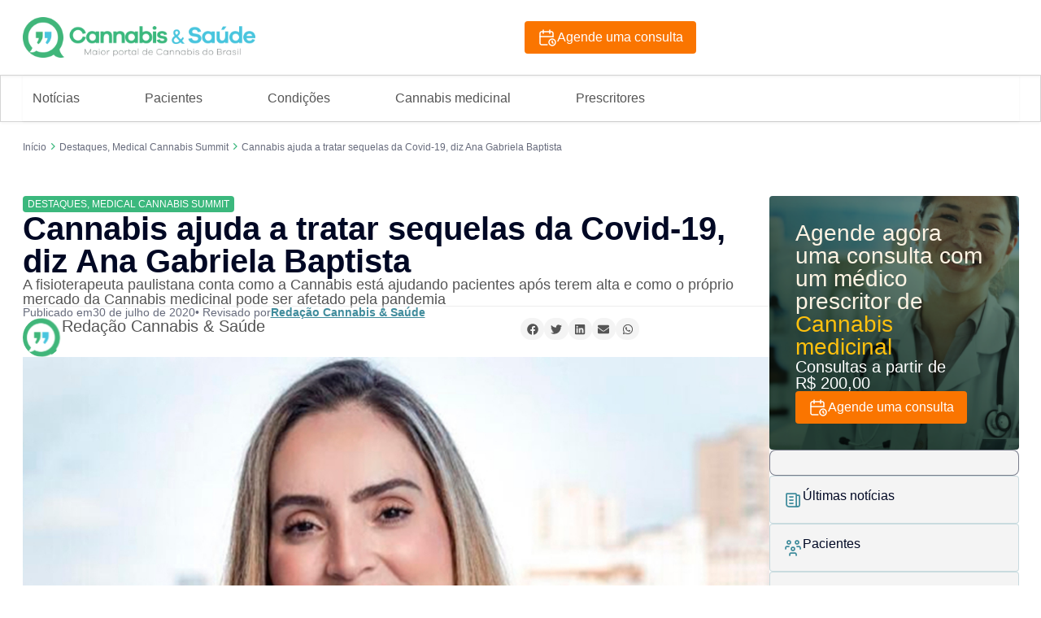

--- FILE ---
content_type: text/html; charset=UTF-8
request_url: https://www.cannabisesaude.com.br/cannabis-covid-19-ana-gabriela-baptista/
body_size: 323850
content:
<!DOCTYPE html><html lang="pt-BR"><head><script data-no-optimize="1">var litespeed_docref=sessionStorage.getItem("litespeed_docref");litespeed_docref&&(Object.defineProperty(document,"referrer",{get:function(){return litespeed_docref}}),sessionStorage.removeItem("litespeed_docref"));</script> <meta charset="UTF-8"><meta name="viewport" content="width=device-width, initial-scale=1.0, viewport-fit=cover" /><style type="text/css">div[id^="wpcf7-f82844"] button.cf7mls_next {   }div[id^="wpcf7-f82844"] button.cf7mls_back {   }div[id^="wpcf7-f82332"] button.cf7mls_next {   }div[id^="wpcf7-f82332"] button.cf7mls_back {   }div[id^="wpcf7-f314"] button.cf7mls_next {   }div[id^="wpcf7-f314"] button.cf7mls_back {   }div[id^="wpcf7-f109"] button.cf7mls_next {   }div[id^="wpcf7-f109"] button.cf7mls_back {   }</style><meta name='robots' content='index, follow, max-image-preview:large, max-snippet:-1, max-video-preview:-1' /><style>img:is([sizes="auto" i], [sizes^="auto," i]) { contain-intrinsic-size: 3000px 1500px }</style><title>Cannabis ajuda a tratar sequelas da Covid-19, diz Ana Gabriela Baptista</title><meta name="description" content="A fisioterapeuta paulistana conta como a Cannabis está ajudando pacientes após terem alta e como o próprio mercado da Cannabis medicinal pode ser afetado pela pandemia" /><link rel="canonical" href="https://www.cannabisesaude.com.br/cannabis-covid-19-ana-gabriela-baptista/" /><meta property="og:locale" content="pt_BR" /><meta property="og:type" content="article" /><meta property="og:title" content="Cannabis ajuda a tratar sequelas da Covid-19, diz Ana Gabriela Baptista" /><meta property="og:description" content="A fisioterapeuta paulistana conta como a Cannabis está ajudando pacientes após terem alta e como o próprio mercado da Cannabis medicinal pode ser afetado pela pandemia" /><meta property="og:url" content="https://www.cannabisesaude.com.br/cannabis-covid-19-ana-gabriela-baptista/" /><meta property="og:site_name" content="Cannabis &amp; Sa&uacute;de: o maior portal sobre a Cannabis medicinal do Brasil" /><meta property="article:publisher" content="https://www.facebook.com/Canabisesaude" /><meta property="article:published_time" content="2020-07-30T19:49:47+00:00" /><meta property="article:modified_time" content="2025-11-12T06:01:58+00:00" /><meta name="author" content="Redação Cannabis &amp; Saúde" /><meta name="twitter:card" content="summary_large_image" /><meta name="twitter:image" content="https://www.cannabisesaude.com.br/wp-content/uploads/2025/08/ana-gabriela-baptista1.jpg" /><meta name="twitter:creator" content="@cannabisesaude" /><meta name="twitter:site" content="@cannabisesaude" /><meta name="twitter:label1" content="Escrito por" /><meta name="twitter:data1" content="Redação Cannabis &amp; Saúde" /><meta name="twitter:label2" content="Est. tempo de leitura" /><meta name="twitter:data2" content="17 minutos" /> <script type="application/ld+json" class="yoast-schema-graph">{"@context":"https://schema.org","@graph":[{"@type":"NewsArticle","@id":"https://www.cannabisesaude.com.br/cannabis-covid-19-ana-gabriela-baptista/#article","isPartOf":{"@id":"https://www.cannabisesaude.com.br/cannabis-covid-19-ana-gabriela-baptista/"},"author":{"name":"Redação Cannabis &amp; Saúde","@id":"https://www.cannabisesaude.com.br/#/schema/person/db3db3515938453f484c8eadcf631660"},"headline":"Cannabis ajuda a tratar sequelas da Covid-19, diz Ana Gabriela Baptista","datePublished":"2020-07-30T19:49:47+00:00","dateModified":"2025-11-12T06:01:58+00:00","mainEntityOfPage":{"@id":"https://www.cannabisesaude.com.br/cannabis-covid-19-ana-gabriela-baptista/"},"wordCount":3451,"publisher":{"@id":"https://www.cannabisesaude.com.br/#organization"},"image":{"@id":"https://www.cannabisesaude.com.br/cannabis-covid-19-ana-gabriela-baptista/#primaryimage"},"thumbnailUrl":"https://www.cannabisesaude.com.br/wp-content/uploads/2025/08/ana-gabriela-baptista1.jpg","articleSection":["Destaques","Medical Cannabis Summit"],"inLanguage":"pt-BR"},{"@type":"WebPage","@id":"https://www.cannabisesaude.com.br/cannabis-covid-19-ana-gabriela-baptista/","url":"https://www.cannabisesaude.com.br/cannabis-covid-19-ana-gabriela-baptista/","name":"Cannabis ajuda a tratar sequelas da Covid-19, diz Ana Gabriela Baptista","isPartOf":{"@id":"https://www.cannabisesaude.com.br/#website"},"primaryImageOfPage":{"@id":"https://www.cannabisesaude.com.br/cannabis-covid-19-ana-gabriela-baptista/#primaryimage"},"image":{"@id":"https://www.cannabisesaude.com.br/cannabis-covid-19-ana-gabriela-baptista/#primaryimage"},"thumbnailUrl":"https://www.cannabisesaude.com.br/wp-content/uploads/2025/08/ana-gabriela-baptista1.jpg","datePublished":"2020-07-30T19:49:47+00:00","dateModified":"2025-11-12T06:01:58+00:00","description":"A fisioterapeuta paulistana conta como a Cannabis está ajudando pacientes após terem alta e como o próprio mercado da Cannabis medicinal pode ser afetado pela pandemia","breadcrumb":{"@id":"https://www.cannabisesaude.com.br/cannabis-covid-19-ana-gabriela-baptista/#breadcrumb"},"inLanguage":"pt-BR","potentialAction":[{"@type":"ReadAction","target":["https://www.cannabisesaude.com.br/cannabis-covid-19-ana-gabriela-baptista/"]}]},{"@type":"ImageObject","inLanguage":"pt-BR","@id":"https://www.cannabisesaude.com.br/cannabis-covid-19-ana-gabriela-baptista/#primaryimage","url":"https://www.cannabisesaude.com.br/wp-content/uploads/2025/08/ana-gabriela-baptista1.jpg","contentUrl":"https://www.cannabisesaude.com.br/wp-content/uploads/2025/08/ana-gabriela-baptista1.jpg","width":1024,"height":512},{"@type":"BreadcrumbList","@id":"https://www.cannabisesaude.com.br/cannabis-covid-19-ana-gabriela-baptista/#breadcrumb","itemListElement":[{"@type":"ListItem","position":1,"name":"Início","item":"https://www.cannabisesaude.com.br/"},{"@type":"ListItem","position":2,"name":"Notícias","item":"https://www.cannabisesaude.com.br/categoria/noticias/"},{"@type":"ListItem","position":3,"name":"Cannabis ajuda a tratar sequelas da Covid-19, diz Ana Gabriela Baptista"}]},{"@type":"WebSite","@id":"https://www.cannabisesaude.com.br/#website","url":"https://www.cannabisesaude.com.br/","name":"Cannabis e Saúde: o maior portal de Cannabis medicinal no Brasil","description":"O maior portal sobre a Cannabis medicinal do Brasil: tratamentos, estudos clínicos, médicos, notícias e agendamento de consultas. Confira!","publisher":{"@id":"https://www.cannabisesaude.com.br/#organization"},"alternateName":"Portal Cannabis e Saúde: o maior portal de Cannabis medicinal do Brasil","potentialAction":[{"@type":"SearchAction","target":{"@type":"EntryPoint","urlTemplate":"https://www.cannabisesaude.com.br/?s={search_term_string}"},"query-input":{"@type":"PropertyValueSpecification","valueRequired":true,"valueName":"search_term_string"}}],"inLanguage":"pt-BR"},{"@type":"Organization","@id":"https://www.cannabisesaude.com.br/#organization","name":"Cannabis & Saúde: o maior portal da medicina canabinoide","alternateName":"Portal Cannabis & Saúde","url":"https://www.cannabisesaude.com.br/","logo":{"@type":"ImageObject","inLanguage":"pt-BR","@id":"https://www.cannabisesaude.com.br/#/schema/logo/image/","url":"https://www.cannabisesaude.com.br/wp-content/uploads/2025/06/bd1b37eb84ef4e59f9a5e6bc584b532917231c00-scaled.png","contentUrl":"https://www.cannabisesaude.com.br/wp-content/uploads/2025/06/bd1b37eb84ef4e59f9a5e6bc584b532917231c00-scaled.png","width":2560,"height":453,"caption":"Cannabis & Saúde: o maior portal da medicina canabinoide"},"image":{"@id":"https://www.cannabisesaude.com.br/#/schema/logo/image/"},"sameAs":["https://www.facebook.com/Canabisesaude","https://x.com/cannabisesaude","https://www.instagram.com/cannabisesaudeoficial/","https://www.youtube.com/channel/UCwF5rL5E_wW3jaRVVN9vYKw"]},{"@type":"Person","@id":"https://www.cannabisesaude.com.br/#/schema/person/db3db3515938453f484c8eadcf631660","name":"Redação Cannabis &amp; Saúde","image":{"@type":"ImageObject","inLanguage":"pt-BR","@id":"https://www.cannabisesaude.com.br/#/schema/person/image/","url":"https://www.cannabisesaude.com.br/wp-content/uploads/2025/06/Logo.svg","contentUrl":"https://www.cannabisesaude.com.br/wp-content/uploads/2025/06/Logo.svg","caption":"Redação Cannabis &amp; Saúde"},"url":"https://www.cannabisesaude.com.br/author/admin-2/"}]}</script> <link rel='dns-prefetch' href='//cdn.jsdelivr.net' /><link rel="alternate" type="application/rss+xml" title="Feed de comentários para Cannabis &amp; Sa&uacute;de: o maior portal sobre a Cannabis medicinal do Brasil &raquo; Cannabis ajuda a tratar sequelas da Covid-19, diz Ana Gabriela Baptista" href="https://www.cannabisesaude.com.br/cannabis-covid-19-ana-gabriela-baptista/feed/" /><link data-optimized="2" rel="stylesheet" href="https://www.cannabisesaude.com.br/wp-content/litespeed/css/62632f3ee0be5227c1763dda314c0a7c.css?ver=b5923" /><style id='classic-theme-styles-inline-css' type='text/css'>/*! This file is auto-generated */
.wp-block-button__link{color:#fff;background-color:#32373c;border-radius:9999px;box-shadow:none;text-decoration:none;padding:calc(.667em + 2px) calc(1.333em + 2px);font-size:1.125em}.wp-block-file__button{background:#32373c;color:#fff;text-decoration:none}</style><style id='global-styles-inline-css' type='text/css'>:root{--wp--preset--aspect-ratio--square: 1;--wp--preset--aspect-ratio--4-3: 4/3;--wp--preset--aspect-ratio--3-4: 3/4;--wp--preset--aspect-ratio--3-2: 3/2;--wp--preset--aspect-ratio--2-3: 2/3;--wp--preset--aspect-ratio--16-9: 16/9;--wp--preset--aspect-ratio--9-16: 9/16;--wp--preset--color--black: #000000;--wp--preset--color--cyan-bluish-gray: #abb8c3;--wp--preset--color--white: #ffffff;--wp--preset--color--pale-pink: #f78da7;--wp--preset--color--vivid-red: #cf2e2e;--wp--preset--color--luminous-vivid-orange: #ff6900;--wp--preset--color--luminous-vivid-amber: #fcb900;--wp--preset--color--light-green-cyan: #7bdcb5;--wp--preset--color--vivid-green-cyan: #00d084;--wp--preset--color--pale-cyan-blue: #8ed1fc;--wp--preset--color--vivid-cyan-blue: #0693e3;--wp--preset--color--vivid-purple: #9b51e0;--wp--preset--gradient--vivid-cyan-blue-to-vivid-purple: linear-gradient(135deg,rgba(6,147,227,1) 0%,rgb(155,81,224) 100%);--wp--preset--gradient--light-green-cyan-to-vivid-green-cyan: linear-gradient(135deg,rgb(122,220,180) 0%,rgb(0,208,130) 100%);--wp--preset--gradient--luminous-vivid-amber-to-luminous-vivid-orange: linear-gradient(135deg,rgba(252,185,0,1) 0%,rgba(255,105,0,1) 100%);--wp--preset--gradient--luminous-vivid-orange-to-vivid-red: linear-gradient(135deg,rgba(255,105,0,1) 0%,rgb(207,46,46) 100%);--wp--preset--gradient--very-light-gray-to-cyan-bluish-gray: linear-gradient(135deg,rgb(238,238,238) 0%,rgb(169,184,195) 100%);--wp--preset--gradient--cool-to-warm-spectrum: linear-gradient(135deg,rgb(74,234,220) 0%,rgb(151,120,209) 20%,rgb(207,42,186) 40%,rgb(238,44,130) 60%,rgb(251,105,98) 80%,rgb(254,248,76) 100%);--wp--preset--gradient--blush-light-purple: linear-gradient(135deg,rgb(255,206,236) 0%,rgb(152,150,240) 100%);--wp--preset--gradient--blush-bordeaux: linear-gradient(135deg,rgb(254,205,165) 0%,rgb(254,45,45) 50%,rgb(107,0,62) 100%);--wp--preset--gradient--luminous-dusk: linear-gradient(135deg,rgb(255,203,112) 0%,rgb(199,81,192) 50%,rgb(65,88,208) 100%);--wp--preset--gradient--pale-ocean: linear-gradient(135deg,rgb(255,245,203) 0%,rgb(182,227,212) 50%,rgb(51,167,181) 100%);--wp--preset--gradient--electric-grass: linear-gradient(135deg,rgb(202,248,128) 0%,rgb(113,206,126) 100%);--wp--preset--gradient--midnight: linear-gradient(135deg,rgb(2,3,129) 0%,rgb(40,116,252) 100%);--wp--preset--font-size--small: 13px;--wp--preset--font-size--medium: 20px;--wp--preset--font-size--large: 36px;--wp--preset--font-size--x-large: 42px;--wp--preset--spacing--20: 0.44rem;--wp--preset--spacing--30: 0.67rem;--wp--preset--spacing--40: 1rem;--wp--preset--spacing--50: 1.5rem;--wp--preset--spacing--60: 2.25rem;--wp--preset--spacing--70: 3.38rem;--wp--preset--spacing--80: 5.06rem;--wp--preset--shadow--natural: 6px 6px 9px rgba(0, 0, 0, 0.2);--wp--preset--shadow--deep: 12px 12px 50px rgba(0, 0, 0, 0.4);--wp--preset--shadow--sharp: 6px 6px 0px rgba(0, 0, 0, 0.2);--wp--preset--shadow--outlined: 6px 6px 0px -3px rgba(255, 255, 255, 1), 6px 6px rgba(0, 0, 0, 1);--wp--preset--shadow--crisp: 6px 6px 0px rgba(0, 0, 0, 1);}:where(.is-layout-flex){gap: 0.5em;}:where(.is-layout-grid){gap: 0.5em;}body .is-layout-flex{display: flex;}.is-layout-flex{flex-wrap: wrap;align-items: center;}.is-layout-flex > :is(*, div){margin: 0;}body .is-layout-grid{display: grid;}.is-layout-grid > :is(*, div){margin: 0;}:where(.wp-block-columns.is-layout-flex){gap: 2em;}:where(.wp-block-columns.is-layout-grid){gap: 2em;}:where(.wp-block-post-template.is-layout-flex){gap: 1.25em;}:where(.wp-block-post-template.is-layout-grid){gap: 1.25em;}.has-black-color{color: var(--wp--preset--color--black) !important;}.has-cyan-bluish-gray-color{color: var(--wp--preset--color--cyan-bluish-gray) !important;}.has-white-color{color: var(--wp--preset--color--white) !important;}.has-pale-pink-color{color: var(--wp--preset--color--pale-pink) !important;}.has-vivid-red-color{color: var(--wp--preset--color--vivid-red) !important;}.has-luminous-vivid-orange-color{color: var(--wp--preset--color--luminous-vivid-orange) !important;}.has-luminous-vivid-amber-color{color: var(--wp--preset--color--luminous-vivid-amber) !important;}.has-light-green-cyan-color{color: var(--wp--preset--color--light-green-cyan) !important;}.has-vivid-green-cyan-color{color: var(--wp--preset--color--vivid-green-cyan) !important;}.has-pale-cyan-blue-color{color: var(--wp--preset--color--pale-cyan-blue) !important;}.has-vivid-cyan-blue-color{color: var(--wp--preset--color--vivid-cyan-blue) !important;}.has-vivid-purple-color{color: var(--wp--preset--color--vivid-purple) !important;}.has-black-background-color{background-color: var(--wp--preset--color--black) !important;}.has-cyan-bluish-gray-background-color{background-color: var(--wp--preset--color--cyan-bluish-gray) !important;}.has-white-background-color{background-color: var(--wp--preset--color--white) !important;}.has-pale-pink-background-color{background-color: var(--wp--preset--color--pale-pink) !important;}.has-vivid-red-background-color{background-color: var(--wp--preset--color--vivid-red) !important;}.has-luminous-vivid-orange-background-color{background-color: var(--wp--preset--color--luminous-vivid-orange) !important;}.has-luminous-vivid-amber-background-color{background-color: var(--wp--preset--color--luminous-vivid-amber) !important;}.has-light-green-cyan-background-color{background-color: var(--wp--preset--color--light-green-cyan) !important;}.has-vivid-green-cyan-background-color{background-color: var(--wp--preset--color--vivid-green-cyan) !important;}.has-pale-cyan-blue-background-color{background-color: var(--wp--preset--color--pale-cyan-blue) !important;}.has-vivid-cyan-blue-background-color{background-color: var(--wp--preset--color--vivid-cyan-blue) !important;}.has-vivid-purple-background-color{background-color: var(--wp--preset--color--vivid-purple) !important;}.has-black-border-color{border-color: var(--wp--preset--color--black) !important;}.has-cyan-bluish-gray-border-color{border-color: var(--wp--preset--color--cyan-bluish-gray) !important;}.has-white-border-color{border-color: var(--wp--preset--color--white) !important;}.has-pale-pink-border-color{border-color: var(--wp--preset--color--pale-pink) !important;}.has-vivid-red-border-color{border-color: var(--wp--preset--color--vivid-red) !important;}.has-luminous-vivid-orange-border-color{border-color: var(--wp--preset--color--luminous-vivid-orange) !important;}.has-luminous-vivid-amber-border-color{border-color: var(--wp--preset--color--luminous-vivid-amber) !important;}.has-light-green-cyan-border-color{border-color: var(--wp--preset--color--light-green-cyan) !important;}.has-vivid-green-cyan-border-color{border-color: var(--wp--preset--color--vivid-green-cyan) !important;}.has-pale-cyan-blue-border-color{border-color: var(--wp--preset--color--pale-cyan-blue) !important;}.has-vivid-cyan-blue-border-color{border-color: var(--wp--preset--color--vivid-cyan-blue) !important;}.has-vivid-purple-border-color{border-color: var(--wp--preset--color--vivid-purple) !important;}.has-vivid-cyan-blue-to-vivid-purple-gradient-background{background: var(--wp--preset--gradient--vivid-cyan-blue-to-vivid-purple) !important;}.has-light-green-cyan-to-vivid-green-cyan-gradient-background{background: var(--wp--preset--gradient--light-green-cyan-to-vivid-green-cyan) !important;}.has-luminous-vivid-amber-to-luminous-vivid-orange-gradient-background{background: var(--wp--preset--gradient--luminous-vivid-amber-to-luminous-vivid-orange) !important;}.has-luminous-vivid-orange-to-vivid-red-gradient-background{background: var(--wp--preset--gradient--luminous-vivid-orange-to-vivid-red) !important;}.has-very-light-gray-to-cyan-bluish-gray-gradient-background{background: var(--wp--preset--gradient--very-light-gray-to-cyan-bluish-gray) !important;}.has-cool-to-warm-spectrum-gradient-background{background: var(--wp--preset--gradient--cool-to-warm-spectrum) !important;}.has-blush-light-purple-gradient-background{background: var(--wp--preset--gradient--blush-light-purple) !important;}.has-blush-bordeaux-gradient-background{background: var(--wp--preset--gradient--blush-bordeaux) !important;}.has-luminous-dusk-gradient-background{background: var(--wp--preset--gradient--luminous-dusk) !important;}.has-pale-ocean-gradient-background{background: var(--wp--preset--gradient--pale-ocean) !important;}.has-electric-grass-gradient-background{background: var(--wp--preset--gradient--electric-grass) !important;}.has-midnight-gradient-background{background: var(--wp--preset--gradient--midnight) !important;}.has-small-font-size{font-size: var(--wp--preset--font-size--small) !important;}.has-medium-font-size{font-size: var(--wp--preset--font-size--medium) !important;}.has-large-font-size{font-size: var(--wp--preset--font-size--large) !important;}.has-x-large-font-size{font-size: var(--wp--preset--font-size--x-large) !important;}
:where(.wp-block-post-template.is-layout-flex){gap: 1.25em;}:where(.wp-block-post-template.is-layout-grid){gap: 1.25em;}
:where(.wp-block-columns.is-layout-flex){gap: 2em;}:where(.wp-block-columns.is-layout-grid){gap: 2em;}
:root :where(.wp-block-pullquote){font-size: 1.5em;line-height: 1.6;}</style><link rel='stylesheet' id='bootstrap-css' href='https://cdn.jsdelivr.net/npm/bootstrap@5.3.3/dist/css/bootstrap.min.css?ver=37260ede3867df394feb937741da86fc' type='text/css' media='all' /><style id='elementor-frontend-inline-css' type='text/css'>.elementor-11 .elementor-element.elementor-element-d976c85:not(.elementor-motion-effects-element-type-background), .elementor-11 .elementor-element.elementor-element-d976c85 > .elementor-motion-effects-container > .elementor-motion-effects-layer{background-image:url("https://www.cannabisesaude.com.br/wp-content/uploads/2025/06/Logo.svg");}.elementor-11 .elementor-element.elementor-element-4999432:not(.elementor-motion-effects-element-type-background), .elementor-11 .elementor-element.elementor-element-4999432 > .elementor-motion-effects-container > .elementor-motion-effects-layer{background-image:url("https://www.cannabisesaude.com.br/wp-content/uploads/2025/06/Logo.svg");}</style><style id='__EPYT__style-inline-css' type='text/css'>.epyt-gallery-thumb {
                        width: 33.333%;
                }</style> <script type="litespeed/javascript" data-src="https://www.cannabisesaude.com.br/wp-includes/js/jquery/jquery.min.js" id="jquery-core-js"></script> <script id="jquery-js-after" type="litespeed/javascript">jQuery(function($){$(document).on('click','.abrir-popup-post',function(e){e.preventDefault();let postId=$(this).attr('id');console.log(postId);elementorProFrontend.modules.popup.showPopup({id:64197});$('#popup-content').html('<div style="text-align:center;padding:20px;"><img width="250px" src="/wp-content/uploads/2025/08/K49KOP7ns9.gif" alt="Carregando..."></div>');$.post('https://www.cannabisesaude.com.br/wp-admin/admin-ajax.php',{action:'get_post_content',post_id:postId},function(response){if(response.success){$('#popup-content').html(response.data)}else{$('#popup-content').html('<p>Erro ao carregar conteúdo.</p>')}})})});jQuery(function($){$(document).on('click','.open-popup-prescritores',function(e){e.preventDefault();let postId=$(this).attr('id');console.log(postId);elementorProFrontend.modules.popup.showPopup({id:64214});$('#popup-content').html('<div style="text-align:center;padding:20px;"><img width="250px" src="/wp-content/uploads/2025/08/K49KOP7ns9.gif" alt="Carregando..."></div>');$.post('https://www.cannabisesaude.com.br/wp-admin/admin-ajax.php',{action:'get_post_prescritores',post_id:postId},function(response){if(response.success){$('#popup-content').html(response.data)}else{$('#popup-content').html('<p>Erro ao carregar conteúdo.</p>')}})})})</script> <script id="search-filter-plugin-build-js-extra" type="litespeed/javascript">var SF_LDATA={"ajax_url":"https:\/\/www.cannabisesaude.com.br\/wp-admin\/admin-ajax.php","home_url":"https:\/\/www.cannabisesaude.com.br\/","extensions":[]}</script> <script type="litespeed/javascript" data-src="https://www.cannabisesaude.com.br/wp-content/plugins/search-filter-pro/public/assets/js/chosen.jquery.min.js" id="search-filter-plugin-chosen-js"></script> <script id="__ytprefs__-js-extra" type="litespeed/javascript">var _EPYT_={"ajaxurl":"https:\/\/www.cannabisesaude.com.br\/wp-admin\/admin-ajax.php","security":"075c730f30","gallery_scrolloffset":"20","eppathtoscripts":"https:\/\/www.cannabisesaude.com.br\/wp-content\/plugins\/youtube-embed-plus\/scripts\/","eppath":"https:\/\/www.cannabisesaude.com.br\/wp-content\/plugins\/youtube-embed-plus\/","epresponsiveselector":"[\"iframe.__youtube_prefs__\"]","epdovol":"1","version":"14.2.3.2","evselector":"iframe.__youtube_prefs__[src], iframe[src*=\"youtube.com\/embed\/\"], iframe[src*=\"youtube-nocookie.com\/embed\/\"]","ajax_compat":"","maxres_facade":"eager","ytapi_load":"light","pause_others":"","stopMobileBuffer":"1","facade_mode":"","not_live_on_channel":""}</script> <link rel="https://api.w.org/" href="https://www.cannabisesaude.com.br/wp-json/" /><link rel="alternate" title="JSON" type="application/json" href="https://www.cannabisesaude.com.br/wp-json/wp/v2/posts/95393" /><link rel="EditURI" type="application/rsd+xml" title="RSD" href="https://www.cannabisesaude.com.br/xmlrpc.php?rsd" /><link rel="alternate" title="oEmbed (JSON)" type="application/json+oembed" href="https://www.cannabisesaude.com.br/wp-json/oembed/1.0/embed?url=https%3A%2F%2Fwww.cannabisesaude.com.br%2Fcannabis-covid-19-ana-gabriela-baptista%2F" /><link rel="alternate" title="oEmbed (XML)" type="text/xml+oembed" href="https://www.cannabisesaude.com.br/wp-json/oembed/1.0/embed?url=https%3A%2F%2Fwww.cannabisesaude.com.br%2Fcannabis-covid-19-ana-gabriela-baptista%2F&#038;format=xml" /><meta name="generator" content="Elementor 3.33.2; features: e_font_icon_svg, additional_custom_breakpoints; settings: css_print_method-external, google_font-enabled, font_display-swap"><style>.e-con.e-parent:nth-of-type(n+4):not(.e-lazyloaded):not(.e-no-lazyload),
				.e-con.e-parent:nth-of-type(n+4):not(.e-lazyloaded):not(.e-no-lazyload) * {
					background-image: none !important;
				}
				@media screen and (max-height: 1024px) {
					.e-con.e-parent:nth-of-type(n+3):not(.e-lazyloaded):not(.e-no-lazyload),
					.e-con.e-parent:nth-of-type(n+3):not(.e-lazyloaded):not(.e-no-lazyload) * {
						background-image: none !important;
					}
				}
				@media screen and (max-height: 640px) {
					.e-con.e-parent:nth-of-type(n+2):not(.e-lazyloaded):not(.e-no-lazyload),
					.e-con.e-parent:nth-of-type(n+2):not(.e-lazyloaded):not(.e-no-lazyload) * {
						background-image: none !important;
					}
				}</style> <script type="litespeed/javascript" data-src="https://www.googletagmanager.com/gtag/js?id=G-TR5HFLR717"></script> <script type="litespeed/javascript">window.dataLayer=window.dataLayer||[];function gtag(){dataLayer.push(arguments)}
gtag('js',new Date());gtag('config','G-TR5HFLR717')</script> 
 <script type="litespeed/javascript">(function(w,d,s,l,i){w[l]=w[l]||[];w[l].push({'gtm.start':new Date().getTime(),event:'gtm.js'});var f=d.getElementsByTagName(s)[0],j=d.createElement(s),dl=l!='dataLayer'?'&l='+l:'';j.async=!0;j.src='https://www.googletagmanager.com/gtm.js?id='+i+dl;f.parentNode.insertBefore(j,f)})(window,document,'script','dataLayer','GTM-TDPSK8F')</script> <link rel="icon" href="https://www.cannabisesaude.com.br/wp-content/uploads/2025/06/Logo.svg" sizes="32x32" /><link rel="icon" href="https://www.cannabisesaude.com.br/wp-content/uploads/2025/06/Logo.svg" sizes="192x192" /><link rel="apple-touch-icon" href="https://www.cannabisesaude.com.br/wp-content/uploads/2025/06/Logo.svg" /><meta name="msapplication-TileImage" content="https://www.cannabisesaude.com.br/wp-content/uploads/2025/06/Logo.svg" /></head><body data-rsssl=1 class="wp-singular post-template-default single single-post postid-95393 single-format-standard wp-custom-logo wp-theme-Cannabis_e_Saude_v3 elementor-default elementor-template-full-width elementor-kit-6 elementor-page-11"><div data-elementor-type="header" data-elementor-id="13" class="elementor elementor-13 elementor-location-header" data-elementor-post-type="elementor_library"><div class="elementor-element elementor-element-e51fff2 e-flex e-con-boxed e-con e-parent" data-id="e51fff2" data-element_type="container"><div class="e-con-inner"><div class="elementor-element elementor-element-482efce e-con-full e-flex e-con e-child" data-id="482efce" data-element_type="container"><div class="elementor-element elementor-element-c5ac24b elementor-hidden-desktop elementor-hidden-tablet elementor-view-default elementor-widget elementor-widget-icon" data-id="c5ac24b" data-element_type="widget" data-widget_type="icon.default"><div class="elementor-widget-container"><div class="elementor-icon-wrapper">
<a class="elementor-icon" href="#elementor-action%3Aaction%3Doff_canvas%3Aopen%26settings%3DeyJpZCI6ImRjNDYwZjMiLCJkaXNwbGF5TW9kZSI6Im9wZW4ifQ%3D%3D">
<svg xmlns="http://www.w3.org/2000/svg" width="32" height="32" viewBox="0 0 32 32" fill="none"><g clip-path="url(#clip0_1_3293)"><path d="M5.33331 8H26.6666" stroke="#48C5DE" stroke-width="2.5" stroke-linecap="round" stroke-linejoin="round"></path><path d="M5.33331 16H26.6666" stroke="#48C5DE" stroke-width="2.5" stroke-linecap="round" stroke-linejoin="round"></path><path d="M5.33331 24H26.6666" stroke="#48C5DE" stroke-width="2.5" stroke-linecap="round" stroke-linejoin="round"></path></g><defs><clipPath id="clip0_1_3293"><rect width="32" height="32" fill="white"></rect></clipPath></defs></svg>			</a></div></div></div><div class="elementor-element elementor-element-dc460f3 elementor-widget elementor-widget-off-canvas" data-id="dc460f3" data-element_type="widget" data-widget_type="off-canvas.default"><div class="elementor-widget-container"><div id="off-canvas-dc460f3" class="e-off-canvas" role="dialog" aria-hidden="true" aria-label="Off-Canvas" aria-modal="true" inert="" data-delay-child-handlers="true"><div class="e-off-canvas__overlay"></div><div class="e-off-canvas__main"><div class="e-off-canvas__content"><div class="elementor-element elementor-element-5b0ad94 e-con-full e-flex e-con e-child" data-id="5b0ad94" data-element_type="container"><div class="elementor-element elementor-element-3ed622e e-flex e-con-boxed e-con e-child" data-id="3ed622e" data-element_type="container"><div class="e-con-inner"><div class="elementor-element elementor-element-e2a0e86 elementor-widget elementor-widget-heading" data-id="e2a0e86" data-element_type="widget" data-widget_type="heading.default"><div class="elementor-widget-container"><p class="elementor-heading-title elementor-size-default"><a href="https://www.cannabisesaude.com.br">Início</a></p></div></div><div class="elementor-element elementor-element-0facb6e elementor-view-default elementor-widget elementor-widget-icon" data-id="0facb6e" data-element_type="widget" data-widget_type="icon.default"><div class="elementor-widget-container"><div class="elementor-icon-wrapper">
<a class="elementor-icon" href="#elementor-action%3Aaction%3Doff_canvas%3Aclose%26settings%3DeyJpZCI6ImRjNDYwZjMiLCJkaXNwbGF5TW9kZSI6ImNsb3NlIn0%3D">
<svg xmlns="http://www.w3.org/2000/svg" width="24" height="25" viewBox="0 0 24 25" fill="none"><g clip-path="url(#clip0_3019_1126)"><path d="M18 6.2439L6 18.7317" stroke="#48C5DE" stroke-width="2.25" stroke-linecap="round" stroke-linejoin="round"></path><path d="M6 6.2439L18 18.7317" stroke="#48C5DE" stroke-width="2.25" stroke-linecap="round" stroke-linejoin="round"></path></g><defs><clipPath id="clip0_3019_1126"><rect width="24" height="24.9756" fill="white"></rect></clipPath></defs></svg>			</a></div></div></div></div></div><div class="elementor-element elementor-element-8ab9b32 elementor-widget-mobile__width-inherit elementor-widget elementor-widget-nav-menu" data-id="8ab9b32" data-element_type="widget" data-settings="{&quot;layout&quot;:&quot;dropdown&quot;,&quot;submenu_icon&quot;:{&quot;value&quot;:&quot;&lt;svg class=\&quot;e-font-icon-svg e-fas-chevron-right\&quot; viewBox=\&quot;0 0 320 512\&quot; xmlns=\&quot;http:\/\/www.w3.org\/2000\/svg\&quot;&gt;&lt;path d=\&quot;M285.476 272.971L91.132 467.314c-9.373 9.373-24.569 9.373-33.941 0l-22.667-22.667c-9.357-9.357-9.375-24.522-.04-33.901L188.505 256 34.484 101.255c-9.335-9.379-9.317-24.544.04-33.901l22.667-22.667c9.373-9.373 24.569-9.373 33.941 0L285.475 239.03c9.373 9.372 9.373 24.568.001 33.941z\&quot;&gt;&lt;\/path&gt;&lt;\/svg&gt;&quot;,&quot;library&quot;:&quot;fa-solid&quot;}}" data-widget_type="nav-menu.default"><div class="elementor-widget-container"><nav class="elementor-nav-menu--dropdown elementor-nav-menu__container" aria-hidden="true"><ul id="menu-2-8ab9b32" class="elementor-nav-menu"><li class="menu-item menu-item-type-custom menu-item-object-custom menu-item-has-children menu-item-35"><a href="#" class="elementor-item elementor-item-anchor" tabindex="-1">Notícias</a><ul class="sub-menu elementor-nav-menu--dropdown"><li class="menu-item menu-item-type-custom menu-item-object-custom menu-item-44"><a href="/ultimas-noticias/" class="elementor-sub-item" tabindex="-1">Últimas notícias</a></li><li class="menu-item menu-item-type-custom menu-item-object-custom menu-item-45"><a href="/destaques/" class="elementor-sub-item" tabindex="-1">Destaques</a></li><li class="menu-item menu-item-type-custom menu-item-object-custom menu-item-46"><a href="/mais-lidas/" class="elementor-sub-item" tabindex="-1">Mais lidas</a></li><li class="menu-item menu-item-type-custom menu-item-object-custom menu-item-63763"><a href="/colunistas/" class="elementor-sub-item" tabindex="-1">Colunistas</a></li></ul></li><li class="menu-item menu-item-type-custom menu-item-object-custom menu-item-has-children menu-item-36"><a href="#" class="elementor-item elementor-item-anchor" tabindex="-1">Pacientes</a><ul class="sub-menu elementor-nav-menu--dropdown"><li class="menu-item menu-item-type-custom menu-item-object-custom menu-item-43"><a href="/agende-a-sua-consulta/" class="elementor-sub-item" tabindex="-1">Agende a sua consulta</a></li><li class="menu-item menu-item-type-custom menu-item-object-custom menu-item-63764"><a href="/como-agendar-consulta-com-medico-prescritor-de-cannabis-medicinal/" class="elementor-sub-item" tabindex="-1">Como iniciar um tratamento</a></li><li class="menu-item menu-item-type-custom menu-item-object-custom menu-item-63765"><a href="/lista-de-medicos-que-prescrevem-canabidiol/" class="elementor-sub-item" tabindex="-1">Lista de Medicos Prescritores</a></li><li class="menu-item menu-item-type-custom menu-item-object-custom menu-item-63766"><a href="/categoria/historia-dos-pacientes/" class="elementor-sub-item" tabindex="-1">História dos pacientes</a></li><li class="menu-item menu-item-type-post_type menu-item-object-page menu-item-82914"><a href="https://www.cannabisesaude.com.br/pergunte-ao-especialista/" class="elementor-sub-item" tabindex="-1">Pergunte ao Prescritor</a></li></ul></li><li class="menu-item menu-item-type-custom menu-item-object-custom menu-item-has-children menu-item-37"><a href="#" class="elementor-item elementor-item-anchor" tabindex="-1">Condições</a><ul class="sub-menu elementor-nav-menu--dropdown"><li class="menu-item menu-item-type-taxonomy menu-item-object-category menu-item-82161"><a href="https://www.cannabisesaude.com.br/categoria/alzheimer/" class="elementor-sub-item" tabindex="-1">Alzheimer</a></li><li class="menu-item menu-item-type-custom menu-item-object-custom menu-item-63768"><a href="/categoria/transtornos-psiquiatricos/ansiedade/" class="elementor-sub-item" tabindex="-1">Ansiedade</a></li><li class="menu-item menu-item-type-taxonomy menu-item-object-category menu-item-82158"><a href="https://www.cannabisesaude.com.br/categoria/autismo/" class="elementor-sub-item" tabindex="-1">Autismo</a></li><li class="menu-item menu-item-type-taxonomy menu-item-object-category menu-item-82162"><a href="https://www.cannabisesaude.com.br/categoria/cancer/" class="elementor-sub-item" tabindex="-1">Câncer e Cuidados Paliativos</a></li><li class="menu-item menu-item-type-taxonomy menu-item-object-category menu-item-82160"><a href="https://www.cannabisesaude.com.br/categoria/transtornos-psiquiatricos/depressao/" class="elementor-sub-item" tabindex="-1">Depressão</a></li><li class="menu-item menu-item-type-taxonomy menu-item-object-category menu-item-82163"><a href="https://www.cannabisesaude.com.br/categoria/dores-cronicas/" class="elementor-sub-item" tabindex="-1">Dores Crônicas</a></li><li class="menu-item menu-item-type-custom menu-item-object-custom menu-item-63769"><a href="/categoria/esportes-e-bem-estar/" class="elementor-sub-item" tabindex="-1">Esporte e Bem-estar</a></li><li class="menu-item menu-item-type-taxonomy menu-item-object-category menu-item-82164"><a href="https://www.cannabisesaude.com.br/categoria/doencas-neurologicas/epilepsia/" class="elementor-sub-item" tabindex="-1">Epilepsia</a></li><li class="menu-item menu-item-type-taxonomy menu-item-object-category menu-item-82166"><a href="https://www.cannabisesaude.com.br/categoria/transtornos-psiquiatricos/estresse/" class="elementor-sub-item" tabindex="-1">Estresse</a></li><li class="menu-item menu-item-type-taxonomy menu-item-object-category menu-item-82165"><a href="https://www.cannabisesaude.com.br/categoria/dores-cronicas/fibromialgia/" class="elementor-sub-item" tabindex="-1">Fibromialgia</a></li></ul></li><li class="menu-item menu-item-type-custom menu-item-object-custom menu-item-has-children menu-item-38"><a href="#" class="elementor-item elementor-item-anchor" tabindex="-1">Cannabis medicinal</a><ul class="sub-menu elementor-nav-menu--dropdown"><li class="menu-item menu-item-type-custom menu-item-object-custom menu-item-63771"><a href="/o-que-e-cannabis/" class="elementor-sub-item" tabindex="-1">O que é Cannabis</a></li><li class="menu-item menu-item-type-custom menu-item-object-custom menu-item-41"><a href="/canabidiol/" class="elementor-sub-item" tabindex="-1">O que é Canabidiol?</a></li><li class="menu-item menu-item-type-custom menu-item-object-custom menu-item-63772"><a href="/sativa-indica-e-ruderalis-entenda-os-tipos-de-cannabis/" class="elementor-sub-item" tabindex="-1">Tipos de Cannabis</a></li><li class="menu-item menu-item-type-custom menu-item-object-custom menu-item-63773"><a href="/o-que-sao-canabinoides-tem-muito-mais-do-que-cbd-e-thc/" class="elementor-sub-item" tabindex="-1">Canabinoides</a></li><li class="menu-item menu-item-type-custom menu-item-object-custom menu-item-63774"><a href="/terpenos/" class="elementor-sub-item" tabindex="-1">Terpenos</a></li><li class="menu-item menu-item-type-custom menu-item-object-custom menu-item-63775"><a href="/efeito-entourage-cannabis/" class="elementor-sub-item" tabindex="-1">Efeito Entourage</a></li><li class="menu-item menu-item-type-custom menu-item-object-custom menu-item-63776"><a href="/cannabis-regulamentacao/" class="elementor-sub-item" tabindex="-1">Legislação Vigente</a></li><li class="menu-item menu-item-type-custom menu-item-object-custom menu-item-63778"><a href="/historia-cannabis-medicinal/" class="elementor-sub-item" tabindex="-1">História da Cannabis</a></li><li class="menu-item menu-item-type-custom menu-item-object-custom menu-item-125259"><a href="https://www.cannabisesaude.com.br/animais-sistema-endocanabinoide/" class="elementor-sub-item" tabindex="-1">Cannabis Veterinária</a></li></ul></li><li class="menu-item menu-item-type-custom menu-item-object-custom menu-item-has-children menu-item-39"><a href="#" class="elementor-item elementor-item-anchor" tabindex="-1">Prescritores</a><ul class="sub-menu elementor-nav-menu--dropdown"><li class="menu-item menu-item-type-custom menu-item-object-custom menu-item-63770"><a href="/cadastro-de-prescritores/" class="elementor-sub-item" tabindex="-1">Cadastre-se no portal</a></li><li class="menu-item menu-item-type-custom menu-item-object-custom menu-item-40"><a href="/historia-dos-medicos/" class="elementor-sub-item" tabindex="-1">Histórias de Médicos e Dentistas</a></li></ul></li></ul></nav></div></div><div class="elementor-element elementor-element-826de3f elementor-mobile-align-justify elementor-hidden-desktop elementor-hidden-tablet elementor-widget elementor-widget-button" data-id="826de3f" data-element_type="widget" data-widget_type="button.default"><div class="elementor-widget-container"><div class="elementor-button-wrapper">
<a class="elementor-button elementor-button-link elementor-size-sm" href="/agende-a-sua-consulta/">
<span class="elementor-button-content-wrapper">
<span class="elementor-button-icon">
<svg xmlns="http://www.w3.org/2000/svg" width="24" height="24" viewBox="0 0 24 24" fill="none"><path d="M11.795 21H5C4.46957 21 3.96086 20.7893 3.58579 20.4142C3.21071 20.0391 3 19.5304 3 19V7C3 6.46957 3.21071 5.96086 3.58579 5.58579C3.96086 5.21071 4.46957 5 5 5H17C17.5304 5 18.0391 5.21071 18.4142 5.58579C18.7893 5.96086 19 6.46957 19 7V11" stroke="white" stroke-width="1.5" stroke-linecap="round" stroke-linejoin="round"></path><path d="M14 18C14 19.0609 14.4214 20.0783 15.1716 20.8284C15.9217 21.5786 16.9391 22 18 22C19.0609 22 20.0783 21.5786 20.8284 20.8284C21.5786 20.0783 22 19.0609 22 18C22 16.9391 21.5786 15.9217 20.8284 15.1716C20.0783 14.4214 19.0609 14 18 14C16.9391 14 15.9217 14.4214 15.1716 15.1716C14.4214 15.9217 14 16.9391 14 18Z" stroke="white" stroke-width="1.5" stroke-linecap="round" stroke-linejoin="round"></path><path d="M15 3V7" stroke="white" stroke-width="1.5" stroke-linecap="round" stroke-linejoin="round"></path><path d="M7 3V7" stroke="white" stroke-width="1.5" stroke-linecap="round" stroke-linejoin="round"></path><path d="M3 11H19" stroke="white" stroke-width="1.5" stroke-linecap="round" stroke-linejoin="round"></path><path d="M18 16.496V18L19 19" stroke="white" stroke-width="1.5" stroke-linecap="round" stroke-linejoin="round"></path></svg>			</span>
<span class="elementor-button-text">Agende uma consulta</span>
</span>
</a></div></div></div><div class="elementor-element elementor-element-24701ee e-flex e-con-boxed e-con e-child" data-id="24701ee" data-element_type="container"><div class="e-con-inner"><div class="elementor-element elementor-element-6064da2 elementor-widget elementor-widget-heading" data-id="6064da2" data-element_type="widget" data-widget_type="heading.default"><div class="elementor-widget-container"><p class="elementor-heading-title elementor-size-default">Siga nas redes:</p></div></div><div class="elementor-element elementor-element-c1fa329 e-grid-align-left e-grid-align-mobile-left elementor-shape-rounded elementor-grid-0 elementor-widget elementor-widget-social-icons" data-id="c1fa329" data-element_type="widget" data-widget_type="social-icons.default"><div class="elementor-widget-container"><div class="elementor-social-icons-wrapper elementor-grid" role="list">
<span class="elementor-grid-item" role="listitem">
<a class="elementor-icon elementor-social-icon elementor-social-icon-whatsapp elementor-repeater-item-f682c2b" href="https://bit.ly/contatofooter" target="_blank">
<span class="elementor-screen-only">Whatsapp</span>
<svg aria-hidden="true" class="e-font-icon-svg e-fab-whatsapp" viewBox="0 0 448 512" xmlns="http://www.w3.org/2000/svg"><path d="M380.9 97.1C339 55.1 283.2 32 223.9 32c-122.4 0-222 99.6-222 222 0 39.1 10.2 77.3 29.6 111L0 480l117.7-30.9c32.4 17.7 68.9 27 106.1 27h.1c122.3 0 224.1-99.6 224.1-222 0-59.3-25.2-115-67.1-157zm-157 341.6c-33.2 0-65.7-8.9-94-25.7l-6.7-4-69.8 18.3L72 359.2l-4.4-7c-18.5-29.4-28.2-63.3-28.2-98.2 0-101.7 82.8-184.5 184.6-184.5 49.3 0 95.6 19.2 130.4 54.1 34.8 34.9 56.2 81.2 56.1 130.5 0 101.8-84.9 184.6-186.6 184.6zm101.2-138.2c-5.5-2.8-32.8-16.2-37.9-18-5.1-1.9-8.8-2.8-12.5 2.8-3.7 5.6-14.3 18-17.6 21.8-3.2 3.7-6.5 4.2-12 1.4-32.6-16.3-54-29.1-75.5-66-5.7-9.8 5.7-9.1 16.3-30.3 1.8-3.7.9-6.9-.5-9.7-1.4-2.8-12.5-30.1-17.1-41.2-4.5-10.8-9.1-9.3-12.5-9.5-3.2-.2-6.9-.2-10.6-.2-3.7 0-9.7 1.4-14.8 6.9-5.1 5.6-19.4 19-19.4 46.3 0 27.3 19.9 53.7 22.6 57.4 2.8 3.7 39.1 59.7 94.8 83.8 35.2 15.2 49 16.5 66.6 13.9 10.7-1.6 32.8-13.4 37.4-26.4 4.6-13 4.6-24.1 3.2-26.4-1.3-2.5-5-3.9-10.5-6.6z"></path></svg>					</a>
</span>
<span class="elementor-grid-item" role="listitem">
<a class="elementor-icon elementor-social-icon elementor-social-icon-youtube elementor-repeater-item-901a647" href="https://www.youtube.com/channel/UCwF5rL5E_wW3jaRVVN9vYKw" target="_blank">
<span class="elementor-screen-only">Youtube</span>
<svg aria-hidden="true" class="e-font-icon-svg e-fab-youtube" viewBox="0 0 576 512" xmlns="http://www.w3.org/2000/svg"><path d="M549.655 124.083c-6.281-23.65-24.787-42.276-48.284-48.597C458.781 64 288 64 288 64S117.22 64 74.629 75.486c-23.497 6.322-42.003 24.947-48.284 48.597-11.412 42.867-11.412 132.305-11.412 132.305s0 89.438 11.412 132.305c6.281 23.65 24.787 41.5 48.284 47.821C117.22 448 288 448 288 448s170.78 0 213.371-11.486c23.497-6.321 42.003-24.171 48.284-47.821 11.412-42.867 11.412-132.305 11.412-132.305s0-89.438-11.412-132.305zm-317.51 213.508V175.185l142.739 81.205-142.739 81.201z"></path></svg>					</a>
</span>
<span class="elementor-grid-item" role="listitem">
<a class="elementor-icon elementor-social-icon elementor-social-icon-instagram elementor-repeater-item-f441732" href="https://www.instagram.com/cannabisesaudeoficial/" target="_blank">
<span class="elementor-screen-only">Instagram</span>
<svg aria-hidden="true" class="e-font-icon-svg e-fab-instagram" viewBox="0 0 448 512" xmlns="http://www.w3.org/2000/svg"><path d="M224.1 141c-63.6 0-114.9 51.3-114.9 114.9s51.3 114.9 114.9 114.9S339 319.5 339 255.9 287.7 141 224.1 141zm0 189.6c-41.1 0-74.7-33.5-74.7-74.7s33.5-74.7 74.7-74.7 74.7 33.5 74.7 74.7-33.6 74.7-74.7 74.7zm146.4-194.3c0 14.9-12 26.8-26.8 26.8-14.9 0-26.8-12-26.8-26.8s12-26.8 26.8-26.8 26.8 12 26.8 26.8zm76.1 27.2c-1.7-35.9-9.9-67.7-36.2-93.9-26.2-26.2-58-34.4-93.9-36.2-37-2.1-147.9-2.1-184.9 0-35.8 1.7-67.6 9.9-93.9 36.1s-34.4 58-36.2 93.9c-2.1 37-2.1 147.9 0 184.9 1.7 35.9 9.9 67.7 36.2 93.9s58 34.4 93.9 36.2c37 2.1 147.9 2.1 184.9 0 35.9-1.7 67.7-9.9 93.9-36.2 26.2-26.2 34.4-58 36.2-93.9 2.1-37 2.1-147.8 0-184.8zM398.8 388c-7.8 19.6-22.9 34.7-42.6 42.6-29.5 11.7-99.5 9-132.1 9s-102.7 2.6-132.1-9c-19.6-7.8-34.7-22.9-42.6-42.6-11.7-29.5-9-99.5-9-132.1s-2.6-102.7 9-132.1c7.8-19.6 22.9-34.7 42.6-42.6 29.5-11.7 99.5-9 132.1-9s102.7-2.6 132.1 9c19.6 7.8 34.7 22.9 42.6 42.6 11.7 29.5 9 99.5 9 132.1s2.7 102.7-9 132.1z"></path></svg>					</a>
</span>
<span class="elementor-grid-item" role="listitem">
<a class="elementor-icon elementor-social-icon elementor-social-icon-facebook elementor-repeater-item-8ac3cfc" href="https://www.facebook.com/Canabisesaude" target="_blank">
<span class="elementor-screen-only">Facebook</span>
<svg aria-hidden="true" class="e-font-icon-svg e-fab-facebook" viewBox="0 0 512 512" xmlns="http://www.w3.org/2000/svg"><path d="M504 256C504 119 393 8 256 8S8 119 8 256c0 123.78 90.69 226.38 209.25 245V327.69h-63V256h63v-54.64c0-62.15 37-96.48 93.67-96.48 27.14 0 55.52 4.84 55.52 4.84v61h-31.28c-30.8 0-40.41 19.12-40.41 38.73V256h68.78l-11 71.69h-57.78V501C413.31 482.38 504 379.78 504 256z"></path></svg>					</a>
</span>
<span class="elementor-grid-item" role="listitem">
<a class="elementor-icon elementor-social-icon elementor-social-icon-linkedin elementor-repeater-item-592ef0a" href="https://www.linkedin.com/company/cannabis-sa%C3%BAde/" target="_blank">
<span class="elementor-screen-only">Linkedin</span>
<svg aria-hidden="true" class="e-font-icon-svg e-fab-linkedin" viewBox="0 0 448 512" xmlns="http://www.w3.org/2000/svg"><path d="M416 32H31.9C14.3 32 0 46.5 0 64.3v383.4C0 465.5 14.3 480 31.9 480H416c17.6 0 32-14.5 32-32.3V64.3c0-17.8-14.4-32.3-32-32.3zM135.4 416H69V202.2h66.5V416zm-33.2-243c-21.3 0-38.5-17.3-38.5-38.5S80.9 96 102.2 96c21.2 0 38.5 17.3 38.5 38.5 0 21.3-17.2 38.5-38.5 38.5zm282.1 243h-66.4V312c0-24.8-.5-56.7-34.5-56.7-34.6 0-39.9 27-39.9 54.9V416h-66.4V202.2h63.7v29.2h.9c8.9-16.8 30.6-34.5 62.9-34.5 67.2 0 79.7 44.3 79.7 101.9V416z"></path></svg>					</a>
</span>
<span class="elementor-grid-item" role="listitem">
<a class="elementor-icon elementor-social-icon elementor-social-icon-x-twitter elementor-repeater-item-845e846" href="https://x.com/cannabisesaude" target="_blank">
<span class="elementor-screen-only">X-twitter</span>
<svg aria-hidden="true" class="e-font-icon-svg e-fab-x-twitter" viewBox="0 0 512 512" xmlns="http://www.w3.org/2000/svg"><path d="M389.2 48h70.6L305.6 224.2 487 464H345L233.7 318.6 106.5 464H35.8L200.7 275.5 26.8 48H172.4L272.9 180.9 389.2 48zM364.4 421.8h39.1L151.1 88h-42L364.4 421.8z"></path></svg>					</a>
</span></div></div></div></div></div></div></div></div></div></div></div><div class="elementor-element elementor-element-bd93ccb elementor-widget elementor-widget-theme-site-logo elementor-widget-image" data-id="bd93ccb" data-element_type="widget" data-widget_type="theme-site-logo.default"><div class="elementor-widget-container">
<a href="https://www.cannabisesaude.com.br">
<img data-lazyloaded="1" src="[data-uri]" fetchpriority="high" width="2560" height="453" data-src="https://www.cannabisesaude.com.br/wp-content/uploads/2025/06/bd1b37eb84ef4e59f9a5e6bc584b532917231c00-scaled.png" class="attachment-full size-full wp-image-23" alt="" data-srcset="https://www.cannabisesaude.com.br/wp-content/uploads/2025/06/bd1b37eb84ef4e59f9a5e6bc584b532917231c00-scaled.png 2560w, https://www.cannabisesaude.com.br/wp-content/uploads/2025/06/bd1b37eb84ef4e59f9a5e6bc584b532917231c00-300x53.png 300w, https://www.cannabisesaude.com.br/wp-content/uploads/2025/06/bd1b37eb84ef4e59f9a5e6bc584b532917231c00-1024x181.png 1024w, https://www.cannabisesaude.com.br/wp-content/uploads/2025/06/bd1b37eb84ef4e59f9a5e6bc584b532917231c00-768x136.png 768w, https://www.cannabisesaude.com.br/wp-content/uploads/2025/06/bd1b37eb84ef4e59f9a5e6bc584b532917231c00-1536x272.png 1536w, https://www.cannabisesaude.com.br/wp-content/uploads/2025/06/bd1b37eb84ef4e59f9a5e6bc584b532917231c00-2048x363.png 2048w" data-sizes="(max-width: 2560px) 100vw, 2560px" />				</a></div></div><div class="elementor-element elementor-element-467ce53 elementor-widget-mobile__width-initial elementor-hidden-desktop elementor-hidden-tablet elementor-widget elementor-widget-image" data-id="467ce53" data-element_type="widget" data-widget_type="image.default"><div class="elementor-widget-container">
<a href="#elementor-action%3Aaction%3Doff_canvas%3Aopen%26settings%3DeyJpZCI6IjgwNzZiZWIiLCJkaXNwbGF5TW9kZSI6Im9wZW4ifQ%3D%3D">
<img data-lazyloaded="1" src="[data-uri]" width="24" height="24" data-src="https://www.cannabisesaude.com.br/wp-content/uploads/2025/06/Frame-1.svg" class="attachment-large size-large wp-image-52" alt="" />								</a></div></div><div class="elementor-element elementor-element-8076beb elementor-widget elementor-widget-off-canvas" data-id="8076beb" data-element_type="widget" data-widget_type="off-canvas.default"><div class="elementor-widget-container"><div id="off-canvas-8076beb" class="e-off-canvas" role="dialog" aria-hidden="true" aria-label="Mobile Busca" aria-modal="true" inert="" data-delay-child-handlers="true"><div class="e-off-canvas__overlay"></div><div class="e-off-canvas__main"><div class="e-off-canvas__content"><div class="elementor-element elementor-element-6964568 e-con-full e-flex e-con e-child" data-id="6964568" data-element_type="container"><div class="elementor-element elementor-element-8daa604 e-flex e-con-boxed e-con e-child" data-id="8daa604" data-element_type="container"><div class="e-con-inner"><div class="elementor-element elementor-element-820669a elementor-widget elementor-widget-search" data-id="820669a" data-element_type="widget" data-settings="{&quot;submit_trigger&quot;:&quot;both&quot;,&quot;pagination_type_options&quot;:&quot;none&quot;}" data-widget_type="search.default"><div class="elementor-widget-container">
<search class="e-search hidden" role="search"><form class="e-search-form" action="https://www.cannabisesaude.com.br" method="get">
<label class="e-search-label" for="search-820669a">
<span class="elementor-screen-only">
Pesquisar					</span>
</label><div class="e-search-input-wrapper">
<input id="search-820669a" placeholder="Pesquise um assunto" class="e-search-input" type="search" name="s" value="" autocomplete="off" role="combobox" aria-autocomplete="list" aria-expanded="false" aria-controls="results-820669a" aria-haspopup="listbox"><output id="results-820669a" class="e-search-results-container hide-loader" aria-live="polite" aria-atomic="true" aria-label="Resultados da pesquisa" tabindex="0"><div class="e-search-results"></div></output></div>
<button class="e-search-submit  " type="submit" aria-label="Pesquisar">
<svg xmlns="http://www.w3.org/2000/svg" width="24" height="24" viewBox="0 0 24 24" fill="none"><g clip-path="url(#clip0_1_275)"><path d="M10 17C13.866 17 17 13.866 17 10C17 6.13401 13.866 3 10 3C6.13401 3 3 6.13401 3 10C3 13.866 6.13401 17 10 17Z" stroke="#3BB87D" stroke-width="2.75" stroke-linecap="round" stroke-linejoin="round"></path><path d="M21 21L15 15" stroke="#3BB87D" stroke-width="2.75" stroke-linecap="round" stroke-linejoin="round"></path></g><defs><clipPath id="clip0_1_275"><rect width="24" height="24" fill="white"></rect></clipPath></defs></svg>
</button>
<input type="hidden" name="e_search_props" value="820669a-13"></form>
</search></div></div></div></div></div></div></div></div></div></div></div><div class="elementor-element elementor-element-e779f35 e-con-full elementor-hidden-mobile e-flex e-con e-child" data-id="e779f35" data-element_type="container"><div class="elementor-element elementor-element-523485d elementor-hidden-mobile elementor-widget elementor-widget-button" data-id="523485d" data-element_type="widget" data-widget_type="button.default"><div class="elementor-widget-container"><div class="elementor-button-wrapper">
<a class="elementor-button elementor-button-link elementor-size-sm" href="/agende-a-sua-consulta/">
<span class="elementor-button-content-wrapper">
<span class="elementor-button-icon">
<svg xmlns="http://www.w3.org/2000/svg" width="24" height="24" viewBox="0 0 24 24" fill="none"><path d="M11.795 21H5C4.46957 21 3.96086 20.7893 3.58579 20.4142C3.21071 20.0391 3 19.5304 3 19V7C3 6.46957 3.21071 5.96086 3.58579 5.58579C3.96086 5.21071 4.46957 5 5 5H17C17.5304 5 18.0391 5.21071 18.4142 5.58579C18.7893 5.96086 19 6.46957 19 7V11" stroke="white" stroke-width="1.5" stroke-linecap="round" stroke-linejoin="round"></path><path d="M14 18C14 19.0609 14.4214 20.0783 15.1716 20.8284C15.9217 21.5786 16.9391 22 18 22C19.0609 22 20.0783 21.5786 20.8284 20.8284C21.5786 20.0783 22 19.0609 22 18C22 16.9391 21.5786 15.9217 20.8284 15.1716C20.0783 14.4214 19.0609 14 18 14C16.9391 14 15.9217 14.4214 15.1716 15.1716C14.4214 15.9217 14 16.9391 14 18Z" stroke="white" stroke-width="1.5" stroke-linecap="round" stroke-linejoin="round"></path><path d="M15 3V7" stroke="white" stroke-width="1.5" stroke-linecap="round" stroke-linejoin="round"></path><path d="M7 3V7" stroke="white" stroke-width="1.5" stroke-linecap="round" stroke-linejoin="round"></path><path d="M3 11H19" stroke="white" stroke-width="1.5" stroke-linecap="round" stroke-linejoin="round"></path><path d="M18 16.496V18L19 19" stroke="white" stroke-width="1.5" stroke-linecap="round" stroke-linejoin="round"></path></svg>			</span>
<span class="elementor-button-text">Agende uma consulta</span>
</span>
</a></div></div></div></div></div></div><div class="elementor-element elementor-element-7f654fc e-con-full elementor-hidden-mobile e-flex e-con e-parent" data-id="7f654fc" data-element_type="container"><div class="elementor-element elementor-element-bf2007f e-flex e-con-boxed e-con e-child" data-id="bf2007f" data-element_type="container"><div class="e-con-inner"><div class="elementor-element elementor-element-8133a4a elementor-hidden-mobile elementor-nav-menu--dropdown-tablet elementor-nav-menu__text-align-aside elementor-nav-menu--toggle elementor-nav-menu--burger elementor-widget elementor-widget-nav-menu" data-id="8133a4a" data-element_type="widget" data-settings="{&quot;submenu_icon&quot;:{&quot;value&quot;:&quot;&lt;svg class=\&quot;fa-svg-chevron-down e-font-icon-svg e-fas-chevron-down\&quot; viewBox=\&quot;0 0 448 512\&quot; xmlns=\&quot;http:\/\/www.w3.org\/2000\/svg\&quot;&gt;&lt;path d=\&quot;M207.029 381.476L12.686 187.132c-9.373-9.373-9.373-24.569 0-33.941l22.667-22.667c9.357-9.357 24.522-9.375 33.901-.04L224 284.505l154.745-154.021c9.379-9.335 24.544-9.317 33.901.04l22.667 22.667c9.373 9.373 9.373 24.569 0 33.941L240.971 381.476c-9.373 9.372-24.569 9.372-33.942 0z\&quot;&gt;&lt;\/path&gt;&lt;\/svg&gt;&quot;,&quot;library&quot;:&quot;fa-solid&quot;},&quot;layout&quot;:&quot;horizontal&quot;,&quot;toggle&quot;:&quot;burger&quot;}" data-widget_type="nav-menu.default"><div class="elementor-widget-container"><nav aria-label="Menu" class="elementor-nav-menu--main elementor-nav-menu__container elementor-nav-menu--layout-horizontal e--pointer-underline e--animation-fade"><ul id="menu-1-8133a4a" class="elementor-nav-menu"><li class="menu-item menu-item-type-custom menu-item-object-custom menu-item-has-children menu-item-35"><a href="#" class="elementor-item elementor-item-anchor">Notícias</a><ul class="sub-menu elementor-nav-menu--dropdown"><li class="menu-item menu-item-type-custom menu-item-object-custom menu-item-44"><a href="/ultimas-noticias/" class="elementor-sub-item">Últimas notícias</a></li><li class="menu-item menu-item-type-custom menu-item-object-custom menu-item-45"><a href="/destaques/" class="elementor-sub-item">Destaques</a></li><li class="menu-item menu-item-type-custom menu-item-object-custom menu-item-46"><a href="/mais-lidas/" class="elementor-sub-item">Mais lidas</a></li><li class="menu-item menu-item-type-custom menu-item-object-custom menu-item-63763"><a href="/colunistas/" class="elementor-sub-item">Colunistas</a></li></ul></li><li class="menu-item menu-item-type-custom menu-item-object-custom menu-item-has-children menu-item-36"><a href="#" class="elementor-item elementor-item-anchor">Pacientes</a><ul class="sub-menu elementor-nav-menu--dropdown"><li class="menu-item menu-item-type-custom menu-item-object-custom menu-item-43"><a href="/agende-a-sua-consulta/" class="elementor-sub-item">Agende a sua consulta</a></li><li class="menu-item menu-item-type-custom menu-item-object-custom menu-item-63764"><a href="/como-agendar-consulta-com-medico-prescritor-de-cannabis-medicinal/" class="elementor-sub-item">Como iniciar um tratamento</a></li><li class="menu-item menu-item-type-custom menu-item-object-custom menu-item-63765"><a href="/lista-de-medicos-que-prescrevem-canabidiol/" class="elementor-sub-item">Lista de Medicos Prescritores</a></li><li class="menu-item menu-item-type-custom menu-item-object-custom menu-item-63766"><a href="/categoria/historia-dos-pacientes/" class="elementor-sub-item">História dos pacientes</a></li><li class="menu-item menu-item-type-post_type menu-item-object-page menu-item-82914"><a href="https://www.cannabisesaude.com.br/pergunte-ao-especialista/" class="elementor-sub-item">Pergunte ao Prescritor</a></li></ul></li><li class="menu-item menu-item-type-custom menu-item-object-custom menu-item-has-children menu-item-37"><a href="#" class="elementor-item elementor-item-anchor">Condições</a><ul class="sub-menu elementor-nav-menu--dropdown"><li class="menu-item menu-item-type-taxonomy menu-item-object-category menu-item-82161"><a href="https://www.cannabisesaude.com.br/categoria/alzheimer/" class="elementor-sub-item">Alzheimer</a></li><li class="menu-item menu-item-type-custom menu-item-object-custom menu-item-63768"><a href="/categoria/transtornos-psiquiatricos/ansiedade/" class="elementor-sub-item">Ansiedade</a></li><li class="menu-item menu-item-type-taxonomy menu-item-object-category menu-item-82158"><a href="https://www.cannabisesaude.com.br/categoria/autismo/" class="elementor-sub-item">Autismo</a></li><li class="menu-item menu-item-type-taxonomy menu-item-object-category menu-item-82162"><a href="https://www.cannabisesaude.com.br/categoria/cancer/" class="elementor-sub-item">Câncer e Cuidados Paliativos</a></li><li class="menu-item menu-item-type-taxonomy menu-item-object-category menu-item-82160"><a href="https://www.cannabisesaude.com.br/categoria/transtornos-psiquiatricos/depressao/" class="elementor-sub-item">Depressão</a></li><li class="menu-item menu-item-type-taxonomy menu-item-object-category menu-item-82163"><a href="https://www.cannabisesaude.com.br/categoria/dores-cronicas/" class="elementor-sub-item">Dores Crônicas</a></li><li class="menu-item menu-item-type-custom menu-item-object-custom menu-item-63769"><a href="/categoria/esportes-e-bem-estar/" class="elementor-sub-item">Esporte e Bem-estar</a></li><li class="menu-item menu-item-type-taxonomy menu-item-object-category menu-item-82164"><a href="https://www.cannabisesaude.com.br/categoria/doencas-neurologicas/epilepsia/" class="elementor-sub-item">Epilepsia</a></li><li class="menu-item menu-item-type-taxonomy menu-item-object-category menu-item-82166"><a href="https://www.cannabisesaude.com.br/categoria/transtornos-psiquiatricos/estresse/" class="elementor-sub-item">Estresse</a></li><li class="menu-item menu-item-type-taxonomy menu-item-object-category menu-item-82165"><a href="https://www.cannabisesaude.com.br/categoria/dores-cronicas/fibromialgia/" class="elementor-sub-item">Fibromialgia</a></li></ul></li><li class="menu-item menu-item-type-custom menu-item-object-custom menu-item-has-children menu-item-38"><a href="#" class="elementor-item elementor-item-anchor">Cannabis medicinal</a><ul class="sub-menu elementor-nav-menu--dropdown"><li class="menu-item menu-item-type-custom menu-item-object-custom menu-item-63771"><a href="/o-que-e-cannabis/" class="elementor-sub-item">O que é Cannabis</a></li><li class="menu-item menu-item-type-custom menu-item-object-custom menu-item-41"><a href="/canabidiol/" class="elementor-sub-item">O que é Canabidiol?</a></li><li class="menu-item menu-item-type-custom menu-item-object-custom menu-item-63772"><a href="/sativa-indica-e-ruderalis-entenda-os-tipos-de-cannabis/" class="elementor-sub-item">Tipos de Cannabis</a></li><li class="menu-item menu-item-type-custom menu-item-object-custom menu-item-63773"><a href="/o-que-sao-canabinoides-tem-muito-mais-do-que-cbd-e-thc/" class="elementor-sub-item">Canabinoides</a></li><li class="menu-item menu-item-type-custom menu-item-object-custom menu-item-63774"><a href="/terpenos/" class="elementor-sub-item">Terpenos</a></li><li class="menu-item menu-item-type-custom menu-item-object-custom menu-item-63775"><a href="/efeito-entourage-cannabis/" class="elementor-sub-item">Efeito Entourage</a></li><li class="menu-item menu-item-type-custom menu-item-object-custom menu-item-63776"><a href="/cannabis-regulamentacao/" class="elementor-sub-item">Legislação Vigente</a></li><li class="menu-item menu-item-type-custom menu-item-object-custom menu-item-63778"><a href="/historia-cannabis-medicinal/" class="elementor-sub-item">História da Cannabis</a></li><li class="menu-item menu-item-type-custom menu-item-object-custom menu-item-125259"><a href="https://www.cannabisesaude.com.br/animais-sistema-endocanabinoide/" class="elementor-sub-item">Cannabis Veterinária</a></li></ul></li><li class="menu-item menu-item-type-custom menu-item-object-custom menu-item-has-children menu-item-39"><a href="#" class="elementor-item elementor-item-anchor">Prescritores</a><ul class="sub-menu elementor-nav-menu--dropdown"><li class="menu-item menu-item-type-custom menu-item-object-custom menu-item-63770"><a href="/cadastro-de-prescritores/" class="elementor-sub-item">Cadastre-se no portal</a></li><li class="menu-item menu-item-type-custom menu-item-object-custom menu-item-40"><a href="/historia-dos-medicos/" class="elementor-sub-item">Histórias de Médicos e Dentistas</a></li></ul></li></ul></nav><div class="elementor-menu-toggle" role="button" tabindex="0" aria-label="Alternar menu" aria-expanded="false">
<svg aria-hidden="true" role="presentation" class="elementor-menu-toggle__icon--open e-font-icon-svg e-eicon-menu-bar" viewBox="0 0 1000 1000" xmlns="http://www.w3.org/2000/svg"><path d="M104 333H896C929 333 958 304 958 271S929 208 896 208H104C71 208 42 237 42 271S71 333 104 333ZM104 583H896C929 583 958 554 958 521S929 458 896 458H104C71 458 42 487 42 521S71 583 104 583ZM104 833H896C929 833 958 804 958 771S929 708 896 708H104C71 708 42 737 42 771S71 833 104 833Z"></path></svg><svg aria-hidden="true" role="presentation" class="elementor-menu-toggle__icon--close e-font-icon-svg e-eicon-close" viewBox="0 0 1000 1000" xmlns="http://www.w3.org/2000/svg"><path d="M742 167L500 408 258 167C246 154 233 150 217 150 196 150 179 158 167 167 154 179 150 196 150 212 150 229 154 242 171 254L408 500 167 742C138 771 138 800 167 829 196 858 225 858 254 829L496 587 738 829C750 842 767 846 783 846 800 846 817 842 829 829 842 817 846 804 846 783 846 767 842 750 829 737L588 500 833 258C863 229 863 200 833 171 804 137 775 137 742 167Z"></path></svg></div><nav class="elementor-nav-menu--dropdown elementor-nav-menu__container" aria-hidden="true"><ul id="menu-2-8133a4a" class="elementor-nav-menu"><li class="menu-item menu-item-type-custom menu-item-object-custom menu-item-has-children menu-item-35"><a href="#" class="elementor-item elementor-item-anchor" tabindex="-1">Notícias</a><ul class="sub-menu elementor-nav-menu--dropdown"><li class="menu-item menu-item-type-custom menu-item-object-custom menu-item-44"><a href="/ultimas-noticias/" class="elementor-sub-item" tabindex="-1">Últimas notícias</a></li><li class="menu-item menu-item-type-custom menu-item-object-custom menu-item-45"><a href="/destaques/" class="elementor-sub-item" tabindex="-1">Destaques</a></li><li class="menu-item menu-item-type-custom menu-item-object-custom menu-item-46"><a href="/mais-lidas/" class="elementor-sub-item" tabindex="-1">Mais lidas</a></li><li class="menu-item menu-item-type-custom menu-item-object-custom menu-item-63763"><a href="/colunistas/" class="elementor-sub-item" tabindex="-1">Colunistas</a></li></ul></li><li class="menu-item menu-item-type-custom menu-item-object-custom menu-item-has-children menu-item-36"><a href="#" class="elementor-item elementor-item-anchor" tabindex="-1">Pacientes</a><ul class="sub-menu elementor-nav-menu--dropdown"><li class="menu-item menu-item-type-custom menu-item-object-custom menu-item-43"><a href="/agende-a-sua-consulta/" class="elementor-sub-item" tabindex="-1">Agende a sua consulta</a></li><li class="menu-item menu-item-type-custom menu-item-object-custom menu-item-63764"><a href="/como-agendar-consulta-com-medico-prescritor-de-cannabis-medicinal/" class="elementor-sub-item" tabindex="-1">Como iniciar um tratamento</a></li><li class="menu-item menu-item-type-custom menu-item-object-custom menu-item-63765"><a href="/lista-de-medicos-que-prescrevem-canabidiol/" class="elementor-sub-item" tabindex="-1">Lista de Medicos Prescritores</a></li><li class="menu-item menu-item-type-custom menu-item-object-custom menu-item-63766"><a href="/categoria/historia-dos-pacientes/" class="elementor-sub-item" tabindex="-1">História dos pacientes</a></li><li class="menu-item menu-item-type-post_type menu-item-object-page menu-item-82914"><a href="https://www.cannabisesaude.com.br/pergunte-ao-especialista/" class="elementor-sub-item" tabindex="-1">Pergunte ao Prescritor</a></li></ul></li><li class="menu-item menu-item-type-custom menu-item-object-custom menu-item-has-children menu-item-37"><a href="#" class="elementor-item elementor-item-anchor" tabindex="-1">Condições</a><ul class="sub-menu elementor-nav-menu--dropdown"><li class="menu-item menu-item-type-taxonomy menu-item-object-category menu-item-82161"><a href="https://www.cannabisesaude.com.br/categoria/alzheimer/" class="elementor-sub-item" tabindex="-1">Alzheimer</a></li><li class="menu-item menu-item-type-custom menu-item-object-custom menu-item-63768"><a href="/categoria/transtornos-psiquiatricos/ansiedade/" class="elementor-sub-item" tabindex="-1">Ansiedade</a></li><li class="menu-item menu-item-type-taxonomy menu-item-object-category menu-item-82158"><a href="https://www.cannabisesaude.com.br/categoria/autismo/" class="elementor-sub-item" tabindex="-1">Autismo</a></li><li class="menu-item menu-item-type-taxonomy menu-item-object-category menu-item-82162"><a href="https://www.cannabisesaude.com.br/categoria/cancer/" class="elementor-sub-item" tabindex="-1">Câncer e Cuidados Paliativos</a></li><li class="menu-item menu-item-type-taxonomy menu-item-object-category menu-item-82160"><a href="https://www.cannabisesaude.com.br/categoria/transtornos-psiquiatricos/depressao/" class="elementor-sub-item" tabindex="-1">Depressão</a></li><li class="menu-item menu-item-type-taxonomy menu-item-object-category menu-item-82163"><a href="https://www.cannabisesaude.com.br/categoria/dores-cronicas/" class="elementor-sub-item" tabindex="-1">Dores Crônicas</a></li><li class="menu-item menu-item-type-custom menu-item-object-custom menu-item-63769"><a href="/categoria/esportes-e-bem-estar/" class="elementor-sub-item" tabindex="-1">Esporte e Bem-estar</a></li><li class="menu-item menu-item-type-taxonomy menu-item-object-category menu-item-82164"><a href="https://www.cannabisesaude.com.br/categoria/doencas-neurologicas/epilepsia/" class="elementor-sub-item" tabindex="-1">Epilepsia</a></li><li class="menu-item menu-item-type-taxonomy menu-item-object-category menu-item-82166"><a href="https://www.cannabisesaude.com.br/categoria/transtornos-psiquiatricos/estresse/" class="elementor-sub-item" tabindex="-1">Estresse</a></li><li class="menu-item menu-item-type-taxonomy menu-item-object-category menu-item-82165"><a href="https://www.cannabisesaude.com.br/categoria/dores-cronicas/fibromialgia/" class="elementor-sub-item" tabindex="-1">Fibromialgia</a></li></ul></li><li class="menu-item menu-item-type-custom menu-item-object-custom menu-item-has-children menu-item-38"><a href="#" class="elementor-item elementor-item-anchor" tabindex="-1">Cannabis medicinal</a><ul class="sub-menu elementor-nav-menu--dropdown"><li class="menu-item menu-item-type-custom menu-item-object-custom menu-item-63771"><a href="/o-que-e-cannabis/" class="elementor-sub-item" tabindex="-1">O que é Cannabis</a></li><li class="menu-item menu-item-type-custom menu-item-object-custom menu-item-41"><a href="/canabidiol/" class="elementor-sub-item" tabindex="-1">O que é Canabidiol?</a></li><li class="menu-item menu-item-type-custom menu-item-object-custom menu-item-63772"><a href="/sativa-indica-e-ruderalis-entenda-os-tipos-de-cannabis/" class="elementor-sub-item" tabindex="-1">Tipos de Cannabis</a></li><li class="menu-item menu-item-type-custom menu-item-object-custom menu-item-63773"><a href="/o-que-sao-canabinoides-tem-muito-mais-do-que-cbd-e-thc/" class="elementor-sub-item" tabindex="-1">Canabinoides</a></li><li class="menu-item menu-item-type-custom menu-item-object-custom menu-item-63774"><a href="/terpenos/" class="elementor-sub-item" tabindex="-1">Terpenos</a></li><li class="menu-item menu-item-type-custom menu-item-object-custom menu-item-63775"><a href="/efeito-entourage-cannabis/" class="elementor-sub-item" tabindex="-1">Efeito Entourage</a></li><li class="menu-item menu-item-type-custom menu-item-object-custom menu-item-63776"><a href="/cannabis-regulamentacao/" class="elementor-sub-item" tabindex="-1">Legislação Vigente</a></li><li class="menu-item menu-item-type-custom menu-item-object-custom menu-item-63778"><a href="/historia-cannabis-medicinal/" class="elementor-sub-item" tabindex="-1">História da Cannabis</a></li><li class="menu-item menu-item-type-custom menu-item-object-custom menu-item-125259"><a href="https://www.cannabisesaude.com.br/animais-sistema-endocanabinoide/" class="elementor-sub-item" tabindex="-1">Cannabis Veterinária</a></li></ul></li><li class="menu-item menu-item-type-custom menu-item-object-custom menu-item-has-children menu-item-39"><a href="#" class="elementor-item elementor-item-anchor" tabindex="-1">Prescritores</a><ul class="sub-menu elementor-nav-menu--dropdown"><li class="menu-item menu-item-type-custom menu-item-object-custom menu-item-63770"><a href="/cadastro-de-prescritores/" class="elementor-sub-item" tabindex="-1">Cadastre-se no portal</a></li><li class="menu-item menu-item-type-custom menu-item-object-custom menu-item-40"><a href="/historia-dos-medicos/" class="elementor-sub-item" tabindex="-1">Histórias de Médicos e Dentistas</a></li></ul></li></ul></nav></div></div></div></div></div></div><div data-elementor-type="single-post" data-elementor-id="11" class="elementor elementor-11 elementor-location-single post-95393 post type-post status-publish format-standard has-post-thumbnail hentry category-destaques category-medical-cannabis-summit" data-elementor-post-type="elementor_library"><div class="elementor-element elementor-element-bec5898 e-flex e-con-boxed e-con e-parent" data-id="bec5898" data-element_type="container"><div class="e-con-inner"><div class="elementor-element elementor-element-a401a1f elementor-widget elementor-widget-heading" data-id="a401a1f" data-element_type="widget" data-widget_type="heading.default"><div class="elementor-widget-container"><p class="elementor-heading-title elementor-size-default">Início</p></div></div><div class="elementor-element elementor-element-a002137 elementor-widget elementor-widget-image" data-id="a002137" data-element_type="widget" data-widget_type="image.default"><div class="elementor-widget-container">
<img data-lazyloaded="1" src="[data-uri]" width="16" height="16" data-src="https://www.cannabisesaude.com.br/wp-content/uploads/2025/07/Arrow-Outline-Right.svg" class="attachment-large size-large wp-image-821" alt="" /></div></div><div class="elementor-element elementor-element-9fd731c elementor-widget elementor-widget-heading" data-id="9fd731c" data-element_type="widget" data-widget_type="heading.default"><div class="elementor-widget-container"><p class="elementor-heading-title elementor-size-default"><a href="https://www.cannabisesaude.com.br/categoria/destaques/" rel="tag">Destaques</a>, <a href="https://www.cannabisesaude.com.br/categoria/medical-cannabis-summit/" rel="tag">Medical Cannabis Summit</a></p></div></div><div class="elementor-element elementor-element-abde986 elementor-widget elementor-widget-image" data-id="abde986" data-element_type="widget" data-widget_type="image.default"><div class="elementor-widget-container">
<img data-lazyloaded="1" src="[data-uri]" width="16" height="16" data-src="https://www.cannabisesaude.com.br/wp-content/uploads/2025/07/Arrow-Outline-Right.svg" class="attachment-large size-large wp-image-821" alt="" /></div></div><div class="elementor-element elementor-element-21db95c elementor-widget elementor-widget-heading" data-id="21db95c" data-element_type="widget" data-widget_type="heading.default"><div class="elementor-widget-container"><p class="elementor-heading-title elementor-size-default">Cannabis ajuda a tratar sequelas da Covid-19, diz Ana Gabriela Baptista</p></div></div></div></div><div class="elementor-element elementor-element-ef6594a e-flex e-con-boxed e-con e-parent" data-id="ef6594a" data-element_type="container"><div class="e-con-inner"><div class="elementor-element elementor-element-109f5df e-con-full e-flex e-con e-child" data-id="109f5df" data-element_type="container"><div class="elementor-element elementor-element-214d114 elementor-widget elementor-widget-heading" data-id="214d114" data-element_type="widget" data-widget_type="heading.default"><div class="elementor-widget-container"><p class="elementor-heading-title elementor-size-default"><a href="https://www.cannabisesaude.com.br/categoria/destaques/" rel="tag">Destaques</a>, <a href="https://www.cannabisesaude.com.br/categoria/medical-cannabis-summit/" rel="tag">Medical Cannabis Summit</a></p></div></div><div class="elementor-element elementor-element-ac5ca5c elementor-widget elementor-widget-theme-post-title elementor-page-title elementor-widget-heading" data-id="ac5ca5c" data-element_type="widget" data-widget_type="theme-post-title.default"><div class="elementor-widget-container"><h1 class="elementor-heading-title elementor-size-default">Cannabis ajuda a tratar sequelas da Covid-19, diz Ana Gabriela Baptista</h1></div></div><div class="elementor-element elementor-element-d3de662 elementor-widget elementor-widget-heading" data-id="d3de662" data-element_type="widget" data-widget_type="heading.default"><div class="elementor-widget-container"><h2 class="elementor-heading-title elementor-size-default">A fisioterapeuta paulistana conta como a Cannabis está ajudando pacientes após terem alta e como o próprio mercado da Cannabis medicinal pode ser afetado pela pandemia</h2></div></div><div class="elementor-element elementor-element-3ee946a elementor-widget-divider--view-line elementor-widget elementor-widget-divider" data-id="3ee946a" data-element_type="widget" data-widget_type="divider.default"><div class="elementor-widget-container"><div class="elementor-divider">
<span class="elementor-divider-separator">
</span></div></div></div><div class="elementor-element elementor-element-8c2389f e-con-full e-flex e-con e-child" data-id="8c2389f" data-element_type="container"><div class="elementor-element elementor-element-e1921e0 elementor-widget elementor-widget-heading" data-id="e1921e0" data-element_type="widget" data-widget_type="heading.default"><div class="elementor-widget-container"><p class="elementor-heading-title elementor-size-default">Publicado em</p></div></div><div class="elementor-element elementor-element-91d4f0a elementor-widget elementor-widget-heading" data-id="91d4f0a" data-element_type="widget" data-widget_type="heading.default"><div class="elementor-widget-container"><p class="elementor-heading-title elementor-size-default">30 de julho de 2020</p></div></div><div class="elementor-element elementor-element-8a05c8a elementor-hidden-mobile elementor-widget elementor-widget-heading" data-id="8a05c8a" data-element_type="widget" data-widget_type="heading.default"><div class="elementor-widget-container"><p class="elementor-heading-title elementor-size-default"> • Revisado por</p></div></div><div class="elementor-element elementor-element-705132d elementor-hidden-mobile elementor-widget elementor-widget-heading" data-id="705132d" data-element_type="widget" data-widget_type="heading.default"><div class="elementor-widget-container"><p class="elementor-heading-title elementor-size-default"><a href="https://www.cannabisesaude.com.br/author/admin-2/">Redação Cannabis &#038; Saúde</a></p></div></div></div><div class="elementor-element elementor-element-32f9872 e-con-full e-flex e-con e-child" data-id="32f9872" data-element_type="container"><div class="elementor-element elementor-element-27379ea e-con-full e-flex e-con e-child" data-id="27379ea" data-element_type="container"><div class="elementor-element elementor-element-d976c85 e-con-full e-flex e-con e-child" data-id="d976c85" data-element_type="container" data-settings="{&quot;background_background&quot;:&quot;classic&quot;}"></div><div class="elementor-element elementor-element-cf37ccb e-con-full e-flex e-con e-child" data-id="cf37ccb" data-element_type="container"><div class="elementor-element elementor-element-78d26e4 elementor-widget elementor-widget-heading" data-id="78d26e4" data-element_type="widget" data-widget_type="heading.default"><div class="elementor-widget-container"><p class="elementor-heading-title elementor-size-default"><a href="https://www.cannabisesaude.com.br/author/admin-2/">Redação Cannabis &#038; Saúde</a></p></div></div></div></div><div class="elementor-element elementor-element-04846ba e-con-full e-flex e-con e-child" data-id="04846ba" data-element_type="container"><div class="elementor-element elementor-element-c29745d elementor-share-buttons--view-icon elementor-share-buttons--skin-flat elementor-share-buttons--shape-circle elementor-share-buttons--color-custom elementor-widget__width-initial elementor-grid-0 elementor-widget elementor-widget-share-buttons" data-id="c29745d" data-element_type="widget" data-widget_type="share-buttons.default"><div class="elementor-widget-container"><div class="elementor-grid" role="list"><div class="elementor-grid-item" role="listitem"><div class="elementor-share-btn elementor-share-btn_facebook" role="button" tabindex="0" aria-label="Compartilhar no facebook">
<span class="elementor-share-btn__icon">
<svg class="e-font-icon-svg e-fab-facebook" viewBox="0 0 512 512" xmlns="http://www.w3.org/2000/svg"><path d="M504 256C504 119 393 8 256 8S8 119 8 256c0 123.78 90.69 226.38 209.25 245V327.69h-63V256h63v-54.64c0-62.15 37-96.48 93.67-96.48 27.14 0 55.52 4.84 55.52 4.84v61h-31.28c-30.8 0-40.41 19.12-40.41 38.73V256h68.78l-11 71.69h-57.78V501C413.31 482.38 504 379.78 504 256z"></path></svg>							</span></div></div><div class="elementor-grid-item" role="listitem"><div class="elementor-share-btn elementor-share-btn_twitter" role="button" tabindex="0" aria-label="Compartilhar no twitter">
<span class="elementor-share-btn__icon">
<svg class="e-font-icon-svg e-fab-twitter" viewBox="0 0 512 512" xmlns="http://www.w3.org/2000/svg"><path d="M459.37 151.716c.325 4.548.325 9.097.325 13.645 0 138.72-105.583 298.558-298.558 298.558-59.452 0-114.68-17.219-161.137-47.106 8.447.974 16.568 1.299 25.34 1.299 49.055 0 94.213-16.568 130.274-44.832-46.132-.975-84.792-31.188-98.112-72.772 6.498.974 12.995 1.624 19.818 1.624 9.421 0 18.843-1.3 27.614-3.573-48.081-9.747-84.143-51.98-84.143-102.985v-1.299c13.969 7.797 30.214 12.67 47.431 13.319-28.264-18.843-46.781-51.005-46.781-87.391 0-19.492 5.197-37.36 14.294-52.954 51.655 63.675 129.3 105.258 216.365 109.807-1.624-7.797-2.599-15.918-2.599-24.04 0-57.828 46.782-104.934 104.934-104.934 30.213 0 57.502 12.67 76.67 33.137 23.715-4.548 46.456-13.32 66.599-25.34-7.798 24.366-24.366 44.833-46.132 57.827 21.117-2.273 41.584-8.122 60.426-16.243-14.292 20.791-32.161 39.308-52.628 54.253z"></path></svg>							</span></div></div><div class="elementor-grid-item" role="listitem"><div class="elementor-share-btn elementor-share-btn_linkedin" role="button" tabindex="0" aria-label="Compartilhar no linkedin">
<span class="elementor-share-btn__icon">
<svg class="e-font-icon-svg e-fab-linkedin" viewBox="0 0 448 512" xmlns="http://www.w3.org/2000/svg"><path d="M416 32H31.9C14.3 32 0 46.5 0 64.3v383.4C0 465.5 14.3 480 31.9 480H416c17.6 0 32-14.5 32-32.3V64.3c0-17.8-14.4-32.3-32-32.3zM135.4 416H69V202.2h66.5V416zm-33.2-243c-21.3 0-38.5-17.3-38.5-38.5S80.9 96 102.2 96c21.2 0 38.5 17.3 38.5 38.5 0 21.3-17.2 38.5-38.5 38.5zm282.1 243h-66.4V312c0-24.8-.5-56.7-34.5-56.7-34.6 0-39.9 27-39.9 54.9V416h-66.4V202.2h63.7v29.2h.9c8.9-16.8 30.6-34.5 62.9-34.5 67.2 0 79.7 44.3 79.7 101.9V416z"></path></svg>							</span></div></div><div class="elementor-grid-item" role="listitem"><div class="elementor-share-btn elementor-share-btn_email" role="button" tabindex="0" aria-label="Compartilhar no email">
<span class="elementor-share-btn__icon">
<svg class="e-font-icon-svg e-fas-envelope" viewBox="0 0 512 512" xmlns="http://www.w3.org/2000/svg"><path d="M502.3 190.8c3.9-3.1 9.7-.2 9.7 4.7V400c0 26.5-21.5 48-48 48H48c-26.5 0-48-21.5-48-48V195.6c0-5 5.7-7.8 9.7-4.7 22.4 17.4 52.1 39.5 154.1 113.6 21.1 15.4 56.7 47.8 92.2 47.6 35.7.3 72-32.8 92.3-47.6 102-74.1 131.6-96.3 154-113.7zM256 320c23.2.4 56.6-29.2 73.4-41.4 132.7-96.3 142.8-104.7 173.4-128.7 5.8-4.5 9.2-11.5 9.2-18.9v-19c0-26.5-21.5-48-48-48H48C21.5 64 0 85.5 0 112v19c0 7.4 3.4 14.3 9.2 18.9 30.6 23.9 40.7 32.4 173.4 128.7 16.8 12.2 50.2 41.8 73.4 41.4z"></path></svg>							</span></div></div><div class="elementor-grid-item" role="listitem"><div class="elementor-share-btn elementor-share-btn_whatsapp" role="button" tabindex="0" aria-label="Compartilhar no whatsapp">
<span class="elementor-share-btn__icon">
<svg class="e-font-icon-svg e-fab-whatsapp" viewBox="0 0 448 512" xmlns="http://www.w3.org/2000/svg"><path d="M380.9 97.1C339 55.1 283.2 32 223.9 32c-122.4 0-222 99.6-222 222 0 39.1 10.2 77.3 29.6 111L0 480l117.7-30.9c32.4 17.7 68.9 27 106.1 27h.1c122.3 0 224.1-99.6 224.1-222 0-59.3-25.2-115-67.1-157zm-157 341.6c-33.2 0-65.7-8.9-94-25.7l-6.7-4-69.8 18.3L72 359.2l-4.4-7c-18.5-29.4-28.2-63.3-28.2-98.2 0-101.7 82.8-184.5 184.6-184.5 49.3 0 95.6 19.2 130.4 54.1 34.8 34.9 56.2 81.2 56.1 130.5 0 101.8-84.9 184.6-186.6 184.6zm101.2-138.2c-5.5-2.8-32.8-16.2-37.9-18-5.1-1.9-8.8-2.8-12.5 2.8-3.7 5.6-14.3 18-17.6 21.8-3.2 3.7-6.5 4.2-12 1.4-32.6-16.3-54-29.1-75.5-66-5.7-9.8 5.7-9.1 16.3-30.3 1.8-3.7.9-6.9-.5-9.7-1.4-2.8-12.5-30.1-17.1-41.2-4.5-10.8-9.1-9.3-12.5-9.5-3.2-.2-6.9-.2-10.6-.2-3.7 0-9.7 1.4-14.8 6.9-5.1 5.6-19.4 19-19.4 46.3 0 27.3 19.9 53.7 22.6 57.4 2.8 3.7 39.1 59.7 94.8 83.8 35.2 15.2 49 16.5 66.6 13.9 10.7-1.6 32.8-13.4 37.4-26.4 4.6-13 4.6-24.1 3.2-26.4-1.3-2.5-5-3.9-10.5-6.6z"></path></svg>							</span></div></div></div></div></div></div></div><div class="elementor-element elementor-element-4245b95 elementor-widget elementor-widget-image" data-id="4245b95" data-element_type="widget" data-widget_type="image.default"><div class="elementor-widget-container">
<img data-lazyloaded="1" src="[data-uri]" loading="lazy" width="1024" height="512" data-src="https://www.cannabisesaude.com.br/wp-content/uploads/2025/08/ana-gabriela-baptista1.jpg" class="attachment-full size-full wp-image-65194" alt="" data-srcset="https://www.cannabisesaude.com.br/wp-content/uploads/2025/08/ana-gabriela-baptista1.jpg 1024w, https://www.cannabisesaude.com.br/wp-content/uploads/2025/08/ana-gabriela-baptista1-300x150.jpg 300w, https://www.cannabisesaude.com.br/wp-content/uploads/2025/08/ana-gabriela-baptista1-768x384.jpg 768w" data-sizes="(max-width: 1024px) 100vw, 1024px" /></div></div><div class="elementor-element elementor-element-c561c93 elementor-widget elementor-widget-theme-post-content" data-id="c561c93" data-element_type="widget" data-widget_type="theme-post-content.default"><div class="elementor-widget-container"><p>Ana Gabriela Baptista é uma profissional de sinergias. Como fisioterapeuta, ela liga pacientes a médicos. Como consultora canábica, liga medicina tradicional à fitoterápica. Na pandemia, ela percebe a importância dessas sinergias, tanto no tratamento da Covid-19, quanto na disseminação das terapias canábicas, onde ambas são desconhecidas e por isso exigem cooperação entre profissionais de saúde.</p><p>Ana Gabriela está entre esses dois mundos. &#8220;Apesar de eu não ter o privilégio de prescrever, eu tenho um privilégio que o prescritor não tem&#8221;.</p><p>Com essa visão única, a consultora relata as <a aria-label="undefined (opens in a new tab)" href="https://www.cannabisesaude.com.br/ufsc-e-abrace-testarao-uso-da-cannabis-em-profissionais-envolvidos-na-luta-contra-a-covid-19/" target="_blank" rel="noreferrer noopener">possibilidades do uso de canabinoides para a Covid-19</a>. “O que precisamos é não pensar em como vamos combater o vírus, mas como não vamos deixar o vírus estragar o nosso metabolismo”, explica. “Porque na terapia canabinoide tratamos os sintomas, as sequelas, e com a Covid-19 estamos fazendo a mesma coisa.”</p><p>Ana Gabriela vai além e analisa o <a href="https://www.cannabisesaude.com.br/o-impacto-da-covid-19-no-mercado-de-cannabis-medicinal/" target="_blank" aria-label="undefined (opens in a new tab)" rel="noreferrer noopener">impacto que a pandemia pode ter nos próprio mercado de Cannabis</a> medicinal no Brasil. “Estou vivendo esse momento de forma única. A pandemia vai mudar inclusive a área conservadora.”</p><p>A paulistana se formou em fisioterapia na Universidade de Mogi das Cruzes em 2004. No mesmo ano, começou a especialização em neuro-músculo-esquelética &#8211; reabilitação na Santa Casa de Misericórdia SP. Também fez lato sensu no Hospital Albert Einstein, em terapia intensiva pediátrica e neonatal, e atualmente está cursando outro lato sensu em adequação nutricional e homeostase &#8211; prevenção e tratamento de doenças relacionadas à idade na Uningá. É acupunturista, fez curso de serviço aeromédico, especialista em fitoterapia. Adora estudar.</p><p>Hoje, faz parte de equipes médicas em várias especialidades, sempre unindo fisioterapia, reabilitação e terapia canábica. Ministra cursos, palestras, participa de eventos e de parcerias com empresas e instituições canábicas, é coordenadora de programa de paciente da BrevLar, clínica especializada em saúde do sono, onde faz o gerenciamento do programa médico/paciente na área de reabilitação cardiopulmonar. Foi consultora técnica da Indeov, a primeira empresa de Cannabis medicinal a ter apoio da ONU e é consultora técnica na área de terapia canabinoide, na OnixCann.</p><h2 class="wp-block-heading">Acompanhe um pouco do extenso trabalho da fisioterapeuta</h2><h3 class="wp-block-heading"><strong>Cannabis &amp; Saúde: </strong>Como é seu trabalho com a OnixCann?</h3><p><strong>Ana Gabriela Baptista: </strong>Eu faço todo o suporte para o médico da plataforma de telemedicina que a OnixCann lançará no evento (<a aria-label="undefined (opens in a new tab)" href="https://medicalcannabissummit.com.br/" target="_blank" rel="noreferrer noopener">Medical Cannabis Summit</a>).&nbsp;</p><p>É uma plataforma de telemedicina que a OnixCann vai lançar no evento. O médico vai poder fazer a teleconsulta online, inclusive as prescrições. Durante 60 dias, o uso será&nbsp; gratuito. Depois, um valor pequeno será cobrado por consulta. E os médicos vão ter a segurança de trabalhar com uma plataforma médica. Eu vou ser a consultora técnica que vai dar esse braço para eles. Se o médico quiser, eu acompanho o começo do tratamento do paciente, até que ele se adapte com o óleo, e avalie como está se sentindo. O foco é a consultoria para o médico.&nbsp;</p><p>Não tem ninguém no Brasil que faça esse tipo de suporte, dentro de uma plataforma, na área de Cannabis medicinal.</p><p>Também vou dar uma aula no evento, com um neurologista que componho a equipe dele, faremos um bate-papo ao vivo.</p><h3 class="wp-block-heading"><strong>C&amp;S</strong>: Fisioterapeuta prescreve?</h3><p><strong>AGB</strong>: Eu posso prescrever fitoterápicos. Cannabis é fitoterápico. Porém a <a href="http://portal.anvisa.gov.br/noticias/-/asset_publisher/FXrpx9qY7FbU/content/produto-de-cannabis-aprovado-regulamento-para-uso-medicina/219201?p_p_auth=i0KKRM5M" target="_blank" aria-label="undefined (opens in a new tab)" rel="noreferrer noopener">Anvisa classificou Cannabis como C1</a>, que é controlado. Então o fisioterapeuta não pode prescrever Cannabis medicinal no Brasil. Por isso que, nas consultas, eu fico como assistente do médico. Ele senta na cadeira do lado, nós fazemos a consulta e o médico a prescrição.</p><h3 class="wp-block-heading"><strong>C&amp;S</strong>: Como surgiu a Cannabis na sua vida?</h3><p><strong>AGB</strong>: Eu já estou há 16 anos na área de reabilitação, de qualidade de vida, cardiopulmonar, terapia intensiva. Eu tenho pacientes com dor, neurológicos, já estava acostumada com esses pacientes refratários em que eu fazia a reabilitação. E aí uma amiga que veio do exterior, a Carolina Nocetti me convidou para trabalhar com ela e comecei assim. Estudei, aprendi, e aí comecei a colocar na minha prática clínica, com os médicos com quem eu compunha equipe como fisioterapeuta. Depois comecei a entrar como consultora técnica nas equipes e auxiliar os médicos.&nbsp;</p><h3 class="wp-block-heading"><strong>C&amp;S</strong>: Onde adquiriu seu conhecimento técnico sobre a planta?</h3><p><strong>AGB</strong>: Por meio da literatura, com livros e artigos. Também assisti várias aulas nacionais e internacionais. Bem autodidata, porque não temos ainda especialização nessa área ainda.</p><p>Tem um livro americano que foi traduzido para o português, que tem que ser livro de cabeceira para médicos que queiram prescrever nessa área. Chama-se Desvendando o Sistema Endocanabinoide Através do CBD. Para quem não conhece, ele dá um panorama de tudo. </p><h3 class="wp-block-heading"><strong>C&amp;S</strong>: Como é esse seu trabalho nas equipes médicas?</h3><p><strong>AGB</strong>: Eu participo de equipes nas áreas de neurologia, oncologia, geriatras, pediatras, dermatologistas. Atendo pacientes de Cannabis e acompanho esses pacientes em várias áreas de atuação, diferente dos médicos especialistas. Eu preciso do médico para prescrever e ele precisa de mim por causa do meu conhecimento, porque eu estudo há muito tempo, sou bem dedicada à minha área profissional. E esse acompanhamento do paciente, essa dinâmica de estar lado a lado não é perfil médico e falta tempo da parte deles.</p><p>Você passa na consulta, ele te dá um remédio X e você faz o retorno dali a alguns meses. O que eu faço é eu estar aqui todo dia no whatsapp, com o paciente, para dividir um momento bom, uma coisa ruim, um mal estar, qualquer coisa que o paciente sinta. Eu estou disponível para dar um suporte, um acolhimento. O meu trabalho é o suporte ao médico, compondo a equipe dele, mas assistindo o paciente. O foco é no paciente.</p><h2 class="wp-block-heading">Covid-19 e Cannabis</h2><figure class="wp-block-embed-instagram wp-block-embed is-type-rich is-provider-instagram"><div class="wp-block-embed__wrapper">
https://www.instagram.com/p/CDCAHb9spgt/</div></figure><h3 class="wp-block-heading"><strong>C&amp;S</strong>: Você tem um programa de reabilitação para pacientes Covid-19?</h3><p><strong>ABG</strong>: Sim, eu desenvolvi um programa de reabilitação cardiopulmonar para pacientes pós alta hospitalar para Covid-19. Não tem protocolo internacional pós alta hospitalar. Eles falam da importância da reabilitação, mas ninguém criou um protocolo ainda. Os pacientes estão fazendo exercícios para expandir o pulmão, melhorar a força dos músculos respiratórios. Para reduzir as sequelas.&nbsp;</p><h3 class="wp-block-heading"><strong>C&amp;S</strong>: O seu trabalho parece ser fundamental para entender as sequelas da Covid-19.</h3><p><strong>AGB</strong>: Sim, eu estou numa parte fundamental das duas áreas: tanto a da área pulmonar, quanto da terapia canabinoide, porque os pacientes na pandemia estão desesperados, depressivos, perderam parentes, têm ansiedade, depressão, quadro de dor que exacerbou devido ao estresse, dificuldade financeira, incertezas, pacientes psiquiátricos, neurológicos, tudo isso está estressando. Na área da Cannabis também, está sensível, porque mexeu com todo mundo. Então, nas duas áreas que estão bombando, eu estou. </p><p>Eu durmo 4 horas por noite, trabalho o dia inteiro, sábado e domingo também. Sou apaixonada por isso, se eu ficar um dia parada, doeria dentro de mim.&nbsp;</p><h3 class="wp-block-heading"><strong>C&amp;S</strong>: Todos os médicos parceiros gostam da terapia?</h3><p><strong>AGB</strong>: Tenho médicos resistentes. Eles não prescrevem porque gostariam de ter mais conhecimento científico, com mais peso. Eu tenho médicos cientistas que receitam meu trabalho porque entendem que os pacientes estão melhorando com essa técnica. Mas alguns deles não prescrevem, porque, para eles se sentirem mais à vontade, precisariam de mais embasamento científico, mais pesquisa, um tempo maior de tratamento.&nbsp;</p><p>Eu tenho um caso interessante, um médico importante que teve um paciente que, mesmo ele achando que não tinha embasamento suficiente, acabou receitando pelo compassivo, por ter ficado numa situação sem melhora do quadro do paciente, e acabou usando a <a href="https://www.cannabisesaude.com.br/pesquisa-sirio-libanes-santa-casa-cannabis-cancer/" target="_blank" aria-label="undefined (opens in a new tab)" rel="noreferrer noopener">Cannabis nas consequências da quimioterapia</a>. O paciente melhorou o sono, apetite, fadiga, qualidade de vida. Ele ainda não prescreveu para um segundo caso, mas brinca que daqui a pouco vira prescritor. Mesmo tendo dificuldade de pesquisa e trabalhos fortes, a melhora do paciente sem risco de morte é mais importante.</p><h3 class="wp-block-heading"><strong>C&amp;S</strong>: A grande resistência dos médicos é a falta de estudos clínicos?</h3><p><strong>AGB</strong>: Sim, falta de pesquisa clínica de qualidade. Hoje qualquer um escreve um paper e joga na revista. E a revista aceita porque isso tem custo. Isso acaba sendo muito sensível para médicos pesquisadores, chefes de grandes centros, tradicionais na ciência.&nbsp;</p><h3 class="wp-block-heading"><strong>C&amp;S</strong>: Você acha que a insegurança que a pandemia levantou, pode ajudar de alguma forma as terapias com Cannabis?</h3><p><strong>AGB</strong>: A Covid-19 trouxe isso também e deixou todo mundo de perna bamba, porque de tudo o que estudamos, nesse caso não sabíamos de nada, tudo novo. Até hoje, não há medicamentos para matar o coronavírus, ou para evitar que o vírus se replique, com comprovação científica. Eu vejo as minhas duas áreas de atuação, reabilitação da Covid-19 e Cannabis medicinal, se cruzarem nesse momento. Porque a terapia canabinoide trata os sintomas, as sequelas, e com a Covid-19 estamos fazendo a mesma coisa, tanto na UTI, quanto fora dela. Com o paciente na casa dele, fazendo programa de reabilitação, estamos tratando os sintomas, as sequelas.</p><h3 class="wp-block-heading"><strong>C&amp;S</strong>: Como é a recuperação na Covid-19 com a Cannabis?</h3><p><strong>AGB</strong>: Eu não sei se é coincidência, precisamos  estudar mais essa bioquímica do óleo no vírus, mas, dos meus pacientes mais graves, nenhum fazia uso do óleo de Cannabis.</p><p>Tem até tem um estudo clínico que vai começar com os profissionais da saúde, foi aprovada pela Anvisa. Eles vão dar o óleo para ver como o medicamento procede frente ao coronavírus.</p><p>Os que eu tenho que fazem uso de óleo rico em canabinoides, a maioria não adquiriu a Covid-19, e os que tiveram, foi numa forma bem branda, alguns até assintomáticos. E pacientes idosos, com comorbidade, não somente pessoas jovens. O que entendemos é que esse óleo modula todos os sistemas do corpo, ele dá um equilíbrio. Temos receptores endocanabinoides no corpo todo, e o vírus atinge vários receptores. Tenho pacientes de Covid-19 que tem comprometimento maior renal, outros mais pulmonar, outros vascular. Tanto a Covid-19 quanto a terapia canabinoide atuam no corpo todo. </p><p>Ao mesmo tempo em que o vírus destrói todos os sistemas, o óleo faz o contrário. Ele modula, é antioxidante, melhora a dor, a coagulação, é analgésico e anti-inflamatório.</p><h3 class="wp-block-heading"><strong>C&amp;S</strong>: A pandemia pode ter um impacto no uso da Cannabis?</h3><p><strong>AGB</strong>: Estou vivendo esse momento de forma única. A pandemia vai mudar inclusive a área conservadora, presa na ideia de que você tem que tomar um remédio X para sarar, que você tem que fazer um estudo de 10 anos para colocar o remédio na prateleira. Nós estamos vendo, com a Covid-19, preconceitos caírem, novas informações chegam o tempo todo. A pandemia trouxe vantagens para a área da Cannabis, que é restrita e mais sensível por conta do preconceito. A pandemia veio para mostrar que as coisas são bem diferentes.&nbsp;</p><p>Na parte da terapia integrativa, funcional, onde eu trabalho com fitoterapia, práticas integrativas, eu acho que o que a gente mais precisa é não pensar em como vamos combater o vírus, mas como não vamos deixar o vírus estragar o nosso metabolismo.&nbsp;</p><p>Ninguém sabe tudo sobre a Cannabis, e ninguém sabe tudo sobre o coronavírus, todo mundo consulta todo mundo. Isso trouxe uma humildade. Se eu for dermatologista e for prescrever Cannabis  para meu paciente que tem uma dermatite, e esse paciente tem esquizofrenia, eu vou ter que conversar com o psiquiatra. A medicina canabinoide une os profissionais. Como na Covid-19. Os pacientes que eu estou reabilitando, tem pulmão, a  parte motora, neuromotora, sequelados. Os médicos querem saber, entender, é tudo novo. Eu tenho paciente de Covid-19 com Guillain-Barré, que ficou tetraparético (Nota do editor: forma de paralisia incompleta de nervo ou músculo dos nervos superiores e inferiores que não perderam inteiramente a sensibilidade ou o movimento). E eu estou reabilitando, pondo na prancha, fazendo exercícios. E o pneumologista e o neurologista querem saber como ele está. </p><p>Então, eu acho que essas duas áreas em que eu tenho o privilégio de atuar (a reabilitação na pandemia e terapia canabinoide) têm muita sinergia, e vieram para mostrar que têm muito para trazer de novo, o que na medicina tradicional jamais conseguiríamos.</p><h2 class="wp-block-heading">Cannabis medicinal na prática</h2><figure class="wp-block-image size-large"><img data-lazyloaded="1" src="[data-uri]" width="1024" height="512" decoding="async" data-src="https://www.cannabisesaude.com.br/wp-content/uploads/2025/08/ana-gabi1.jpg" alt="" class="wp-image-6281" /></figure><h2 class="wp-block-heading"><strong>C&amp;S</strong>: Como funciona essa sinergia entre a fisioterapeuta e os médicos?</h2><p><strong>AGB</strong>: Apesar de eu não ter o privilégio de ser prescritora, eu tenho o privilégio que o prescritor não tem, eu posso até ajudar a mãe a organizar o melhor momento da criança tomar o óleo. Porque eu sei o comportamento dela, eu faço a reabilitação, o exercício, eu sei como ela é na escola, eu tenho contato com a professora, com a fonoaudióloga, eu consigo fazer esse acolhimento do paciente para o médico, porque ele não vive isso.&nbsp;</p><p>E eu trago a humanização para os médicos.&nbsp;</p><h3 class="wp-block-heading"><strong>C&amp;S</strong>: Qual a importância da Cannabis para tratar patologias?</h3><p><strong>AGB</strong>: Depende de cada área. Dor crônica, atuam no limiar da dor no sistema nervoso central. Pacientes acabam não sentindo tanta dor como tinham antes, relatam que têm a dor mas nem percebem. Parece que está fora do seu corpo. As crianças e adolescentes com convulsões, têm disfunção de neurotransmissor e os canabinoides também se conectam nos receptores e melhoram a parte de neurotransmissão, diminuindo as crises epiléticas. Isso tem evidência científica, ninguém pode ser contra. A Anvisa apoia o médico, autoriza e apoia a prescrição de canabinoides para epilepsia refratária da criança e do adolescente. </p><h3 class="wp-block-heading"><strong>C&amp;S</strong>: Qual a taxa de sucesso nos seus pacientes de Cannabis?</h3><p><strong>AGB</strong>: 95%. Quase não tenho paciente que não melhora. Às vezes eu não consigo atingir a dor da queixa dele. Por exemplo: a dor da queixa é lombalgia. Com Cannabis, você sente melhora da dor, mas o paciente ganha mais mobilidade, dorme melhor, fica mais bem humorado, tem mais paciência. Às vezes ele tem uma pequena melhora da lombalgia, mas como sente uma melhora generalizada, fica feliz. Pois melhorou uma série de outros problemas.&nbsp;</p><p>Posso dizer que tenho 95% dos pacientes satisfeitos e 95% de melhora no quadro geral.</p><p>Os pacientes de Parkinson são os mais complicados em termos de resultados. Eles apresentam distúrbios de movimento e precisam de mais uso de THC. A Anvisa bloqueia importação de produtos com THC acima de 0,2%. São os pacientes em que eu menos vejo melhora da queixa principal. &nbsp;</p><p>Mas abandono do tratamento eu só tenho por questão financeira, não porque não tenha melhora clínica.</p><h2 class="wp-block-heading"><strong>C&amp;S</strong>: Como é a rotina do paciente na hora da compra?</h2><p><strong>AGB</strong>: Depois que o paciente sai da consulta com a equipe, a gente discute, e leva em consideração preço, miligramagem, qualidade, certificações, suporte do fornecedor ao cliente, e escolhe qual o melhor produto.</p><p>O apoio ao paciente é muito importante. Por exemplo, se ele tem disfagia, que é dificuldade de deglutir, e você escolher um óleo um pouco mais barato, pela miligrama, terá que se administrado muito volume, dificultando para engolir. Com terapia canabinoide dificulta ter um protocolo com tudo igual, ela é muito individual, por termos um sistema endocanabinoide. Dessa forma, traz de volta o que perdemos com a modernização. O paciente passa em uma consulta muitas vezes rápida, sai com uma prescrição, vai até a farmácia, compra e retorna ao médico depois de muito tempo.</p><p>A Cannabis trouxe a proximidade, aquele médico antigo muito próximo do paciente, acolhedor, onde a família via um amigo, estava lá nos momentos difíceis, e não só na sua mesa no consultório. Essa terapia trouxe para os médicos jovens, que são mais modernos, uma medicina que eles não conheciam. Os mais práticos não gostam muito porque leva mais dedicação e tempo.</p><p>Mas outros, grande parte, estão gostando muito. Acham diferente, mais humano. A terapia canabinoide trouxe essa assistência médico-paciente que eu sempre tive na área de reabilitação, mas na medicina estava se perdendo.</p><h3 class="wp-block-heading"><strong>C&amp;S</strong>: Como funciona o desmame de remédios sintéticos?</h3><p><strong>AGB</strong>: Os médicos com que atuo nunca têm o desmame como primeira opção, nem criam expectativa no paciente de tirar os sintéticos, porque não sabem como o paciente vai responder. Mas eles acabam precisando mexer na dose ou desmamar. Por exemplo, eu tenho uma paciente que tomava muito antiglicemiante, e também tinha Alzheimer. Ela começou a usar o óleo, precisou tomar doses altas de Cannabis, e começou a se sentir melhor. Como o óleo trabalha a parte de insulina e glicemia, tiveram que mexer na Metformina (sintético para diabetes).&nbsp;</p><p>Alguns pacientes de Parkinson acabam usando menos Prolopa (antiparkinsoniano), depressivos que usam 3, 4 remédios, quando fazem a terapia canabinoide acabam ficando com um só. </p><p>Não é o foco principal, mas muitas vezes acabam até desmamando mesmo.&nbsp;</p><p>Eu deixo os médicos decidirem por eles. Mas, como eu acompanho o paciente, eu consigo dar uma ideia. Olha, doutor, o paciente está tendo queda na pressão, será que ele precisa manter essa dose de anti-hipertensivo?</p><h3 class="wp-block-heading"><strong>C&amp;S</strong>: Como você lida com os diferentes tipos de médicos e pacientes?</h3><p><strong>AGB</strong>: Tenho pacientes que vêm da rede social, com pouco dinheiro, sofrendo, mas animados com a possibilidade do tratamento com Cannabis, mas não podem pagar pelo tratamento. Isso dói. Alguns pacientes mais simples, quando eu falo da média de valor para tratamento com Cannabis, dizem que gastam mais que isso com remédio, internação, e acabam entrando no tratamento.</p><p>Pacientes graves são os que estão com doença avançada, alimentação especial, nas doenças neurodegenerativas, têm um custo mais alto a longo prazo, porque são doenças neurodegenerativas que vão limitando. O óleo vai melhorando, dando qualidade de vida, mas chegam casos avançados que não tem mais onde conectar no cérebro, então melhoram pouco.</p><h3 class="wp-block-heading"><strong>C&amp;S</strong>: Quais as limitações no tratamento com Cannabis?</h3><p>AGB: A maior limitação mesmo é a financeira. Tenho pacientes que vêm da rede social, com pouco dinheiro, sofrendo, mas animados com a possibilidade do tratamento com Cannabis, mas não podem pagar pelo tratamento. Isso dói. Alguns pacientes mais simples, quando eu falo da média de valor para tratamento com Cannabis, dizem que gastam mais que isso com remédio, internação, e acabam entrando no tratamento.&nbsp;</p><p>Pacientes complicados também são os que têm situação avançada, alimentação especial, nas neurodegenerativas. Esses têm um custo mais alto a longo prazo, porque são doenças neurodegenerativas que vão limitando. O óleo vai melhorando, dando qualidade de vida, mas chega uma hora que não tem mais onde conectar. Melhora muito pouco.&nbsp;</p><h3 class="wp-block-heading"><strong>C&amp;S</strong>: Qual a sua mensagem para os mais de 10 mil inscritos no Medical Cannabis Summit?</h3><p><strong>AGB</strong>: É muito bom que vocês estejam participando do evento para adquirir o conhecimento. Ainda mais gratuitamente, para todos. Que vocês estejam dispostos a se engajar. Eu acredito que o conhecimento é sempre o primordial. Porque as oportunidades vêm, e se você tiver o conhecimento, você tem tudo. Não adianta eu ter o óleo e não saber usar. Não adianta eu ter o dinheiro e não procurar. Porque a gente não tem que só viver. Tem que ter uma vida de qualidade. Na melhor forma que pudermos, dentro das nossas limitações e capacidades. Parabenizo a todos que participarão do evento.</p><pre class="wp-block-preformatted"><a rel="noreferrer noopener" href="https://medicalcannabissummit.com.br/" target="_blank"><strong>A</strong><a rel="noreferrer noopener" href="https://medicalcannabissummit.com.br/" target="_blank"><strong>na Gabriela Baptista será uma das painelista do Medical Cannabis Summit em agosto. O evento é online e gratuito. Organizado pela OnixCann e a TD Digital, reunirá cerca de 40 profissionais de saúde, direito e sociedade civil. Faça sua inscrição aqui</strong></a>. </a></pre><h5 class="wp-block-heading"><a href="https://www.cannabisesaude.com.br/justica-maconha-enxaqueca-natal/"></a></h5></div></div><div class="elementor-element elementor-element-9811311 e-con-full e-flex e-con e-child" data-id="9811311" data-element_type="container"><div class="elementor-element elementor-element-fba024f elementor-widget elementor-widget-heading" data-id="fba024f" data-element_type="widget" data-widget_type="heading.default"><div class="elementor-widget-container"><p class="elementor-heading-title elementor-size-default">Compartilhe:</p></div></div><div class="elementor-element elementor-element-f66a505 elementor-share-buttons--view-icon elementor-share-buttons--skin-flat elementor-share-buttons--shape-circle elementor-share-buttons--color-custom elementor-grid-0 elementor-widget elementor-widget-share-buttons" data-id="f66a505" data-element_type="widget" data-widget_type="share-buttons.default"><div class="elementor-widget-container"><div class="elementor-grid" role="list"><div class="elementor-grid-item" role="listitem"><div class="elementor-share-btn elementor-share-btn_facebook" role="button" tabindex="0" aria-label="Compartilhar no facebook">
<span class="elementor-share-btn__icon">
<svg class="e-font-icon-svg e-fab-facebook" viewBox="0 0 512 512" xmlns="http://www.w3.org/2000/svg"><path d="M504 256C504 119 393 8 256 8S8 119 8 256c0 123.78 90.69 226.38 209.25 245V327.69h-63V256h63v-54.64c0-62.15 37-96.48 93.67-96.48 27.14 0 55.52 4.84 55.52 4.84v61h-31.28c-30.8 0-40.41 19.12-40.41 38.73V256h68.78l-11 71.69h-57.78V501C413.31 482.38 504 379.78 504 256z"></path></svg>							</span></div></div><div class="elementor-grid-item" role="listitem"><div class="elementor-share-btn elementor-share-btn_twitter" role="button" tabindex="0" aria-label="Compartilhar no twitter">
<span class="elementor-share-btn__icon">
<svg class="e-font-icon-svg e-fab-twitter" viewBox="0 0 512 512" xmlns="http://www.w3.org/2000/svg"><path d="M459.37 151.716c.325 4.548.325 9.097.325 13.645 0 138.72-105.583 298.558-298.558 298.558-59.452 0-114.68-17.219-161.137-47.106 8.447.974 16.568 1.299 25.34 1.299 49.055 0 94.213-16.568 130.274-44.832-46.132-.975-84.792-31.188-98.112-72.772 6.498.974 12.995 1.624 19.818 1.624 9.421 0 18.843-1.3 27.614-3.573-48.081-9.747-84.143-51.98-84.143-102.985v-1.299c13.969 7.797 30.214 12.67 47.431 13.319-28.264-18.843-46.781-51.005-46.781-87.391 0-19.492 5.197-37.36 14.294-52.954 51.655 63.675 129.3 105.258 216.365 109.807-1.624-7.797-2.599-15.918-2.599-24.04 0-57.828 46.782-104.934 104.934-104.934 30.213 0 57.502 12.67 76.67 33.137 23.715-4.548 46.456-13.32 66.599-25.34-7.798 24.366-24.366 44.833-46.132 57.827 21.117-2.273 41.584-8.122 60.426-16.243-14.292 20.791-32.161 39.308-52.628 54.253z"></path></svg>							</span></div></div><div class="elementor-grid-item" role="listitem"><div class="elementor-share-btn elementor-share-btn_linkedin" role="button" tabindex="0" aria-label="Compartilhar no linkedin">
<span class="elementor-share-btn__icon">
<svg class="e-font-icon-svg e-fab-linkedin" viewBox="0 0 448 512" xmlns="http://www.w3.org/2000/svg"><path d="M416 32H31.9C14.3 32 0 46.5 0 64.3v383.4C0 465.5 14.3 480 31.9 480H416c17.6 0 32-14.5 32-32.3V64.3c0-17.8-14.4-32.3-32-32.3zM135.4 416H69V202.2h66.5V416zm-33.2-243c-21.3 0-38.5-17.3-38.5-38.5S80.9 96 102.2 96c21.2 0 38.5 17.3 38.5 38.5 0 21.3-17.2 38.5-38.5 38.5zm282.1 243h-66.4V312c0-24.8-.5-56.7-34.5-56.7-34.6 0-39.9 27-39.9 54.9V416h-66.4V202.2h63.7v29.2h.9c8.9-16.8 30.6-34.5 62.9-34.5 67.2 0 79.7 44.3 79.7 101.9V416z"></path></svg>							</span></div></div><div class="elementor-grid-item" role="listitem"><div class="elementor-share-btn elementor-share-btn_email" role="button" tabindex="0" aria-label="Compartilhar no email">
<span class="elementor-share-btn__icon">
<svg class="e-font-icon-svg e-fas-envelope" viewBox="0 0 512 512" xmlns="http://www.w3.org/2000/svg"><path d="M502.3 190.8c3.9-3.1 9.7-.2 9.7 4.7V400c0 26.5-21.5 48-48 48H48c-26.5 0-48-21.5-48-48V195.6c0-5 5.7-7.8 9.7-4.7 22.4 17.4 52.1 39.5 154.1 113.6 21.1 15.4 56.7 47.8 92.2 47.6 35.7.3 72-32.8 92.3-47.6 102-74.1 131.6-96.3 154-113.7zM256 320c23.2.4 56.6-29.2 73.4-41.4 132.7-96.3 142.8-104.7 173.4-128.7 5.8-4.5 9.2-11.5 9.2-18.9v-19c0-26.5-21.5-48-48-48H48C21.5 64 0 85.5 0 112v19c0 7.4 3.4 14.3 9.2 18.9 30.6 23.9 40.7 32.4 173.4 128.7 16.8 12.2 50.2 41.8 73.4 41.4z"></path></svg>							</span></div></div><div class="elementor-grid-item" role="listitem"><div class="elementor-share-btn elementor-share-btn_whatsapp" role="button" tabindex="0" aria-label="Compartilhar no whatsapp">
<span class="elementor-share-btn__icon">
<svg class="e-font-icon-svg e-fab-whatsapp" viewBox="0 0 448 512" xmlns="http://www.w3.org/2000/svg"><path d="M380.9 97.1C339 55.1 283.2 32 223.9 32c-122.4 0-222 99.6-222 222 0 39.1 10.2 77.3 29.6 111L0 480l117.7-30.9c32.4 17.7 68.9 27 106.1 27h.1c122.3 0 224.1-99.6 224.1-222 0-59.3-25.2-115-67.1-157zm-157 341.6c-33.2 0-65.7-8.9-94-25.7l-6.7-4-69.8 18.3L72 359.2l-4.4-7c-18.5-29.4-28.2-63.3-28.2-98.2 0-101.7 82.8-184.5 184.6-184.5 49.3 0 95.6 19.2 130.4 54.1 34.8 34.9 56.2 81.2 56.1 130.5 0 101.8-84.9 184.6-186.6 184.6zm101.2-138.2c-5.5-2.8-32.8-16.2-37.9-18-5.1-1.9-8.8-2.8-12.5 2.8-3.7 5.6-14.3 18-17.6 21.8-3.2 3.7-6.5 4.2-12 1.4-32.6-16.3-54-29.1-75.5-66-5.7-9.8 5.7-9.1 16.3-30.3 1.8-3.7.9-6.9-.5-9.7-1.4-2.8-12.5-30.1-17.1-41.2-4.5-10.8-9.1-9.3-12.5-9.5-3.2-.2-6.9-.2-10.6-.2-3.7 0-9.7 1.4-14.8 6.9-5.1 5.6-19.4 19-19.4 46.3 0 27.3 19.9 53.7 22.6 57.4 2.8 3.7 39.1 59.7 94.8 83.8 35.2 15.2 49 16.5 66.6 13.9 10.7-1.6 32.8-13.4 37.4-26.4 4.6-13 4.6-24.1 3.2-26.4-1.3-2.5-5-3.9-10.5-6.6z"></path></svg>							</span></div></div></div></div></div></div><div class="elementor-element elementor-element-e1352d6 e-con-full e-flex e-con e-child" data-id="e1352d6" data-element_type="container" data-settings="{&quot;background_background&quot;:&quot;classic&quot;}"><div class="elementor-element elementor-element-4999432 e-con-full e-flex e-con e-child" data-id="4999432" data-element_type="container" data-settings="{&quot;background_background&quot;:&quot;classic&quot;}"></div><div class="elementor-element elementor-element-bbc6202 e-con-full e-flex e-con e-child" data-id="bbc6202" data-element_type="container"><div class="elementor-element elementor-element-ef625a3 elementor-widget elementor-widget-heading" data-id="ef625a3" data-element_type="widget" data-widget_type="heading.default"><div class="elementor-widget-container"><p class="elementor-heading-title elementor-size-default"><a href="https://www.cannabisesaude.com.br/author/admin-2/">Redação Cannabis &#038; Saúde</a></p></div></div><div class="elementor-element elementor-element-0b47b63 elementor-widget elementor-widget-button" data-id="0b47b63" data-element_type="widget" data-widget_type="button.default"><div class="elementor-widget-container"><div class="elementor-button-wrapper">
<a class="elementor-button elementor-button-link elementor-size-sm" href="https://www.cannabisesaude.com.br/author/admin-2/">
<span class="elementor-button-content-wrapper">
<span class="elementor-button-icon">
<svg xmlns="http://www.w3.org/2000/svg" width="20" height="21" viewBox="0 0 20 21" fill="none"><path d="M10 0.259766L10.324 0.264766C12.9467 0.349787 15.4309 1.46231 17.2408 3.36238C19.0507 5.26244 20.0412 7.79778 19.9987 10.4215C19.9562 13.0453 18.884 15.5472 17.0136 17.3876C15.1431 19.2281 12.6241 20.2595 10 20.2595C7.3759 20.2595 4.85694 19.2281 2.98645 17.3876C1.11596 15.5472 0.0438303 13.0453 0.00131424 10.4215C-0.0412018 7.79778 0.949302 5.26244 2.75918 3.36238C4.56906 1.46231 7.05328 0.349787 9.676 0.264766L10 0.259766ZM10.613 5.46977C10.412 5.31435 10.1594 5.24127 9.90648 5.26537C9.65355 5.28946 9.41928 5.40892 9.25125 5.59949C9.08322 5.79005 8.99402 6.03743 9.00177 6.29138C9.00953 6.54533 9.11365 6.78681 9.293 6.96677L11.584 9.25977H6L5.883 9.26677C5.62991 9.29687 5.39786 9.42248 5.23427 9.61793C5.07068 9.81339 4.98789 10.0639 5.00283 10.3184C5.01777 10.5728 5.1293 10.8119 5.31463 10.9869C5.49997 11.1619 5.74512 11.2595 6 11.2598H11.584L9.293 13.5528L9.21 13.6468C9.05459 13.8478 8.98151 14.1004 9.0056 14.3533C9.0297 14.6062 9.14916 14.8405 9.33972 15.0085C9.53029 15.1765 9.77767 15.2657 10.0316 15.258C10.2856 15.2502 10.527 15.1461 10.707 14.9668L14.707 10.9668L14.78 10.8848L14.844 10.7958L14.906 10.6828L14.95 10.5728L14.98 10.4608L14.997 10.3348L15 10.2598L14.993 10.1418L14.964 9.99377L14.929 9.88877L14.875 9.77577L14.804 9.66477C14.7745 9.6251 14.742 9.58767 14.707 9.55277L10.707 5.55277L10.613 5.46977Z" fill="#3BB87D"></path></svg>			</span>
<span class="elementor-button-text">Ver todos os artigos</span>
</span>
</a></div></div></div></div></div><div class="elementor-element elementor-element-8c25453 e-con-full e-flex e-con e-child" data-id="8c25453" data-element_type="container" data-settings="{&quot;background_background&quot;:&quot;classic&quot;}"><div class="elementor-element elementor-element-6949f60 elementor-view-default elementor-widget elementor-widget-icon" data-id="6949f60" data-element_type="widget" data-widget_type="icon.default"><div class="elementor-widget-container"><div class="elementor-icon-wrapper"><div class="elementor-icon">
<svg xmlns="http://www.w3.org/2000/svg" xmlns:xlink="http://www.w3.org/1999/xlink" width="53" height="51" viewBox="0 0 53 51" fill="none"><path d="M0 0.5H53V50.5H0V0.5Z" fill="url(#pattern0_1_866)"></path><defs><pattern id="pattern0_1_866" patternContentUnits="objectBoundingBox" width="1" height="1"><use xlink:href="#image0_1_866" transform="matrix(0.00140965 0 0 0.00149423 0 -0.00355467)"></use></pattern><image id="image0_1_866" width="3807" height="674" preserveAspectRatio="none" xlink:href="[data-uri]"></image></defs></svg></div></div></div></div><div class="elementor-element elementor-element-7119c97 elementor-widget elementor-widget-heading" data-id="7119c97" data-element_type="widget" data-widget_type="heading.default"><div class="elementor-widget-container"><p class="elementor-heading-title elementor-size-default">O Cannabis&amp; Saúde é um portal de jornalismo, que fornece conteúdos sobre Cannabis para uso medicinal, e, preza pelo cumprimento legal de todas as suas obrigações, em especial a previsão Constitucional Federal de 1988, dos seguintes artigos. Artigo 220, que estabelece que a liberdade de expressão, criação, informação e manifestação do pensamento não pode ser restringida, desde que respeitados os demais dispositivos da Constituição. Os artigos seguintes, até o 224, tratam de temas como a liberdade de imprensa, a censura, a propriedade de empresas jornalísticas e a livre concorrência.</p></div></div></div></div><div class="elementor-element elementor-element-b63b692 e-con-full e-flex e-con e-child" data-id="b63b692" data-element_type="container"><div class="elementor-element elementor-element-2b0e446 e-con-full e-flex e-con e-child" data-id="2b0e446" data-element_type="container" data-settings="{&quot;background_background&quot;:&quot;classic&quot;}"><div class="elementor-element elementor-element-c7094fa e-con-full e-flex e-con e-child" data-id="c7094fa" data-element_type="container"><div class="elementor-element elementor-element-c473e05 elementor-widget elementor-widget-heading" data-id="c473e05" data-element_type="widget" data-widget_type="heading.default"><div class="elementor-widget-container"><h3 class="elementor-heading-title elementor-size-default">Agende agora uma consulta com um médico prescritor de <span>Cannabis medicinal</span></h3></div></div><div class="elementor-element elementor-element-c43bed8 elementor-widget elementor-widget-heading" data-id="c43bed8" data-element_type="widget" data-widget_type="heading.default"><div class="elementor-widget-container"><p class="elementor-heading-title elementor-size-default">Consultas a partir de R$&nbsp;200,00</p></div></div><div class="elementor-element elementor-element-7a371cf elementor-mobile-align-justify elementor-widget elementor-widget-button" data-id="7a371cf" data-element_type="widget" data-widget_type="button.default"><div class="elementor-widget-container"><div class="elementor-button-wrapper">
<a class="elementor-button elementor-button-link elementor-size-sm" href="https://www.cannabisesaude.com.br/agende-a-sua-consulta/">
<span class="elementor-button-content-wrapper">
<span class="elementor-button-icon">
<svg xmlns="http://www.w3.org/2000/svg" width="24" height="24" viewBox="0 0 24 24" fill="none"><path d="M11.795 21H5C4.46957 21 3.96086 20.7893 3.58579 20.4142C3.21071 20.0391 3 19.5304 3 19V7C3 6.46957 3.21071 5.96086 3.58579 5.58579C3.96086 5.21071 4.46957 5 5 5H17C17.5304 5 18.0391 5.21071 18.4142 5.58579C18.7893 5.96086 19 6.46957 19 7V11" stroke="white" stroke-width="1.5" stroke-linecap="round" stroke-linejoin="round"></path><path d="M14 18C14 19.0609 14.4214 20.0783 15.1716 20.8284C15.9217 21.5786 16.9391 22 18 22C19.0609 22 20.0783 21.5786 20.8284 20.8284C21.5786 20.0783 22 19.0609 22 18C22 16.9391 21.5786 15.9217 20.8284 15.1716C20.0783 14.4214 19.0609 14 18 14C16.9391 14 15.9217 14.4214 15.1716 15.1716C14.4214 15.9217 14 16.9391 14 18Z" stroke="white" stroke-width="1.5" stroke-linecap="round" stroke-linejoin="round"></path><path d="M15 3V7" stroke="white" stroke-width="1.5" stroke-linecap="round" stroke-linejoin="round"></path><path d="M7 3V7" stroke="white" stroke-width="1.5" stroke-linecap="round" stroke-linejoin="round"></path><path d="M3 11H19" stroke="white" stroke-width="1.5" stroke-linecap="round" stroke-linejoin="round"></path><path d="M18 16.496V18L19 19" stroke="white" stroke-width="1.5" stroke-linecap="round" stroke-linejoin="round"></path></svg>			</span>
<span class="elementor-button-text">Agende uma consulta</span>
</span>
</a></div></div></div></div></div><div class="elementor-element elementor-element-63a29ac e-con-full elementor-hidden-desktop elementor-hidden-tablet elementor-hidden-mobile e-flex e-con e-child" data-id="63a29ac" data-element_type="container" data-settings="{&quot;background_background&quot;:&quot;classic&quot;}"><div class="elementor-element elementor-element-c699cec e-con-full e-flex e-con e-child" data-id="c699cec" data-element_type="container"><div class="elementor-element elementor-element-5fdb11f elementor-widget elementor-widget-heading" data-id="5fdb11f" data-element_type="widget" data-widget_type="heading.default"><div class="elementor-widget-container"><h3 class="elementor-heading-title elementor-size-default">Agende agora uma consulta com um médico prescritor de Cannabis medicinal</h3></div></div><div class="elementor-element elementor-element-413f23b elementor-widget elementor-widget-heading" data-id="413f23b" data-element_type="widget" data-widget_type="heading.default"><div class="elementor-widget-container"><p class="elementor-heading-title elementor-size-default">Consultas a partir de <span>R$ 200,00</span></p></div></div><div class="elementor-element elementor-element-43fc71e elementor-hidden-desktop elementor-hidden-tablet elementor-hidden-mobile elementor-button-align-stretch elementor-widget elementor-widget-form" data-id="43fc71e" data-element_type="widget" data-settings="{&quot;step_next_label&quot;:&quot;Next&quot;,&quot;step_previous_label&quot;:&quot;Previous&quot;,&quot;button_width&quot;:&quot;100&quot;,&quot;step_type&quot;:&quot;number_text&quot;,&quot;step_icon_shape&quot;:&quot;circle&quot;}" data-widget_type="form.default"><div class="elementor-widget-container"><form class="elementor-form" method="post" name="Agendamento" aria-label="Agendamento">
<input type="hidden" name="post_id" value="11"/>
<input type="hidden" name="form_id" value="43fc71e"/>
<input type="hidden" name="referer_title" value="Óleo de Cannabis: Para que Serve, Benefícios e Como Usar?" /><input type="hidden" name="queried_id" value="95963"/><div class="elementor-form-fields-wrapper elementor-labels-"><div class="elementor-field-type-text elementor-field-group elementor-column elementor-field-group-name elementor-col-100">
<label for="form-field-name" class="elementor-field-label elementor-screen-only">
Name							</label>
<input size="1" type="text" name="form_fields[name]" id="form-field-name" class="elementor-field elementor-size-sm  elementor-field-textual" placeholder="Digite seu nome"></div><div class="elementor-field-type-tel elementor-field-group elementor-column elementor-field-group-field_1f534e0 elementor-col-100">
<input size="1" type="tel" name="form_fields[field_1f534e0]" id="form-field-field_1f534e0" class="elementor-field elementor-size-sm  elementor-field-textual" placeholder="Telefone/WhatsApp" pattern="[0-9()#&amp;+*-=.]+" title="Apenas números e caracteres de telefone (#, -, *, etc.) são aceitos."></div><div class="elementor-field-group elementor-column elementor-field-type-submit elementor-col-100 e-form__buttons">
<button class="elementor-button elementor-size-sm" type="submit">
<span class="elementor-button-content-wrapper">
<span class="elementor-button-text">Agende uma consulta</span>
</span>
</button></div></div></form></div></div><div class="elementor-element elementor-element-1239a31 elementor-widget elementor-widget-html" data-id="1239a31" data-element_type="widget" data-widget_type="html.default"><div class="elementor-widget-container"><style>/* $Id: $ */
@charset "UTF-8";


input, input[type="text"], input[type="search"], isindex, textarea, button {
	outline:none;
	margin:0 auto;
	padding:5px 10px;
	-webkit-box-sizing: border-box; /* Safari/Chrome, other WebKit */
    -moz-box-sizing: border-box;    /* Firefox, other Gecko */
    box-sizing: border-box;         /* Opera/IE 8+ */
}

img, a {
	border:0px;
	outline:none;
	color:#3a6cae;
	text-decoration:none;
}
img, a:hover {
	text-decoration:underline;
}
button{
	    background-color: #ffc30e;
    color: #000824;
	border: 0;
	margin-top: 10px;
	border-radius: 4px;
	cursor: pointer;
	    padding: 8px 16px 8px 16px;
}
.prev-btn{
	background-color: #ffc30e35;
}

.zf-flLeft {
	float:left;
}
.zf-flRight {
	float:right;
}
.zf-clearBoth,.zf-eclearBoth {
	clear:both;
}
ol, ul {
	list-style: none outside none;
}
.zf-normalText {
	font-size:13px;
	line-height:1.5;
}
.zf-smallText {
	font-size:0.9em;
	font-weight:normal;
}
.zf-smallHeading {
	font-size:18px;
}
.zf-heading {
	font-size:2em;
}
.zf-subHeading {
	font-size:1.5em;
}
.zf-boldText, .zf-boldText a {
	font-weight:bold;
	text-decoration:none;
}
.zf-italicText {
	font-style:italic;
}
.zf-heading a {
	text-decoration:underline;
}
.zf-heading a:hover {
	text-decoration:none;
}
.zf-blodText {
	font-weight:bold;
}
.zf-overAuto {
	overflow:auto;
}
.zf-split {
	color: #8B9193;
	padding: 0 3px;
}
.zf-backgroundBg {
	background:rgba(237, 239, 244, 1);
}
.zf-templateWidth {
	margin:0 auto;	
	padding: 30px 20px;
	max-width: 800px;
    width: 100%;
    box-sizing: border-box;
}
.zf-templateWrapper {
	background: #fff;
    -webkit-box-shadow: 0px 0px 22px 0px #d8dfed;
    -moz-box-shadow: 0px 0px 22px 0px #d8dfed;
    box-shadow: 0px 0px 22px 0px #d8dfed;
    -webkit-border-radius: 2px;
    -moz-border-radius: 2px;
    border-radius: 10px;
}

.zf-tempContDiv input[type="text"], .zf-tempContDiv textarea, .zf-tempContDiv .zf-pdfTextArea {
	background: #fff;
    border: 1px solid rgba(184, 187, 211, 1);
    -webkit-border-radius: 2px;
    -moz-border-radius: 2px;
    border-radius: 4px;
    padding: 5px;
    font-size: 15px;
    color: rgb(37, 44, 62);
    padding: 11px 10px 10px 10px;
	height: 40px;
	transition: 0.3s;
}
.zf-tempContDiv input[type="text"]::placeholder, .zf-tempContDiv textarea::placeholder, .zf-tempContDiv .zf-pdfTextArea::placeholder {
	color: rgb(37,44,62);
	opacity: 0.5;
}
.zf-tempContDiv input[type="text"]:hover,  .zf-tempContDiv textarea:hover{	
	border: 1px solid rgba(184, 187, 211, 1);	
	}	
.zf-tempContDiv input[type="text"]:focus, .zf-tempContDiv textarea:focus{	
	border: 1px solid #2eb79f;
    box-shadow: 0px 0px 2px 0px #2eb79f;
}

	
.zf-tempContDiv textarea {
	min-height: 100px;
    height: 100px;
	font-family: Arial, Helvetica, sans-serif;
	padding: 10px;
}
/* .arrangeAddress .zf-addrCont  span.zf-addtwo{ width: 100% !important;float: none !important;} 		 */
/**********Error Message***********/	
.zf-errorMessage {
	font: 15px Arial, Helvetica, sans-serif;
    color: #f41033;
    padding-top: 10px;
}

/**********Mandatory Message***********/	
.zf-important {
	color: #ff0000 !important;
    padding: 0;
    font-size: 17px !important;
    margin-left: 2px;
    font-weight: bold;
}

/**********instruction Message***********/
.zf-instruction {
	color: #465475;
    font-style: normal;
    font-size: 13px;
    overflow: visible !important;
    word-break: break-all;
    padding: 8px 0px 0px 0px;
    font-weight: 500;
	clear: both;
}	
.zf-symbols {
	padding:0 5px;
}

.zf-overflow{ overflow:hidden;}

/*****************template Header Starts Here****************/

.zf-tempHeadBdr {
	margin:0;
	padding:0;
	overflow:hidden;
}

.zf-tempHeadContBdr {
	background: #ffffff;
    border-bottom: 1px solid #ced3e0;
    margin: 0;
    padding: 28px 40px;
    -webkit-border-radius: 2px 2px 0 0;
    -moz-border-radius: 2px 2px 0 0;
    border-radius: 10px 10px 0 0;
}
.zf-tempHeadContBdr .zf-frmTitle {
	color: #252c3e;
    margin: 0;
    padding: 0;
    font-size: 33px;
    font-weight: 500;
    text-align: center;
}
.zf-tempHeadContBdr .zf-frmDesc {
	color: #667291;
    font-size: 18px;
    font-weight: 400;
    margin: 0;
    padding-top: 8px;
    text-align: center;
}

/****************template Header Ends Here****************/
.zf-subContWrap {
	padding: 16px 0 16px 0;
}

.zf-tempFrmWrapper {
    margin: 0;
    box-sizing: border-box;
}

.zf-tempFrmWrapper .zf-tempContDiv {
	margin:0;
	padding:0;
}
.zf-tempFrmWrapper .zf-labelName {
	font-weight: 500;
    font-size: 16px;
    color: #252c3e;
}
.zf-form-sBox { 
	padding: 9px 10px 10px 5px;
	background: #fff;
    border: 1px solid rgba(184, 187, 211, 1);
    border-radius: 4px;
    font-size: 16px;
    height: 40px;
    transition: 0.3s;
    vertical-align: middle;
    position: relative;
    color: rgba(37, 44, 62, 1);
}
.zf-form-sBox:focus,.zf-form-sBox:focus:hover {
	border: 1px solid #2eb79f;
	box-shadow: 0px 0px 2px 0px #2eb79f;
	outline: none;
}
.zf-form-sBox::after {
	content: " ";
	position: absolute;
}
.zf-name .zf-tempContDiv span, .zf-phone .zf-tempContDiv span, .zf-time .zf-tempContDiv span{
	float: left;
	display:block;
}
.zf-name .zf-tempContDiv span{ margin-left: 4%;}
.zf-name .zf-tempContDiv span.last{ margin-right:0;}
.zf-name .zf-tempContDiv span label{ display: block;padding-top:3px;}
.zf-name .zf-tempContDiv input[type="text"] {width:100%;}
.zf-phone .zf-tempContDiv span label, .zf-date .zf-tempContDiv span label, .zf-time .zf-tempContDiv span label, .zf-address .zf-tempContDiv span label, .zf-geolocation .zf-tempContDiv span label, .zf-name .zf-tempContDiv span label{ 
	font-style: normal;
    font-size: 13px;
    overflow: visible !important;
    word-break: break-all;
    padding: 8px 0px 0px 0px;
    font-weight: 500;
	}
.zf-phone .zf-tempContDiv label, .zf-date .zf-tempContDiv label, .zf-time .zf-tempContDiv label, .zf-address .zf-tempContDiv label, .zf-name .zf-tempContDiv span label {
	color: #252c3e;
    opacity: .8;
}
.zf-phone .zf-tempContDiv span label {
	display: block;
	padding-top:3px;
	text-align:left;
}
.zf-phone .zf-tempContDiv .zf-symbols {
	display: block;
    margin: 9px 1%;
    width: 2%;
    text-align: center;
    padding: 0;
    padding-top: 3px;
}
.zf-currency .zf-tempContDiv span { 
	display: inline-block;
    font-size: 15px;
    font-weight: 600;
    color: #252c3e;
    margin-right: 8px;
	float: left;
    margin-top: 10px;
}
.zf-currency .zf-tempContDiv input[type="text"] ~ span {
	margin-left: 8px;
	margin-right: 0;
	float: none;
}
.zf-currency .zf-tempContDiv span label {
	display: block;
	padding-top:3px;
	}
.zf-currency .zf-tempContDiv .zf-symbol {
	font-size: 14px;
    margin-left:5px;
    margin-top: 4px;
	width:auto;
	font-weight:bold;
	}

.zf-decesion .zf-tempContDiv{ 
	width:100% !important; 
	margin-top:4px;
	}
.zf-decesion input[type="checkbox"] {
    display: block;
    height: 13px;
    margin: 0;
    padding: 0;
    width: 13px;
	float:left;
	margin-top:4px;
}
.zf-decesion label {
    display: block;
    margin: 0px 0 0 25px !important;
    padding-bottom: 0 !important;
	width:95% !important;
	float:none !important;
	line-height:21px !important;
	text-align:left !important;
} 
.zf-tempContDiv input[type="file"]{
	outline: none;
    margin: 0 auto;
    width: 50%;
    border: 1px dashed rgba(184, 187, 211, 1);
    border-radius: 4px;
    display: inline-block;
    vertical-align: middle;
    padding: 12px 12px;
    font-size: 15px;
    color: rgb(37, 44, 62);
}
.zf-address .zf-tempContDiv span, .zf-geolocation .zf-tempContDiv span {
	display:block;
	padding-top:15px;
}

.zf-address .address_row_1 .zf-addresCols {
	padding-top: 0;
}	
.zf-address .zf-tempContDiv span label, .zf-geolocation .zf-tempContDiv span label{
	display: block;
	}	
	
.zf-address .zf-tempContDiv .zf-addOne, .zf-geolocation .zf-tempContDiv .zf-addOne{
	float: none;
	padding-bottom:15px;
	margin-right:0;
	padding-right: 0;
	}

.zf-address .zf-tempContDiv .zf-addOne input, .zf-geolocation .zf-tempContDiv .zf-addOne input{
	width:100%;
	}
.zf-leftAlign .zf-address .zf-tempContDiv span.zf-addtwo, 
.zf-leftAlign .zf-geolocation .zf-tempContDiv span.zf-addtwo,
.zf-rightAlign .zf-address .zf-tempContDiv span.zf-addtwo, 
.zf-rightAlign .zf-geolocation .zf-tempContDiv span.zf-addtwo {
	width: 100%;
}
.zf-leftAlign .zf-address.zf-addrmedium .zf-tempContDiv span.zf-addtwo, 
.zf-leftAlign.zf-addrmedium .zf-geolocation .zf-tempContDiv span.zf-addtwo,
.zf-rightAlign .zf-address.zf-addrmedium .zf-tempContDiv span.zf-addtwo, 
.zf-rightAlign.zf-addrmedium .zf-geolocation .zf-tempContDiv span.zf-addtwo
{
	width: 47%;
	float: left;
}
.zf-leftAlign .zf-address.zf-addrlarge .zf-tempContDiv span.zf-addtwo, 
.zf-leftAlign.zf-addrlarge .zf-geolocation .zf-tempContDiv span.zf-addtwo,
.zf-rightAlign .zf-address.zf-addrlarge .zf-tempContDiv span.zf-addtwo, 
.zf-rightAlign.zf-addrlarge .zf-geolocation .zf-tempContDiv span.zf-addtwo {
	width: 48%;
	float: left;
}
.zf-leftAlign .zf-address.zf-addrlarge .zf-tempContDiv span.zf-addtwo:nth-last-of-type(2), 
.zf-leftAlign .zf-address.zf-addrmedium .zf-tempContDiv span.zf-addtwo:nth-last-of-type(2),
.zf-rightAlign .zf-address.zf-addrlarge .zf-tempContDiv span.zf-addtwo:nth-last-of-type(2), 
.zf-rightAlign .zf-address.zf-addrmedium .zf-tempContDiv span.zf-addtwo:nth-last-of-type(2) {
	padding-bottom: 0;
}
.zf-address .zf-tempContDiv span.zf-addtwo:nth-child(even), .zf-geolocation .zf-tempContDiv span.zf-addtwo:nth-child(even) {
	padding-right: 0;
}
.zf-address .zf-tempContDiv span.zf-addtwo input, .zf-geolocation .zf-tempContDiv span.zf-addtwo input{
	width:100%;
	}	
.zf-address .zf-tempContDiv span.zf-addtwo .zf-form-sBox{
	width:100%;
	}
	
.zf-signContainer{ 
	margin:0; 
	padding:0; 
	width:100%;
	}
.zf-signContainer canvas{ 
	cursor: crosshair;
    border: 1px solid rgba(184, 187, 211, 1);
    background: #fff;
    border-radius: 5px;
    width: 100%;
    height: 130px;
	box-sizing: border-box;
	}
.zf-signContainer a{
	font-size: 14px;
    text-decoration: underline;
    display: block;
    color: #465475;
    margin-top: 8px;
	}	
	
.zf-section h2{
	border-bottom: 1px solid #a7abb2;
	font-size:22px; 
	color:#000; 
	font-weight:500; 
	padding-bottom:10px;
	}
.zf-section p{ 
	color: #465475;
    margin-top: 10px;
    font-size: 15px;
}
	
.zf-note .zf-labelName{	
	padding-top:7px;
	}
.zf-templateWrapper .zf-note{ 
	overflow:hidden;
	}

.zf-date .zf-tempContDiv span label {
	display: block;
    text-align: left;
    color: #252c3e;
    padding-top: 8px;
    font-size: 14px;
    opacity: .8;
}

.zf-subDate{ margin-right:10px;}
.zf-subDate label{ text-align:left !important;}

.zf-time .zf-tempContDiv span label {
	display: block;
	padding-top:8px;
	font-size: 13px;
}

.zf-time .zf-tempContDiv .zf-form-sBox{
	min-width: 58px;
    width: 72px;
    padding: 9px 20px 10px 6px;
}

.zf-time .zf-tempContDiv .zf-symbols {
	padding-top:12px;
}

.zf-tempContDiv input[type="checkbox"], .zf-tempContDiv input[type="radio"] {
	display: block;
	height: 13px;
	margin: 4px 0 0;
	padding: 0;
	width: 13px;
	cursor: pointer;
	
}
.zf-tempContDiv input[type="radio"] {
	-webkit-appearance: none;
	border: 1.2px solid #47476b;
	border-radius: 50%;
	width: 20px;
	height: 20px;
}
.zf-tempContDiv input[type="radio"] ~ label {
	cursor: pointer;
}
.zf-tempContDiv input[type="checkbox"] {
	-webkit-appearance: none;
	border-radius: 3px;
    border: 1.2px solid #47476b;
    transition: 0.5s ease all;
	position: relative;
	width: 20px;
	height: 20px;
}
.zf-tempContDiv input[type="checkbox"] ~ label {
	cursor: pointer;
}
.zf-tempContDiv .zf-termsAccept input[type="checkbox"] ~ label {
	cursor: default;
}
.zf-tempContDiv input[type="radio"]:before {
	content: '';
    display: block;
    width: 12px;
    height: 12px;
    border-radius: 50%;
    margin-top: 3px;
    margin-left: 3px;
    box-sizing: border-box;
}
.zf-tempContDiv input[type="checkbox"]:before {
	content: '';
	display: block;
	width: 60%;
	height: 60%;
	margin: 19% auto;
}
.zf-tempContDiv input[type="radio"]:checked:before {
	background: rgba(46, 183, 159,1);
}
.zf-tempContDiv input[type="radio"]:checked {
	border: 1.2px solid rgba(46, 183, 159,1);
	box-shadow: 0px 0px 0px 0.5px rgba(46, 183, 159,1);
	outline: none;
}

.zf-tempContDiv input[type="checkbox"]:checked {
	border: 1.2px solid rgba(46, 183, 159,1);
	box-shadow: 0px 0px 2px 0px rgba(46, 183, 159,1);
	outline: none;
}
.zf-tempContDiv input[type="checkbox"]:checked:before {
	content: " ";
    display: inline-block;
    transform: rotate(45deg);
    height: 10px;
    width: 4px;
    border-bottom: 2px solid rgba(46, 183, 159, 1);
    border-right: 2px solid rgba(46, 183, 159, 1);
    position: absolute;
    top: -2px;
    left: 6px;
}
.zf-sideBySide .zf-tempContDiv span {
	margin: 0 4% 16px 0;
	padding:0;
	width:auto;
	float: left;
	display:block;
}
.zf-sideBySide .zf-tempContDiv span input[type="checkbox"] {
	display: block;
	min-width: 20px;
	width: 20px;
	height: 20px;
	padding: 0;
	margin-top:1px;
	float:left;
	margin-left: 2px;
}
.zf-sideBySide .zf-tempContDiv span input[type="radio"] {
	display: block;
	width: 20px;
	height: 20px;
	margin-top: 1px;
	padding: 0;
	float:left;
	margin-left: 1px;
}
.zf-sideBySide .zf-tempContDiv span label {
	line-height: 21px;
    display: block;
    padding: 0 0 0 32px;
    cursor: pointer;
    font-size: 15px;
    color: #47476b;
}
.zf-oneColumns .zf-tempContDiv span {
	margin:0 0 16px 0;
	padding:0;
	width:100%;
	display:block;
	clear: both;
}
.zf-oneColumns .zf-multiAttType label ~ input[type="text"],
.zf-twoColumns .zf-multiAttType label ~ input[type="text"],
.zf-threeColumns .zf-multiAttType label ~ input[type="text"],
.zf-sideBySide .zf-multiAttType label ~ input[type="text"] {
	margin-top: 15px;
	width: 100%;
}
.zf-oneColumns .zf-tempContDiv span:last-child { margin-bottom:0;}
.zf-oneColumns .zf-tempContDiv span input[type="checkbox"] {
	display: block;
	min-width: 20px;
	width: 20px;
	height: 20px;
	margin:0;
	padding: 0;
	margin-top:1px;
	float:left;
	margin-left: 2px;
}
.zf-oneColumns .zf-tempContDiv span input[type="radio"] {
	display: block;
	min-width: 20px;
	width: 20px;
	height: 20px;
	margin-top:1px;
	padding: 0;
	float:left;
	margin-left: 1px;
}
.zf-oneColumns .zf-tempContDiv span label {
	line-height: 21px;
    display: block;
    margin: 0 0 0 32px;
    padding: 0;
    font-size: 15px;
    color: #47476b;
}
.zf-twoColumns .zf-tempContDiv span {
	margin: 0 4% 16px 0;
	width: 48%;
	float: left;
	display:block;
}
.zf-twoColumns .zf-tempContDiv span:nth-child(even) {
	margin-right: 0;
}
.zf-twoColumns .zf-tempContDiv span input[type="checkbox"] {
	display: block;
	min-width: 20px;
	width: 20px;
	height: 20px;
	margin: 0;
	padding: 0;
	margin-top:1px;
	float:left;
	margin-left: 2px;
}
.zf-twoColumns .zf-tempContDiv span input[type="radio"] {
	display: block;
	min-width: 20px;
	width: 20px;
	height: 20px;
	margin-top: 1px;
	padding: 0;
	float:left;
	margin-left: 1px;
}
.zf-twoColumns .zf-tempContDiv span label {
	line-height: 21px;
    display: block;
    margin: 0 0 0 32px;
    padding: 0;
    font-size: 15px;
    color: #47476b;
}
.zf-threeColumns .zf-tempContDiv span {
	margin: 0 4% 15px 0;
    width: 30.6%;
    float: left;
    display: block;
}
.zf-threeColumns .zf-tempContDiv span:nth-child(3n) {
	margin-right: 0;
}
.zf-threeColumns .zf-tempContDiv span input[type="checkbox"] {
	display:block;
	min-width: 20px;
	width: 20px;
	height: 20px;
	padding: 0;
	margin-top:1px;
	float:left;
	margin-left: 2px;
}
.zf-threeColumns .zf-tempContDiv span input[type="radio"] {
	display:block;
	min-width: 20px;
	width: 20px;
	height: 20px;
	margin-top:1px;
	padding: 0;
	float:left;
	margin-left: 1px;
}
.zf-threeColumns .zf-tempContDiv span label {
	line-height: 21px;
    display: block;
    margin: 0 0 0 32px;
    padding: 0;
    font-size: 15px;
    color: #47476b;
}

.zf-mSelect select { 
	font-size: 15px;
    border: 1px solid rgba(184, 187, 211, 1);
    overflow: auto;
    border-radius: 4px;
    color: #47476b;
    outline: none;
    box-sizing: border-box;
    height: 101px;
}	
.zf-mSelect select option {
	padding: 8px 10px;
    box-sizing: border-box;
}

.zf-fmFooter {
	margin:0;
	padding:10px 25px 40px 25px;
	text-align:center;
}

.zf-fmFooter .zf-submitColor{ 
	font-size: 16px;
    padding: 13px 38px;
}

.zf-submitColor {
	color: #fff;
    border: 1px solid transparent;
    background: rgba(46, 183, 159, 1);
    border-radius: 150px;
    min-width: 100px;
    transition: transform .25s cubic-bezier(0.33, 0.04, 0.63, 0.93), -webkit-transform .25s cubic-bezier(0.33, 0.04, 0.63, 0.93), -o-transform .25s cubic-bezier(0.33, 0.04, 0.63, 0.93);
    -webkit-transform: translate3d(0, 0, 0);
    transform: translate3d(0, 0, 0);
    cursor: pointer;
	}
	
.zf-submitColor:hover{
	-webkit-transform: scale3d(1.03, 1.03, 1) translate3d(0, 0, 0) perspective(500px);
    transform: scale3d(1.03, 1.03, 1) translate3d(0, 0, 0) perspective(500px);
	}	   	

/****************Field Small/Medium/Large Starts Here****************/

.zf-small .zf-tempContDiv input[type="text"], .zf-small .zf-tempContDiv textarea, .zf-small .zf-mSelect select, .zf-small .zf-tempContDiv .zf-sliderCont, .zf-small .zf-tempContDiv .zf-pdfTextArea, .zf-small .zf-signContainer{
	width:50%;
	}
.zf-medium .zf-tempContDiv input[type="text"], .zf-medium .zf-tempContDiv textarea, .zf-medium .zf-mSelect select, .zf-medium .zf-tempContDiv .zf-sliderCont, .zf-medium .zf-tempContDiv .zf-pdfTextArea, .zf-medium .zf-signContainer{
	width:75%;
	}
.zf-large .zf-tempContDiv input[type="text"], .zf-large .zf-tempContDiv textarea, .zf-large .zf-mSelect select, .zf-large .zf-tempContDiv .zf-sliderCont, .zf-large .zf-tempContDiv .zf-pdfTextArea, .zf-large .zf-signContainer{
	width:100%;
	}
.signContainer canvas{
	width:100%;
}
.zf-small .zf-tempContDiv .zf-form-sBox{
	width:50%;
	}
.zf-medium .zf-tempContDiv .zf-form-sBox{
	width:75%;
	}
.zf-large .zf-tempContDiv .zf-form-sBox{
	width:100%;
	}
.zf-name .zf-tempContDiv .zf-form-sBox{
	width:100%;
	padding: 8px 10px 10px 4px;
}
.zf-namesmall .zf-nameWrapper{ width: 50%;}
.zf-namesmall .zf-tempContDiv span {
    width: 49%;
    margin-left: 2%;
}
.zf-namesmall .zf-oneType .zf-salutationWrapper span{width:63%; }
.zf-namesmall .zf-oneType .zf-salutationWrapper .zf-salutation{ width: 33%;}
.zf-namesmall .zf-twoType .zf-salutationWrapper span{width:34%;margin-left:3%;}
.zf-namesmall .zf-twoType .zf-salutationWrapper .zf-salutation{ width:26%;}
.zf-namesmall .zf-threeType .zf-nameWrapper span{width:32%; margin-left:2%;}
.zf-namesmall .zf-threeType .zf-salutationWrapper span{ 
	width: 25%;
    float: left;
    margin-left: 2%;
	margin-bottom: 0;
}
.zf-namesmall .zf-threeType .zf-salutationWrapper .zf-salutation{ width:19%;}
.zf-namesmall .zf-tempContDiv span:first-child{ margin-left:0;}

.zf-leftAlign .zf-namesmall .zf-threeType .zf-salutationWrapper span, 
.zf-rightAlign .zf-namesmall	.zf-threeType .zf-salutationWrapper span
{     
	float: left;
    margin-left: 2%;
    width: 25%;}
.zf-leftAlign .zf-namesmall .zf-threeType .zf-salutationWrapper .zf-salutation, 
.zf-rightAlign .zf-namesmall .zf-threeType .zf-salutationWrapper .zf-salutation{ width: 19%; }
.zf-namemedium .zf-nameWrapper{ width: 75%;}
.zf-namemedium .zf-tempContDiv span{width:49%; margin-left:2%;}  
.zf-namemedium .zf-oneType .zf-salutationWrapper span{width:73%; }
.zf-namemedium .zf-oneType .zf-salutationWrapper .zf-salutation{ width: 25%;}
.zf-namemedium .zf-twoType .zf-salutationWrapper span{width:38%;margin-left:2%;}
.zf-namemedium .zf-twoType .zf-salutationWrapper .zf-salutation{ width:20%;}
.zf-namemedium .zf-threeType .zf-nameWrapper span{width:32%; margin-left:2%;}
.zf-namemedium .zf-threeType .zf-salutationWrapper span{width:25%;margin-left:2%;}
.zf-namemedium .zf-threeType .zf-salutationWrapper .zf-salutation{ width:19%;}
.zf-namemedium .zf-tempContDiv span:first-child{ margin-left:0;}
.zf-namelarge .zf-tempContDiv span{width:23.5%; margin-left:2%; margin-right: 0; margin-bottom: 0;}
.zf-namelarge .zf-twoType .zf-nameWrapper span{width:49%; margin-left:2%;}
.zf-namelarge .zf-threeType .zf-nameWrapper span{width:32%; margin-left:2%;}
.zf-namelarge .zf-twoType .zf-salutationWrapper span{width:40%; margin-left:2%;}
.zf-namelarge .zf-twoType .zf-salutationWrapper .zf-salutation{ width: 16%;}
.zf-namelarge .zf-threeType .zf-salutationWrapper span{width:26%; margin-left:2%;}
.zf-namelarge .zf-threeType .zf-salutationWrapper .zf-salutation{ width: 19.8%;}
.zf-namelarge .zf-oneType .zf-salutationWrapper span{width:73%; margin-left:2%;}
.zf-namelarge .zf-oneType .zf-salutationWrapper .zf-salutation{ width:25%;}
.zf-namelarge .zf-tempContDiv span:first-child { margin-left:0 !important;}
.zf-csmall .zf-tempContDiv input[type="text"] {
	width:100%;
}
.zf-cmedium .zf-tempContDiv input[type="text"] {
	width:100%;
}
.zf-clarge	 .zf-tempContDiv input[type="text"] {
	width:100%;
} 	
.zf-nsmall .zf-tempContDiv input[type="text"] {	
	width:50%;	
	}
.zf-nmedium .zf-tempContDiv input[type="text"] {
	width:75%;
	}
.zf-nlarge .zf-tempContDiv input[type="text"] {
	width:100%;
	}

.zf-signSmall .zf-tempContDiv .zf-signContainer .zf-signArea {	
	width:49%;
	}
.zf-signMedium .zf-tempContDiv .zf-signContainer .zf-signArea {
	width:60%;
	}
.zf-signLarge .zf-tempContDiv .zf-signContainer .zf-signArea {	
	width:74%;
	}	

.zf-addrsmall .zf-tempContDiv .zf-addrCont{ 
	width:50%;
	}
.zf-addrmedium .zf-tempContDiv .zf-addrCont{ 
	width:75%;
	}
.zf-addrlarge .zf-tempContDiv .zf-addrCont{ 
	width:100%;
	}	
	
.zf-leftAlign .zf-currency .zf-tempContDiv input[type="text"],
.zf-rightAlign .zf-currency .zf-tempContDiv input[type="text"] {
	float: left;
}
.zf-leftAlign .zf-currency.zf-clarge .zf-tempContDiv input[type="text"],
.zf-rightAlign .zf-currency.zf-clarge .zf-tempContDiv input[type="text"] {
	float: left;
}
.zf-leftAlign .zf-currency.zf-clarge .zf-tempContDiv input[type="text"] ~ span,
.zf-rightAlign .zf-currency.zf-clarge .zf-tempContDiv input[type="text"] ~ span {
	margin-top: 9px;
}	
/****************Field Small/Medium/Large Ends Here****************/	

.zf-topAlign .zf-tempFrmWrapper .zf-labelName {
	padding-bottom: 10px;
	display:block;
}

.zf-topAlign .zf-threeColumns .zf-labelName, .zf-topAlign .zf-twoColumns .zf-labelName, .zf-topAlign .zf-oneColumns .zf-labelName, .zf-topAlign .zf-sideBySide .zf-labelName{ padding-bottom:8px;}

.zf-leftAlign {
	display:block;
}
.zf-leftAlign .zf-tempFrmWrapper .zf-labelName {
	float: left;
    width: 30%;
    line-height: 20px;
    padding-right: 30px;
    box-sizing: border-box;
}
.zf-leftAlign .zf-tempFrmWrapper .zf-tempContDiv {
	float: right;
    width: 70%;
}
.zf-leftAlign .zf-slider .zf-tempContDiv{ margin-top:6px;}
.zf-leftAlign .zf-decesion .zf-tempContDiv, .zf-rightAlign .zf-decesion .zf-tempContDiv{ margin-left:0 !important;}
.zf-rightAlign {
	display:block;
}
.zf-rightAlign .zf-tempFrmWrapper .zf-labelName {
	float: left;
    width: 30%;
    line-height: 20px;
    text-align: right;
    padding-right: 30px;
    box-sizing: border-box;
}
.zf-rightAlign .zf-tempFrmWrapper .zf-tempContDiv {
	float: right;
    width: 70%;
}
.zf-matrixTable{ font-size:13px; overflow-x: auto;padding-bottom: 15px !important;}
.zf-matrixTable table th, .zf-matrixTable table td{padding:10px;}
.zf-matrixTable thead th, .zf-matrixTable table td{ text-align:center;}
.zf-matrixTable table td input[type="radio"], .zf-matrixTable table td input[type="checkbox"]{ display:inline-block;}
.zf-matrixTable tbody th{     
	font-weight: normal;
    font-size: 16px;
    text-align: left;
    padding: 12px 10px;
    color: #252c3e;
    width: 218px;
    box-sizing: border-box;
}
.zf-matrixTable thead th {     word-break: normal;
    font-weight: normal;
    font-size: 16px;
    padding: 12px 10px;
    color: #252c3e;
    text-align: center;}

/****************Form Top Align Starts Here****************/	

.zf-termsContainer{ margin:0; padding:0;}
.zf-termsContainer .zf-termsMsg {
	border: 1px solid #252c3e;
    max-height: 250px;
    overflow-y: auto;
    padding: 12px 10px 12px;
    margin-bottom: 12px;
    border-radius: 4px;
    min-height: 70px;
    font-size: 13px;
}
.zf-termsContainer .zf-termScrollRemove { border: 1px solid #252c3e;
    overflow-y: auto;
    padding: 12px 10px 12px;
    margin-bottom: 12px;
    border-radius: 4px;
    min-height: 70px;
    font-size: 13px;}
.zf-termsAccept{ 
	margin-top: 0 !important;
}
.zf-termsAccept input[type="checkbox"]{ margin-top:0 !important; float:left;}
.zf-termsAccept label{ 
	margin-left: 30px;
    font-size: 15px;
    float: none;
    display: block;
    color: #252c3e;}
.zf-termsWrapper .zf-tempContDiv{ margin-left:0 !important;}
.zf-termsWrapper .zf-labelName{ width:100% !important; text-align:left !important; padding-bottom:8px !important;}
.zf-medium .zf-phwrapper {
    width: 75%;
}
.zf-phwrapper.zf-phNumber span {
	width: 100% !important;
}
.zf-phwrapper span:first-child {
    margin-left: 0;
    width: 22%;
}
.zf-phwrapper label {
	display: block;
    color: #252c3e;
    font-size: 13px;
    padding-top: 8px;
    opacity: 0.8;
}
.zf-medium .zf-phonefld input[type="text"], .zf-small .zf-phonefld input[type="text"] {
    width: 100%;
}
.zf-small .zf-phwrapper {
    width: 50%;
}
.zf-tempFrmWrapper.zf-phone span {
	width: 30%;
	margin: inherit;
}
.zf-tempFrmWrapper .zfPhoneUSA span {
    width: 22.3%;
    position: relative;
}
.zf-tempFrmWrapper.zf-phone span input[type="text"] {
	width: 100%;
}
.zfMultiColGrid .zf-tempFrmWrapper.zf-phone .zf-symbols {
    display: none;
}
.zf-tempFrmWrapper.zf-phone .zfPhoneUSA {
	display: flex;
}
.zfMultiColGrid .zf-tempFrmWrapper.zf-phone .zfPhoneUSA span,
.zfoneColumn .zf-tempFrmWrapper.zf-phone .zfPhoneUSA span {
	width: 30%;
	flex: 1 1 auto;
	margin-left: 8px;
}
.zf-tempFrmWrapper.zf-phone .zfPhoneUSA span:first-of-type {
	margin-left: 0;
}
.zf-phwrapper span {
    float: left;
    width: 76%;
    margin-left: 2%;
}
.zf-descFld a { 
	text-decoration:underline;
	color: #252c3e;
}
.zf-descFld em{ font-style:italic;}
.zf-descFld b{ font-weight:bold;}
.zf-descFld i{ font-style: italic;}
.zf-descFld u{ text-decoration:underline;}
.zf-descFld ul{ margin:auto;}
.zf-descFld ul{ list-style:disc;}
.zf-descFld ol{ list-style:decimal;}
.zf-descFld ul, .zf-descFld ol{margin: 10px 0;
    padding-left: 20px;}

.zf-descFld  ol.code {
    list-style-position: outside;
    list-style-type: decimal;
    padding: 0 30px;
}
.zf-descFld  ol.code li {
    background-color: #F5F5F5;
    border-left: 2px solid #CCCCCC;
    margin: 1px 0;
    padding: 2px;
}
.zf-descFld  blockquote.zquote {
    border-left: 3px solid #EFEFEF;
    padding-left: 35px;
}
.zf-descFld  blockquote.zquote span.txt {
    -moz-user-focus: ignore;
    -moz-user-input: disabled;
    -moz-user-select: none;
    color: #058BC2;
    float: left;
    font: bold 50px Arial,Helvetica,sans-serif;
    margin: -10px 0 0 -30px;
}
.zf-descFld  blockquote.block_quote {
    background: url("../images/newQuote.gif") no-repeat scroll 12px 10px rgba(0, 0, 0, 0);
    border-left: 3px solid #EFEFEF;
    font: 13px/20px georgia,Arial,verdana,Helvetica,sans-serif;
    margin: 15px 3px 15px 15px;
    padding: 10px 10px 10px 40px;
}
.zf-descFld  body {
    font-family: Arial,Helvetica,sans-serif;
    font-size: 13px;
    margin: 8px;
}
.note .noteCont{ overflow:hidden;}
.note .zf-descFld{
	overflow:hidden;
	font-size: 13px;
}

.zf-descFld img {
	width: auto;
}
/* New Css */
.zf-date .zf-tempContDiv input[type="text"]{
	width: 340px;
}
.zf-leftAlign .zf-date .zf-tempContDiv input[type="text"],
.zf-rightAlign .zf-date .zf-tempContDiv input[type="text"] {
	width: 238px;
}
.zf-leftAlign .zf-date.zf-time .zf-tempContDiv input[type="text"],
.zf-rightAlign .zf-date.zf-time .zf-tempContDiv input[type="text"] {
width: 223px;
}
.zf-decesion .zf-tempContDiv input[type="checkbox"] {
	margin-top: 0;
}
.zf-tempFrmWrapper.zf-decesion .zf-labelName {
	margin-left: 28px !important;
}
.zf-leftAlign .zf-tempFrmWrapper .zf-matrixTable,
.zf-rightAlign .zf-tempFrmWrapper .zf-matrixTable {
	width: 100%;
	clear: both;
	float: none;
	padding-top: 10px;
}
.zf-leftAlign .zf-tempFrmWrapper.zf-termsandCond .zf-tempContDiv,
.zf-rightAlign .zf-tempFrmWrapper.zf-termsandCond .zf-tempContDiv {
	float: none;
    width: 100%;
    clear: both;
    padding-top: 10px;
}
.zf-leftAlign .zf-tempFrmWrapper.zf-termsandCond .zf-labelName,
.zf-rightAlign .zf-tempFrmWrapper.zf-termsandCond .zf-labelName {
	width: 100%;
	float: none;
	text-align: left;
	display: block;
}

.zf-leftAlign .zf-namesmall .zf-threeType .zf-salutationWrapper span:first-of-type, 
.zf-rightAlign .zf-namesmall .zf-threeType .zf-salutationWrapper span:first-of-type {
	margin-left: 0;
}
.zf-rightAlign .zf-tempFrmWrapper.zf-matrixTable .zf-labelName {
	text-align: left;
}
.zfAddressTwoCol {
    display: flex;
    justify-content: space-between;
    flex-wrap: wrap;
    gap: 0 16px;
}

.zf-address .zf-tempContDiv .zfAddressTwoCol .zf-addOne {
	width: 47%;
}
.zf-addrCont .zfAddressTwoCol ~ .zfAddressTwoCol span.zf-addtwo:last-of-type {
    padding-bottom: 0;
}
.zf-csmall.zf-currency .zf-tempContDiv > div {
	width: 50%;
	display: inline-flex;
}
.zf-cmedium.zf-currency .zf-tempContDiv > div {
	width: 75%;
	display: inline-flex;
}
.zf-clarge.zf-currency .zf-tempContDiv > div {
	width: 100%;
	display: inline-flex;
}
.zf-nameWrapper.zf-salutationWrapper {
    display: flex;
}
.zf-leftAlign .zf-tempFrmWrapper .zf-termsandCond {
	float: none;
	width: 100%;
}
.zf-tempContDiv span input[type="checkbox"]:focus {
	border: 1.2px solid rgb(46, 183, 159, 1);
    box-shadow: 0px 0px 2px 0px rgb(46, 183, 159, 1);
}
.zf-multiAttType.fullColWrap,
.zf-twoColumns .zf-tempContDiv .zf-multiAttType.fullColWrap,
.zf-threeColumns .zf-tempContDiv .zf-multiAttType.fullColWrap,
.zf-sideBySide .zf-tempContDiv .zf-multiAttType.fullColWrap {
	width: 100%;
}
.zf-address.zf-tempContDiv .zf-form-sBox,
.zf-address.zf-tempContDiv input[type="text"] {
	width: 100%;
}
.address_row_3, .address_row_4 {
    display: flex;
    justify-content: space-between;
    flex-wrap: wrap;
    gap: 0 16px;
}
.address_row_3 span.zf-addresCols,
.address_row_4 span.zf-addresCols {
	    width: 47%;
		flex: 1 1 auto;
}
.address_row_1 .zf-addresCols,
.address_row_2 .zf-addresCols,
.address_row_3 .zf-addresCols,
.address_row_4 .zf-addresCols  {
	width: 100%;
}
.zf-tempFrmWrapper.gridName .zf-twoType .zf-nameWrapper span {
	width: 100%;
	margin-left: 0;
	margin-bottom: 15px;
}
.zf-tempFrmWrapper.gridName .zf-threeType .zf-salutationWrapper .zf-salutation {
	width: 100%;
	margin-left: 0;
}
.zf-tempFrmWrapper.gridName .zf-threeType .zf-salutationWrapper span {
	width: 100%;
	margin-left: 0;
	margin-bottom: 15px;
}
.zf-tempFrmWrapper.gridName  .zf-nameWrapper.zf-salutationWrapper {
	display: block;
}
.zf-templateWrapper .zf-note table td {
	word-break: break-all;
}
.zf-leftAlign .zf-tempFrmWrapper.zf-matrixTable .zf-labelName {
	width: 100%;
}

/* Grid Related Css Start Here */
.zfgrid_Wrapper {
	margin: 0;
	box-sizing: border-box;
}
.zfgridLabelCont {
	padding: 12px 0;
}
.zfgridLabelCont label {
	font-size: 22px;
	color: #252c3e;
}
.zfgridLabelCont span {
	font-size: 14px;
	color: #465474;
	padding-top: 8px;
	display: block;
}
.zftwoColumn,
.zfthreeColumn {
	display: flex;
  	flex-wrap: nowrap;
	gap: 32px;
}
.zfoneColumn .zfCol{
	max-width: 100%;
}
.zftwoColumn .zfCol {
	flex: 1 1;
  	overflow-x: hidden;
	max-width: 50%;
}
.zfthreeColumn .zfCol {
	flex: 1 1;
  	overflow-x: hidden;
	max-width: 33%;
}
.zfgrid_Wrapper .zf-tempFrmWrapper {
	padding-left: 0;
  	padding-right: 0;
}
.zfMultiColGrid .zf-medium .zf-tempContDiv input[type="text"], .zfMultiColGrid .zf-medium .zf-tempContDiv textarea, .zfMultiColGrid .zf-medium .zf-mSelect select, .zfMultiColGrid .zf-medium .zf-tempContDiv .zf-sliderCont, .zfMultiColGrid .zf-medium .zf-tempContDiv .zf-pdfTextArea, 
.zfMultiColGrid .zf-medium .zf-signContainer {
	width: 100%;
  }

.zfMultiColGrid .zf-small .zf-tempContDiv input[type="text"], .zfMultiColGrid .zf-small .zf-tempContDiv textarea, .zfMultiColGrid .zf-small .zf-mSelect select, .zfMultiColGrid .zf-small .zf-tempContDiv .zf-sliderCont, .zfMultiColGrid .zf-small .zf-tempContDiv .zf-pdfTextArea, 
.zfMultiColGrid .zf-small .zf-signContainer {
	width: 100%;
}
.zfMultiColGrid .zf-medium .zf-phwrapper {
	width: 100%;
}
.zfMultiColGrid .zf-small .zf-phwrapper {
	width: 100%;
}
.zfMultiColGrid .zf-tempFrmWrapper.zf-phone span,
.zfoneColumn .zf-tempFrmWrapper.zf-phone span{
	width: 30.6%;
}
.zfoneColumn .zf-tempFrmWrapper.zf-phone span.zf-symbols {
    display: none;
}
.zfMultiColGrid .zf-phone .zf-tempContDiv .zf-symbols {
	margin: 9px 1%;
  	width: 2%;
}
.zfMultiColGrid .zf-cmedium.zf-currency .zf-tempContDiv > div {
	width: 100%;
}
.zfMultiColGrid .zf-csmall.zf-currency .zf-tempContDiv > div {
	width: 100%;
}
.zfMultiColGrid .zf-medium .zf-tempContDiv .zf-form-sBox,.zfMultiColGrid .zf-small .zf-tempContDiv .zf-form-sBox {
	width: 100%;
}
.zfMultiColGrid .zf-date .zf-tempContDiv input[type="text"],
.zfMultiColGrid .zf-date.zf-time .zf-tempContDiv input[type="text"] {
	width: 100%;
}
.zfMultiColGrid .zf-tempContDiv input[type="file"] {
	width: 100%;
}
.zfMultiColGrid .zf-namemedium .zf-nameWrapper,.zfMultiColGrid .zf-namesmall .zf-nameWrapper {
	width: 100%;
  }
.zfMultiColGrid .zf-addrmedium .zf-tempContDiv .zf-addrCont,.zfMultiColGrid .zf-addrsmall .zf-tempContDiv .zf-addrCont {
	width: 100%;
}

.zftwoColumn .address_row_3, .zftwoColumn .address_row_4, .zfthreeColumn .address_row_3, .zfthreeColumn .address_row_4 {
	flex-wrap: nowrap;
	gap: 0 8px;
}
.zftwoColumn .gridAddress .address_row_3, .zftwoColumn .gridAddress .address_row_4, .zfthreeColumn .gridAddress .address_row_3, .zfthreeColumn .gridAddress .address_row_4 {
	flex-wrap: wrap;
	width: 100%;
}
.gridAddress .address_row_3 .zf-addresCols, .gridAddress .address_row_4 .zf-addresCols {
	width: 100%;
}
.zfgrid_Wrapper .zf-time .zf-tempContDiv .zf-symbols {
	display: none;
}
.zfMultiColGrid  .zf-time .zf-tempContDiv span {
	width: 32%;
	margin-right: 2%;
}
.zfMultiColGrid  .zf-time .zf-tempContDiv span:last-of-type {
	margin-right: 0;
}
.zfMultiColGrid .zf-time .zf-tempContDiv .zf-form-sBox {
	min-width: auto;
	width: 100%;
}
.zfMultiColGrid .zf-date.zf-time .zf-tempContDiv .zf-subDate {
	width: 25%;
}
.zfMultiColGrid .zf-date.zf-time .zf-tempContDiv span {
	width: 23%;
}
.zfgrid_Wrapper .zf-oneColumns .zf-tempContDiv span label,.zfgrid_Wrapper .zf-twoColumns .zf-tempContDiv span label,.zfgrid_Wrapper .zf-threeColumns .zf-tempContDiv span label,.zfgrid_Wrapper .zf-sideBySide .zf-tempContDiv span label {
	word-break: break-all;
}
.zf-leftAlign .zfMultiColGrid .zf-tempFrmWrapper .zf-labelName,
.zf-rightAlign .zfMultiColGrid .zf-tempFrmWrapper .zf-labelName {
	float: none;
	display: block;
	width: 100%;
	padding-bottom: 10px;
	text-align: left;
}
.zf-leftAlign .zfMultiColGrid .zf-tempFrmWrapper .zf-tempContDiv,
.zf-rightAlign .zfMultiColGrid .zf-tempFrmWrapper .zf-tempContDiv {
	float: none;
	width: 100%;
}
.zfInstrucTop .zf-instruction {
	padding: 0px 0px 10px 0px;
}
.zfInstrucTop .zf-decesion .zf-instruction {
	padding: 10px 0px 0px 0px;
}
.zfInstrucTop.zf-topAlign .zf-tempFrmWrapper .zf-labelName {
    padding-bottom: 6px;
    display: block;
}
.zfoneColumn .zf-time .zf-tempContDiv {
	width: 285px;
}
.zf-leftAlign .zfoneColumn .zf-time .zf-tempContDiv,
.zf-rightAlign .zfoneColumn .zf-time .zf-tempContDiv,
.zf-leftAlign .zfoneColumn .zf-time.zf-date .zf-tempContDiv,
.zf-rightAlign .zfoneColumn .zf-time.zf-date .zf-tempContDiv {
	width: 70%;
}
.zfoneColumn .zf-time .zf-tempContDiv span {
	width: 25%;
  	margin-right: 14px;
}
.zf-leftAlign .zfoneColumn .zf-time .zf-tempContDiv span,
.zf-rightAlign .zfoneColumn .zf-time .zf-tempContDiv span {
	width: 72px;
}
.zfoneColumn .zf-time.zf-date .zf-tempContDiv {
	width: 100%;
}
.zfoneColumn .zf-time.zf-date .zf-tempContDiv span {
	width: 72px;
  	margin-right: 14px;
}
.zfoneColumn .zf-time.zf-date .zf-tempContDiv .zf-subDate {
	width: 340px;
}
.zf-leftAlign .zfoneColumn .zf-time.zf-date .zf-tempContDiv .zf-subDate,
.zf-rightAlign .zfoneColumn .zf-time.zf-date .zf-tempContDiv .zf-subDate {
	width: 223px;
	
}
.zf-leftAlign .zfoneColumn .zf-time.zf-date .zf-tempContDiv span,
.zf-rightAlign .zfoneColumn .zf-time.zf-date .zf-tempContDiv span {
	margin-right: 12px;
}
.zf-leftAlign .zfoneColumn .zf-time.zf-date .zf-tempContDiv span:last-of-type,
.zf-rightAlign .zfoneColumn .zf-time.zf-date .zf-tempContDiv span:last-of-type {
	margin-right: 0;
}

/* Grid Related Css Ends Here */

/* ------------------ Divider Field Css Start here -------------------- */

.zf-divider {
    border-top-color:#b8bbd3 !important;
    margin: 0 auto;
}

.zf-small .zf-divider{
    width:50%;
}
.zf-medium .zf-divider{
    width:75%;
}
.zf-large .zf-divider{
    width:100%;
}

.zf-divider.line-One{
	border-top:1px ;
}
.zf-divider.line-Two{
	border-top:2px;
}
.zf-divider.line-Three{
	border-top:3px;
}
.zf-divider.line-Four{
	border-top:4px;
}
.zf-divider.line-Five{
	border-top:5px;
}
.zf-divider.line-Six{
	border-top:6px;
}
.zf-divider.line-Seven{
	border-top:7px;
}
.zf-divider.line-Eight{
	border-top:8px;
}
.zf-divider.line-Nine{
	border-top:9px;
}
.zf-divider.line-Ten{
	border-top: 10px;
}

.zf-divider.solidType{
	border-top-style: solid;
}
.zf-divider.dashedType{
	border-top-style: dashed;
}
.zf-divider.dottedType{
	border-top-style: dotted;
}
.zf-divider.doubleType{
	border-top-style: double;
}

.layout3 .dividerContainer{
	background: transparent;
    box-shadow: none;
	border: none;
	padding: 12px 0;
}

/* ------------------ Divider Field Css Ends here -------------------- */

/* New Css */
.form-step { display: none; }
.form-step.active { display: block; }

    .zftwoColumn, .zfthreeColumn{
        flex-direction: column ;
        gap: 0;
    }
    .zftwoColumn .zfCol, .zf-twoColumns .zf-tempContDiv span{
        max-width: 100%;
        width: 100%
    }</style><div><form
action="https://forms.zohopublic.com/marciowaquim2gm1/form/SchoolApplication/formperma/4K-0M0GzUhjWhTN4bTM1sGQc24D6BR7sMcIf-n5vi2w/htmlRecords/submit"
name="form"
method="POST"
onsubmit="javascript:document.charset='UTF-8'; return zf_ValidateAndSubmit();"
accept-charset="UTF-8"
enctype="multipart/form-data"
id="form">
<input type="hidden" name="zf_referrer_name" value="">
<input type="hidden" name="zf_redirect_url" value="">
<input type="hidden" name="zc_gad" value=""><div ><div class="zf-subContWrap zf-topAlign"><div class="form-step active"><div class="zf-tempFrmWrapper zf-large">
<label class="zf-labelName"></label><div class="zf-tempContDiv">
<span>
<input  type="text" name="SingleLine2" checktype="c1" maxlength="255" fieldType="1" placeholder="Seu nome completo">
</span><p id="SingleLine2_error" class="zf-errorMessage" style="display: none;">Invalid value</p></div><div class="zf-clearBoth"></div></div><div class="zf-tempFrmWrapper zf-large">
<label class="zf-labelName"></label><div class="zf-tempContDiv">
<span>
<input type="text" name="Email1" checktype="c5" maxlength="255" fieldType="9" placeholder="E-mail">
</span><p id="Email1_error" class="zf-errorMessage" style="display: none;">Invalid value</p></div><div class="zf-clearBoth"></div></div><button type="button" class="next-btn">Próximo</button></div><div class="form-step"><div class="zfgrid_Wrapper"><div class="zftwoColumn zfMultiColGrid"><div class="zfCol"><div class="zf-tempFrmWrapper zf-large">
<label class="zf-labelName"></label><div class="zf-tempContDiv">
<span>
<input type="text" name="Number" checktype="c2" maxlength="18" fieldType="3" placeholder="CPF">
</span><p id="Number_error" class="zf-errorMessage" style="display: none;">Invalid value</p></div><div class="zf-clearBoth"></div></div></div><div class="zfCol"><div class="zf-tempFrmWrapper zf-large">
<label class="zf-labelName"></label><div class="zf-tempContDiv zf-phonefld"><div class="zf-phwrapper zf-phNumber">
<span>
<input type="text"
compname="PhoneNumber"
name="PhoneNumber_countrycode"
maxlength="20"
checktype="c7"
phoneFormat="1"
isCountryCodeEnabled="false"
fieldType="11"
id="international_PhoneNumber_countrycode"
valType="number"
phoneFormatType="1"
placeholder="Telefone (com DDD)">
</span><div class="zf-clearBoth"></div></div><p id="PhoneNumber_error" class="zf-errorMessage" style="display:none;">Invalid value</p></div><div class="zf-clearBoth"></div></div></div></div></div><div class="zfgrid_Wrapper"><div class="zftwoColumn zfMultiColGrid"><div class="zfCol"><div class="zf-tempFrmWrapper zf-large">
<label class="zf-labelName"></label><div class="zf-tempContDiv">
<select class="zf-form-sBox" name="Dropdown" checktype="c1"><option selected value="-Select-">Estado</option><option value="AC">AC</option><option value="AL">AL</option><option value="AP">AP</option><option value="AM">AM</option><option value="BA">BA</option><option value="CE">CE</option><option value="DF">DF</option><option value="ES">ES</option><option value="GO">GO</option><option value="MA">MA</option><option value="MT">MT</option><option value="MS">MS</option><option value="MG">MG</option><option value="PA">PA</option><option value="PB">PB</option><option value="PR">PR</option><option value="PE">PE</option><option value="PI">PI</option><option value="RJ">RJ</option><option value="RN">RN</option><option value="RS">RS</option><option value="RO">RO</option><option value="RR">RR</option><option value="SC">SC</option><option value="SP">SP</option><option value="SE">SE</option><option value="TO">TO</option>
</select><p id="Dropdown_error" class="zf-errorMessage" style="display:none;">Invalid value</p></div><div class="zf-clearBoth"></div></div></div><div class="zfCol"><div class="zf-tempFrmWrapper zf-large">
<label class="zf-labelName"></label><div class="zf-tempContDiv">
<span>
<input type="text" name="SingleLine" checktype="c1" maxlength="255" fieldType="1" placeholder="Cidade">
</span><p id="SingleLine_error" class="zf-errorMessage" style="display: none;">Invalid value</p></div><div class="zf-clearBoth"></div></div></div></div></div>
<button type="button" class="prev-btn">Voltar</button>
<button type="button" class="next-btn">Próximo</button></div><div class="form-step"><div class="zf-radio zf-tempFrmWrapper zf-twoColumns">
<label class="zf-labelName">Tipo</label><div class="zf-tempContDiv"><div class="zf-overflow">
<span class="zf-multiAttType">
<input class="zf-radioBtnType" type="radio" id="Radio_1" name="Radio" checktype="c1" value="A consulta é pra mim">
<label for="Radio_1" class="zf-radioChoice">A consulta é pra mim</label>
</span>
<span class="zf-multiAttType">
<input class="zf-radioBtnType" type="radio" id="Radio_2" name="Radio" checktype="c1" value="A consulta é para outra pessoa">
<label for="Radio_2" class="zf-radioChoice">A consulta é para outra pessoa</label>
</span><div class="zf-clearBoth"></div></div><p id="Radio_error" class="zf-errorMessage" style="display:none;">Invalid value</p></div><div class="zf-clearBoth"></div></div><div class="zf-checkbox zf-tempFrmWrapper zf-twoColumns">
<label class="zf-labelName">Você prefere</label><div class="zf-tempContDiv"><div class="zf-overflow">
<span class="zf-multiAttType">
<input class="zf-checkBoxType" type="checkbox" id="Checkbox_1" name="Checkbox" checktype="c1" value="Consulta presencial">
<label for="Checkbox_1" class="zf-checkChoice">Consulta presencial</label>
</span>
<span class="zf-multiAttType">
<input class="zf-checkBoxType" type="checkbox" id="Checkbox_2" name="Checkbox" checktype="c1" value="Telemedicina (online)">
<label for="Checkbox_2" class="zf-checkChoice">Telemedicina (online)</label>
</span><div class="zf-clearBoth"></div></div><p id="Checkbox_error" class="zf-errorMessage" style="display:none;">Invalid value</p></div><div class="zf-clearBoth"></div></div><div class="zf-tempFrmWrapper zf-large">
<label class="zf-labelName"></label><div class="zf-tempContDiv">
<select class="zf-form-sBox" name="Dropdown1" checktype="c1"><option selected value="-Select-">Qual a patologia a ser tratada?</option><option value="Ansiedade">Ansiedade</option><option value="Artrite (Osteoartrite)">Artrite (Osteoartrite)</option><option value="Artrite Reumatoide">Artrite Reumatoide</option><option value="Artrose">Artrose</option><option value="Acidente Vascular Cerebral - AVC">Acidente Vascular Cerebral - AVC</option><option value="Bem-estar">Bem-estar</option><option value="Câncer">Câncer</option><option value="Compulsão Alimentar">Compulsão Alimentar</option><option value="Cuidados Paliativos">Cuidados Paliativos</option><option value="Dependência Química (Medicamentos, Alcool, Tabaco e Drogas)">Dependência Química (Medicamentos, Alcool, Tabaco e Drogas)</option><option value="Depressão">Depressão</option><option value="Dermatites">Dermatites</option><option value="Diabetes">Diabetes</option><option value="Doença de Alzheimer">Doença de Alzheimer</option><option value="Doença de Parkinson">Doença de Parkinson</option><option value="Demências">Demências</option><option value="Doenças Autoimunes">Doenças Autoimunes</option><option value="Doenças Raras">Doenças Raras</option><option value="Dores Crônicas">Dores Crônicas</option><option value="Endometriose">Endometriose</option><option value="Epilepsia">Epilepsia</option><option value="Esclerose Amiotrofica Lateral (ELA)">Esclerose Amiotrofica Lateral (ELA)</option><option value="Esclerose Múltipla">Esclerose Múltipla</option><option value="Medicina Esportiva">Medicina Esportiva</option><option value="Estresse">Estresse</option><option value="Fibromialgia">Fibromialgia</option><option value="Hipertensão">Hipertensão</option><option value="Hipotireoidismo (Tireoide)">Hipotireoidismo (Tireoide)</option><option value="Insônia">Insônia</option><option value="Longevidade e Bem-Estar">Longevidade e Bem-Estar</option><option value="Obesidade">Obesidade</option><option value="Psoriese">Psoriese</option><option value="Síndrome de Burnout">Síndrome de Burnout</option><option value="Síndrome de Pânico">Síndrome de Pânico</option><option value="Síndrome de Tourette">Síndrome de Tourette</option><option value="Transtorno Compulsivo Obsessivo - TOC">Transtorno Compulsivo Obsessivo - TOC</option><option value="Transtorno de Déficit de Atenção e Hiperatividade - TDAH e TDA">Transtorno de Déficit de Atenção e Hiperatividade - TDAH e TDA</option><option value="Transtorno do Espectro Autista - TEA">Transtorno do Espectro Autista - TEA</option><option value="Transtorno do Estresse Pós-traumático - TEPT">Transtorno do Estresse Pós-traumático - TEPT</option><option value="Outros">Outros</option>
</select><p id="Dropdown1_error" class="zf-errorMessage" style="display:none;">Invalid value</p></div><div class="zf-clearBoth"></div></div><button type="button" class="prev-btn">Voltar</button>
<button >Solicitar Agendamento</button></div></div></div></form></div> <script type="litespeed/javascript">var dateAndMonthRegexFormateArray=zf_SetDateAndMonthRegexBasedOnDateFormate('dd-MMM-yyyy');var zf_DateRegex=new RegExp(dateAndMonthRegexFormateArray[0]);var zf_MonthYearRegex=new RegExp(dateAndMonthRegexFormateArray[1]);var zf_MandArray=["SingleLine2","Number"];var zf_FieldArray=["SingleLine2","Email1","Number","PhoneNumber_countrycode","Dropdown","SingleLine","Radio","Checkbox","Dropdown1"];var isSalesIQIntegrationEnabled=!1;var salesIQFieldsArray=[];function zf_ValidateAndSubmit(){if(zf_CheckMandatory()){if(zf_ValidCheck()){if(isSalesIQIntegrationEnabled){zf_addDataToSalesIQ()}
return!0}else{return!1}}else{return!1}}
function zf_CheckMandatory(){for(i=0;i<zf_MandArray.length;i ++){var fieldObj=document.forms.form[zf_MandArray[i]];if(fieldObj){if(fieldObj.nodeName!=null){if(fieldObj.nodeName=='OBJECT'){if(!zf_MandatoryCheckSignature(fieldObj)){zf_ShowErrorMsg(zf_MandArray[i]);return!1}}else if(((fieldObj.value).replace(/^\s+|\s+$/g,'')).length==0){if(fieldObj.type=='file'){fieldObj.focus();zf_ShowErrorMsg(zf_MandArray[i]);return!1}
fieldObj.focus();zf_ShowErrorMsg(zf_MandArray[i]);return!1}else if(fieldObj.nodeName=='SELECT'){if(fieldObj.options[fieldObj.selectedIndex].value=='-Select-'){fieldObj.focus();zf_ShowErrorMsg(zf_MandArray[i]);return!1}}else if(fieldObj.type=='checkbox'||fieldObj.type=='radio'){if(fieldObj.checked==!1){fieldObj.focus();zf_ShowErrorMsg(zf_MandArray[i]);return!1}}}else{var checkedValsCount=0;var inpChoiceElems=fieldObj;for(var ii=0;ii<inpChoiceElems.length;ii ++){if(inpChoiceElems[ii].checked===!0){checkedValsCount ++}}
if(checkedValsCount==0){inpChoiceElems[0].focus();zf_ShowErrorMsg(zf_MandArray[i]);return!1}}}}
return!0}
function zf_ValidCheck(){var isValid=!0;for(ind=0;ind<zf_FieldArray.length;ind++){var fieldObj=document.forms.form[zf_FieldArray[ind]];if(fieldObj){if(fieldObj.nodeName!=null){var checkType=fieldObj.getAttribute("checktype");if(checkType=="c2"){if(!zf_ValidateNumber(fieldObj)){isValid=!1;fieldObj.focus();zf_ShowErrorMsg(zf_FieldArray[ind]);return!1}}else if(checkType=="c3"){if(!zf_ValidateCurrency(fieldObj)||!zf_ValidateDecimalLength(fieldObj,10)){isValid=!1;fieldObj.focus();zf_ShowErrorMsg(zf_FieldArray[ind]);return!1}}else if(checkType=="c4"){if(!zf_ValidateDateFormat(fieldObj)){isValid=!1;fieldObj.focus();zf_ShowErrorMsg(zf_FieldArray[ind]);return!1}}else if(checkType=="c5"){if(!zf_ValidateEmailID(fieldObj)){isValid=!1;fieldObj.focus();zf_ShowErrorMsg(zf_FieldArray[ind]);return!1}}else if(checkType=="c6"){if(!zf_ValidateLiveUrl(fieldObj)){isValid=!1;fieldObj.focus();zf_ShowErrorMsg(zf_FieldArray[ind]);return!1}}else if(checkType=="c7"){if(!zf_ValidatePhone(fieldObj)){isValid=!1;fieldObj.focus();zf_ShowErrorMsg(zf_FieldArray[ind]);return!1}}else if(checkType=="c8"){zf_ValidateSignature(fieldObj)}else if(checkType=="c9"){if(!zf_ValidateMonthYearFormat(fieldObj)){isValid=!1;fieldObj.focus();zf_ShowErrorMsg(zf_FieldArray[ind]);return!1}}}}}
return isValid}
function zf_ShowErrorMsg(uniqName){var fldLinkName;for(errInd=0;errInd<zf_FieldArray.length;errInd ++){fldLinkName=zf_FieldArray[errInd].split('_')[0];document.getElementById(fldLinkName+"_error").style.display='none'}
var linkName=uniqName.split('_')[0];document.getElementById(linkName+"_error").style.display='block'}
function zf_ValidateNumber(elem){var validChars="-0123456789";var numValue=elem.value.replace(/^\s+|\s+$/g,'');if(numValue!=null&&!numValue==""){var strChar;var result=!0;if(numValue.charAt(0)=="-"&&numValue.length==1){return!1}
for(i=0;i<numValue.length&&result==!0;i++){strChar=numValue.charAt(i);if((strChar=="-")&&(i!=0)){return!1}
if(validChars.indexOf(strChar)==-1){result=!1}}
return result}else{return!0}}
function zf_ValidateDateFormat(inpElem){var dateValue=inpElem.value.replace(/^\s+|\s+$/g,'');if(dateValue==""){return!0}else{return(zf_DateRegex.test(dateValue))}}
function zf_ValidateCurrency(elem){var validChars="0123456789.";var numValue=elem.value.replace(/^\s+|\s+$/g,'');if(numValue.charAt(0)=='-'){numValue=numValue.substring(1,numValue.length)}
if(numValue!=null&&!numValue==""){var strChar;var result=!0;for(i=0;i<numValue.length&&result==!0;i++){strChar=numValue.charAt(i);if(validChars.indexOf(strChar)==-1){result=!1}}
return result}else{return!0}}
function zf_ValidateDecimalLength(elem,decimalLen){var numValue=elem.value;if(numValue.indexOf('.')>=0){var decimalLength=numValue.substring(numValue.indexOf('.')+1).length;if(decimalLength>decimalLen){return!1}else{return!0}}
return!0}
function zf_ValidateEmailID(elem){var check=0;var emailValue=elem.value;if(emailValue!=null&&!emailValue==""){var emailArray=emailValue.split(",");for(i=0;i<emailArray.length;i++){var emailExp=/^[\w]([\w\-.+&'/]*)@([a-zA-Z0-9]([a-zA-Z0-9-]{0,61}[a-zA-Z0-9])?\.)+[a-zA-Z]{2,22}$/;if(!emailExp.test(emailArray[i].replace(/^\s+|\s+$/g,''))){check=1}}
if(check==0){return!0}else{return!1}}else{return!0}}
function zf_ValidateLiveUrl(elem){var urlValue=elem.value;if(urlValue!==null&&typeof(urlValue)!=="undefined"){urlValue=urlValue.replace(/^\s+|\s+$/g,'');if(urlValue!==""){var urlregex=new RegExp("^(((https|http|ftps|ftp)://[a-zA-Z\\d]+((_|-|@)[a-zA-Z\\d]+)*(\\.[a-zA-Z\\d]+((_|-|@)[a-zA-Z\\d]+)*)+(:\\d{1,5})?)|((w|W){3}(\\.[a-zA-Z\\d]+((_|-|@)[a-zA-Z\\d]+)*){2,}(:\\d{1,5})?)|([a-zA-Z\\d]+((_|-)[a-zA-Z\\d]+)*(\\.[a-zA-Z\\d]+((_|-)[a-zA-Z\\d]+)*)+(:\\d{1,5})?))(/[-\\w.?,:'/\\\\+=&;%$#@()!~]*)?$","i");return(urlregex.test(urlValue))}}
return!0}
function zf_ValidatePhone(inpElem){var ZFPhoneRegex={PHONE_INTE_ALL_REG:/^[+]{0,1}[()0-9-. ]+$/,PHONE_INTE_NUMERIC_REG:/^[0-9]+$/,PHONE_INTE_CONT_CODE_ENABLED_REG:/^[(0-9-.][()0-9-. ]*$/,PHONE_USA_REG:/^[0-9]+$/,PHONE_CONT_CODE_REG:/^[+][0-9]{1,4}$/}
var phoneFormat=parseInt(inpElem.getAttribute("phoneFormat"));var fieldInpVal=inpElem.value.replace(/^\s+|\s+$/g,'');var toReturn=!0;if(phoneFormat===1){if(inpElem.getAttribute("valType")=='code'){var codeRexp=ZFPhoneRegex.PHONE_CONT_CODE_REG;if(fieldInpVal!=""&&!codeRexp.test(fieldInpVal)){return!1}}else{var IRexp=ZFPhoneRegex.PHONE_INTE_ALL_REG;if(inpElem.getAttribute("phoneFormatType")=='2'){IRexp=ZFPhoneRegex.PHONE_INTE_NUMERIC_REG}
if(fieldInpVal!=""&&!IRexp.test(fieldInpVal)){toReturn=!1;return toReturn}}
return toReturn}else if(phoneFormat===2){var InpMaxlength=inpElem.getAttribute("maxlength");var USARexp=ZFPhoneRegex.PHONE_USA_REG;if(fieldInpVal!=""&&USARexp.test(fieldInpVal)&&fieldInpVal.length==InpMaxlength){toReturn=!0}else if(fieldInpVal==""){toReturn=!0}else{toReturn=!1}
return toReturn}}
function zf_ValidateSignature(objElem){var linkName=objElem.getAttribute("compname");var canvasElem=document.getElementById("drawingCanvas-"+linkName);var isValidSign=zf_IsSignaturePresent(objElem,linkName,canvasElem);var hiddenSignInputElem=document.getElementById("hiddenSignInput-"+linkName);if(isValidSign){hiddenSignInputElem.value=canvasElem.toDataURL()}else{hiddenSignInputElem.value=""}
return isValidSign}
function zf_MandatoryCheckSignature(objElem){var linkName=objElem.getAttribute("compname");var canvasElem=document.getElementById("drawingCanvas-"+linkName);var isValid=zf_IsSignaturePresent(objElem,linkName,canvasElem);return isValid}
function zf_IsSignaturePresent(objElem,linkName,canvasElem){var context=canvasElem.getContext('2d');var canvasWidth=canvasElem.width;var canvasHeight=canvasElem.height;var canvasData=context.getImageData(0,0,canvasWidth,canvasHeight);var signLen=canvasData.data.length;var flag=!1;for(var index=0;index<signLen;index++){if(!canvasData.data[index]){flag=!1}else if(canvasData.data[index]){flag=!0;break}}
return flag}
function zf_FocusNext(elem,event){if(event.keyCode==9||event.keyCode==16){return}
if(event.keyCode>=37&&event.keyCode<=40){return}
var compname=elem.getAttribute("compname");var inpElemName=elem.getAttribute("name");if(inpElemName==compname+"_countrycode"){if(elem.value.length==3){document.getElementsByName(compname+"_first")[0].focus()}}else if(inpElemName==compname+"_first"){if(elem.value.length==3){document.getElementsByName(compname+"_second")[0].focus()}}}
function zf_ValidateMonthYearFormat(inpElem){var monthYearValue=inpElem.value.replace(/^\s+|\s+$/g,'');if(monthYearValue==""){return!0}else{return(zf_MonthYearRegex.test(monthYearValue))}}
function zf_SetDateAndMonthRegexBasedOnDateFormate(dateFormat){var dateAndMonthRegexFormateArray=new Array();var dateFormatRegExp;var monthYearFormatRegExp;if(dateFormat==="dd-MMM-yyyy"){dateFormatRegExp="^(([0][1-9])|([1-2][0-9])|([3][0-1]))[-](Jan|Feb|Mar|Apr|May|Jun|Jul|Aug|Sep|Oct|Nov|Dec|JAN|FEB|MAR|APR|MAY|JUN|JUL|AUG|SEP|OCT|NOV|DEC)[-](?:(?:19|20)[0-9]{2})$";monthYearFormatRegExp="^(Jan|Feb|Mar|Apr|May|Jun|Jul|Aug|Sep|Oct|Nov|Dec|JAN|FEB|MAR|APR|MAY|JUN|JUL|AUG|SEP|OCT|NOV|DEC)[-](?:(?:19|20)[0-9]{2})$"}else if(dateFormat==="dd-MMMM-yyyy"){dateFormatRegExp="^(([0][1-9])|([1-2][0-9])|([3][0-1]))[-](January|February|March|April|May|June|July|August|September|October|November|December|JANUARY|FEBRUARY|MARCH|APRIL|MAY|JUNE|JULY|AUGUST|SEPTEMBER|OCTOBER|NOVEMBER|DECEMBER)[-](?:(?:19|20)[0-9]{2})$";monthYearFormatRegExp="^(January|February|March|April|May|June|July|August|September|October|November|December|JANUARY|FEBRUARY|MARCH|APRIL|MAY|JUNE|JULY|AUGUST|SEPTEMBER|OCTOBER|NOVEMBER|DECEMBER)[-](?:(?:19|20)[0-9]{2})$"}else if(dateFormat==="MMMM-dd-yyyy"){dateFormatRegExp="^(January|February|March|April|May|June|July|August|September|October|November|December|JANUARY|FEBRUARY|MARCH|APRIL|MAY|JUNE|JULY|AUGUST|SEPTEMBER|OCTOBER|NOVEMBER|DECEMBER)[-](([0][1-9])|([1-2][0-9])|([3][0-1]))[-](?:(?:19|20)[0-9]{2})$";monthYearFormatRegExp="^(January|February|March|April|May|June|July|August|September|October|November|December|JANUARY|FEBRUARY|MARCH|APRIL|MAY|JUNE|JULY|AUGUST|SEPTEMBER|OCTOBER|NOVEMBER|DECEMBER)[-](?:(?:19|20)[0-9]{2})$"}else if(dateFormat==="dd/MM/yyyy"){dateFormatRegExp="^(([0][1-9])|([1-2][0-9])|([3][0-1]))[\/]([0][1-9]|1[012])[\/](?:(?:19|20)[0-9]{2})$";monthYearFormatRegExp="^([0][1-9]|1[012])[\/](?:(?:19|20)[0-9]{2})$"}else if(dateFormat==="dd-MM-yyyy"){dateFormatRegExp="^(([0][1-9])|([1-2][0-9])|([3][0-1]))[-]([0][1-9]|1[012])[-](?:(?:19|20)[0-9]{2})$";monthYearFormatRegExp="^([0][1-9]|1[012])[-](?:(?:19|20)[0-9]{2})$"}else if(dateFormat==="MM/dd/yyyy"){dateFormatRegExp="^([0][1-9]|1[012])[\/](([0][1-9])|([1-2][0-9])|([3][0-1]))[\/](?:(?:19|20)[0-9]{2})$";monthYearFormatRegExp="^([0][1-9]|1[012])[\/](?:(?:19|20)[0-9]{2})$"}else if(dateFormat==="yyyy-MM-dd"){dateFormatRegExp="^(?:(?:19|20)[0-9]{2})[-]([0][1-9]|1[012])[-](([0][1-9])|([1-2][0-9])|([3][0-1]))$";monthYearFormatRegExp="^(?:(?:19|20)[0-9]{2})[-]([0][1-9]|1[012])$"}else if(dateFormat==="yyyy/MM/dd"){dateFormatRegExp="^(?:(?:19|20)[0-9]{2})[\/]([0][1-9]|1[012])[\/](([0][1-9])|([1-2][0-9])|([3][0-1]))$";monthYearFormatRegExp="^(?:(?:19|20)[0-9]{2})[\/]([0][1-9]|1[012])$"}else if(dateFormat==="dd.MM.yyyy"){dateFormatRegExp="^(([0][1-9])|([1-2][0-9])|([3][0-1]))[.]([0][1-9]|1[012])[.](?:(?:19|20)[0-9]{2})$";monthYearFormatRegExp="^([0][1-9]|1[012])[.](?:(?:19|20)[0-9]{2})$"}else if(dateFormat==="MM-dd-yyyy"){dateFormatRegExp="^([0][1-9]|1[012])[-](([0][1-9])|([1-2][0-9])|([3][0-1]))[-](?:(?:19|20)[0-9]{2})$";monthYearFormatRegExp="^([0][1-9]|1[012])[-](?:(?:19|20)[0-9]{2})$"}
dateAndMonthRegexFormateArray.push(dateFormatRegExp);dateAndMonthRegexFormateArray.push(monthYearFormatRegExp);return dateAndMonthRegexFormateArray}
document.addEventListener("DOMContentLiteSpeedLoaded",()=>{const steps=document.querySelectorAll(".form-step");let currentStep=0;function showStep(step){steps.forEach((s,i)=>s.classList.toggle("active",i===step))}
function validateStep(step){const inputs=steps[step].querySelectorAll("input[required], select[required], textarea[required]");let valid=!0;inputs.forEach(input=>{if(!input.value.trim()){valid=!1;input.classList.add("error")}else{input.classList.remove("error")}});return valid}
document.querySelectorAll(".next-btn").forEach(btn=>{btn.addEventListener("click",()=>{const errorMessage=document.querySelector(".zf-errorMessage");if(validateStep(currentStep)){errorMessage.style.display="none";if(currentStep<steps.length-1){currentStep++;showStep(currentStep)}}else{errorMessage.style.display="block"}})});document.querySelectorAll(".prev-btn").forEach(btn=>{btn.addEventListener("click",()=>{if(currentStep>0){currentStep--;showStep(currentStep)}})});showStep(currentStep)})</script> </div></div></div></div><div class="elementor-element elementor-element-4989949 e-con-full elementor-hidden-mobile e-flex e-con e-child" data-id="4989949" data-element_type="container" data-settings="{&quot;background_background&quot;:&quot;classic&quot;}"><div class="elementor-element elementor-element-e687076 elementor-hidden-mobile elementor-widget elementor-widget-search" data-id="e687076" data-element_type="widget" data-settings="{&quot;submit_trigger&quot;:&quot;both&quot;,&quot;pagination_type_options&quot;:&quot;none&quot;}" data-widget_type="search.default"><div class="elementor-widget-container">
<search class="e-search hidden" role="search"><form class="e-search-form" action="https://www.cannabisesaude.com.br" method="get">
<label class="e-search-label" for="search-e687076">
<span class="elementor-screen-only">
Pesquisar					</span>
</label><div class="e-search-input-wrapper">
<input id="search-e687076" placeholder="Buscar no blog" class="e-search-input" type="search" name="s" value="" autocomplete="off" role="combobox" aria-autocomplete="list" aria-expanded="false" aria-controls="results-e687076" aria-haspopup="listbox"><output id="results-e687076" class="e-search-results-container hide-loader" aria-live="polite" aria-atomic="true" aria-label="Resultados da pesquisa" tabindex="0"><div class="e-search-results"></div></output></div>
<button class="e-search-submit  " type="submit" aria-label="Pesquisar">
<svg aria-hidden="true" class="e-font-icon-svg e-fas-search" viewBox="0 0 512 512" xmlns="http://www.w3.org/2000/svg"><path d="M505 442.7L405.3 343c-4.5-4.5-10.6-7-17-7H372c27.6-35.3 44-79.7 44-128C416 93.1 322.9 0 208 0S0 93.1 0 208s93.1 208 208 208c48.3 0 92.7-16.4 128-44v16.3c0 6.4 2.5 12.5 7 17l99.7 99.7c9.4 9.4 24.6 9.4 33.9 0l28.3-28.3c9.4-9.4 9.4-24.6.1-34zM208 336c-70.7 0-128-57.2-128-128 0-70.7 57.2-128 128-128 70.7 0 128 57.2 128 128 0 70.7-57.2 128-128 128z"></path></svg>
</button>
<input type="hidden" name="e_search_props" value="e687076-11"></form>
</search></div></div></div><div class="elementor-element elementor-element-4d9f41c e-con-full e-flex e-con e-child" data-id="4d9f41c" data-element_type="container">
<a class="elementor-element elementor-element-db4c4a5 e-con-full e-flex e-con e-child" data-id="db4c4a5" data-element_type="container" data-settings="{&quot;background_background&quot;:&quot;classic&quot;}" href="/ultimas-noticias/"><div class="elementor-element elementor-element-eec8b38 elementor-widget elementor-widget-image" data-id="eec8b38" data-element_type="widget" data-widget_type="image.default"><div class="elementor-widget-container">
<img data-lazyloaded="1" src="[data-uri]" loading="lazy" width="24" height="24" data-src="https://www.cannabisesaude.com.br/wp-content/uploads/2025/07/Frame-5.svg" class="attachment-large size-large wp-image-813" alt="" /></div></div><div class="elementor-element elementor-element-31b42bb elementor-widget elementor-widget-heading" data-id="31b42bb" data-element_type="widget" data-widget_type="heading.default"><div class="elementor-widget-container"><p class="elementor-heading-title elementor-size-default">Últimas notícias</p></div></div>
</a>
<a class="elementor-element elementor-element-4f20d43 e-con-full e-flex e-con e-child" data-id="4f20d43" data-element_type="container" data-settings="{&quot;background_background&quot;:&quot;classic&quot;}" href="/categoria/historia-dos-pacientes/"><div class="elementor-element elementor-element-d7a5bb6 elementor-widget elementor-widget-image" data-id="d7a5bb6" data-element_type="widget" data-widget_type="image.default"><div class="elementor-widget-container">
<img data-lazyloaded="1" src="[data-uri]" loading="lazy" width="24" height="24" data-src="https://www.cannabisesaude.com.br/wp-content/uploads/2025/07/Frame-6.svg" class="attachment-large size-large wp-image-819" alt="" /></div></div><div class="elementor-element elementor-element-27810d7 elementor-widget elementor-widget-heading" data-id="27810d7" data-element_type="widget" data-widget_type="heading.default"><div class="elementor-widget-container"><p class="elementor-heading-title elementor-size-default">Pacientes</p></div></div>
</a>
<a class="elementor-element elementor-element-c430070 e-con-full e-flex e-con e-child" data-id="c430070" data-element_type="container" data-settings="{&quot;background_background&quot;:&quot;classic&quot;}" href="/indicacoes-de-uso/"><div class="elementor-element elementor-element-6cf13b0 elementor-widget elementor-widget-image" data-id="6cf13b0" data-element_type="widget" data-widget_type="image.default"><div class="elementor-widget-container">
<img data-lazyloaded="1" src="[data-uri]" loading="lazy" width="24" height="24" data-src="https://www.cannabisesaude.com.br/wp-content/uploads/2025/07/Frame-7.svg" class="attachment-large size-large wp-image-818" alt="" /></div></div><div class="elementor-element elementor-element-8029cc5 elementor-widget elementor-widget-heading" data-id="8029cc5" data-element_type="widget" data-widget_type="heading.default"><div class="elementor-widget-container"><p class="elementor-heading-title elementor-size-default">Condições</p></div></div>
</a>
<a class="elementor-element elementor-element-38a39ef e-con-full e-flex e-con e-child" data-id="38a39ef" data-element_type="container" data-settings="{&quot;background_background&quot;:&quot;classic&quot;}" href="/o-que-e-cannabis/"><div class="elementor-element elementor-element-d976364 elementor-widget elementor-widget-image" data-id="d976364" data-element_type="widget" data-widget_type="image.default"><div class="elementor-widget-container">
<img data-lazyloaded="1" src="[data-uri]" loading="lazy" width="24" height="24" data-src="https://www.cannabisesaude.com.br/wp-content/uploads/2025/07/Frame-8.svg" class="attachment-large size-large wp-image-817" alt="" /></div></div><div class="elementor-element elementor-element-4025234 elementor-widget elementor-widget-heading" data-id="4025234" data-element_type="widget" data-widget_type="heading.default"><div class="elementor-widget-container"><p class="elementor-heading-title elementor-size-default">Cannabis medicinal</p></div></div>
</a>
<a class="elementor-element elementor-element-9be902b e-con-full e-flex e-con e-child" data-id="9be902b" data-element_type="container" data-settings="{&quot;background_background&quot;:&quot;classic&quot;}" href="/agende-a-sua-consulta/"><div class="elementor-element elementor-element-bd4f1f4 elementor-widget elementor-widget-image" data-id="bd4f1f4" data-element_type="widget" data-widget_type="image.default"><div class="elementor-widget-container">
<img data-lazyloaded="1" src="[data-uri]" loading="lazy" width="24" height="24" data-src="https://www.cannabisesaude.com.br/wp-content/uploads/2025/07/Frame-9.svg" class="attachment-large size-large wp-image-816" alt="" /></div></div><div class="elementor-element elementor-element-b6f19d2 elementor-widget elementor-widget-heading" data-id="b6f19d2" data-element_type="widget" data-widget_type="heading.default"><div class="elementor-widget-container"><p class="elementor-heading-title elementor-size-default">Agende sua consulta</p></div></div>
</a>
<a class="elementor-element elementor-element-0ec4487 e-con-full e-flex e-con e-child" data-id="0ec4487" data-element_type="container" data-settings="{&quot;background_background&quot;:&quot;classic&quot;}" href="/lista-de-medicos-que-prescrevem-canabidiol/"><div class="elementor-element elementor-element-2b52c69 elementor-widget elementor-widget-image" data-id="2b52c69" data-element_type="widget" data-widget_type="image.default"><div class="elementor-widget-container">
<img data-lazyloaded="1" src="[data-uri]" loading="lazy" width="24" height="24" data-src="https://www.cannabisesaude.com.br/wp-content/uploads/2025/07/Frame-10.svg" class="attachment-large size-large wp-image-815" alt="" /></div></div><div class="elementor-element elementor-element-8c75f75 elementor-widget elementor-widget-heading" data-id="8c75f75" data-element_type="widget" data-widget_type="heading.default"><div class="elementor-widget-container"><p class="elementor-heading-title elementor-size-default">Prescritores</p></div></div>
</a>
<a class="elementor-element elementor-element-cdd802a e-con-full e-flex e-con e-child" data-id="cdd802a" data-element_type="container" data-settings="{&quot;background_background&quot;:&quot;classic&quot;}" href="https://bit.ly/contatosidebar" target="_blank"><div class="elementor-element elementor-element-52dd6d6 elementor-widget elementor-widget-image" data-id="52dd6d6" data-element_type="widget" data-widget_type="image.default"><div class="elementor-widget-container">
<img data-lazyloaded="1" src="[data-uri]" loading="lazy" width="24" height="24" data-src="https://www.cannabisesaude.com.br/wp-content/uploads/2025/07/Frame-11.svg" class="attachment-large size-large wp-image-814" alt="" /></div></div><div class="elementor-element elementor-element-5b39978 elementor-widget elementor-widget-heading" data-id="5b39978" data-element_type="widget" data-widget_type="heading.default"><div class="elementor-widget-container"><p class="elementor-heading-title elementor-size-default">Atendimento WhatsApp</p></div></div>
</a></div><div class="elementor-element elementor-element-3b18ee7 e-con-full e-flex e-con e-child" data-id="3b18ee7" data-element_type="container"><div class="elementor-element elementor-element-8353ee1 elementor-widget__width-initial elementor-widget elementor-widget-heading" data-id="8353ee1" data-element_type="widget" data-widget_type="heading.default"><div class="elementor-widget-container"><h4 class="elementor-heading-title elementor-size-default">Posts relacionados</h4></div></div><div class="elementor-element elementor-element-6f68b9a elementor-widget-divider--view-line elementor-widget elementor-widget-divider" data-id="6f68b9a" data-element_type="widget" data-widget_type="divider.default"><div class="elementor-widget-container"><div class="elementor-divider">
<span class="elementor-divider-separator">
</span></div></div></div></div><div class="elementor-element elementor-element-3ff651a elementor-grid-1 elementor-grid-tablet-1 elementor-grid-mobile-1 elementor-widget elementor-widget-loop-grid" data-id="3ff651a" data-element_type="widget" data-settings="{&quot;template_id&quot;:251,&quot;columns&quot;:1,&quot;row_gap&quot;:{&quot;unit&quot;:&quot;px&quot;,&quot;size&quot;:24,&quot;sizes&quot;:[]},&quot;pagination_type&quot;:&quot;prev_next&quot;,&quot;pagination_load_type&quot;:&quot;ajax&quot;,&quot;columns_tablet&quot;:1,&quot;_skin&quot;:&quot;post&quot;,&quot;columns_mobile&quot;:&quot;1&quot;,&quot;edit_handle_selector&quot;:&quot;[data-elementor-type=\&quot;loop-item\&quot;]&quot;,&quot;row_gap_tablet&quot;:{&quot;unit&quot;:&quot;px&quot;,&quot;size&quot;:&quot;&quot;,&quot;sizes&quot;:[]},&quot;row_gap_mobile&quot;:{&quot;unit&quot;:&quot;px&quot;,&quot;size&quot;:&quot;&quot;,&quot;sizes&quot;:[]}}" data-widget_type="loop-grid.post"><div class="elementor-widget-container"><div class="elementor-loop-container elementor-grid" role="list"><style id="loop-251">.elementor-251 .elementor-element.elementor-element-8324636{--display:flex;--flex-direction:column;--container-widget-width:100%;--container-widget-height:initial;--container-widget-flex-grow:0;--container-widget-align-self:initial;--flex-wrap-mobile:wrap;--padding-top:0px;--padding-bottom:0px;--padding-left:0px;--padding-right:0px;}.elementor-251 .elementor-element.elementor-element-123ec87{--display:flex;--flex-direction:row;--container-widget-width:initial;--container-widget-height:100%;--container-widget-flex-grow:1;--container-widget-align-self:stretch;--flex-wrap-mobile:wrap;--gap:12px 12px;--row-gap:12px;--column-gap:12px;--padding-top:0px;--padding-bottom:0px;--padding-left:0px;--padding-right:0px;}.elementor-251 .elementor-element.elementor-element-cf595d9{--display:flex;--min-height:68px;--overflow:hidden;--border-radius:4px 4px 4px 4px;--padding-top:0px;--padding-bottom:0px;--padding-left:0px;--padding-right:0px;}.elementor-251 .elementor-element.elementor-element-b6cce2d img{width:100%;max-width:100%;height:100%;object-fit:cover;object-position:center center;}.elementor-251 .elementor-element.elementor-element-848d3ed{--display:flex;--flex-direction:column;--container-widget-width:100%;--container-widget-height:initial;--container-widget-flex-grow:0;--container-widget-align-self:initial;--flex-wrap-mobile:wrap;--gap:8px 8px;--row-gap:8px;--column-gap:8px;--padding-top:0px;--padding-bottom:0px;--padding-left:0px;--padding-right:0px;}.elementor-251 .elementor-element.elementor-element-5bfecdf .elementor-heading-title{font-size:16px;font-weight:600;color:#555555;}.elementor-251 .elementor-element.elementor-element-4305b00 .elementor-heading-title{font-size:12px;color:#0008244D;}@media(min-width:768px){.elementor-251 .elementor-element.elementor-element-cf595d9{--width:33%;}.elementor-251 .elementor-element.elementor-element-848d3ed{--width:67%;}}@media(max-width:767px){.elementor-251 .elementor-element.elementor-element-8324636{--padding-top:0px;--padding-bottom:0px;--padding-left:0px;--padding-right:0px;}.elementor-251 .elementor-element.elementor-element-123ec87{--gap:20px 20px;--row-gap:20px;--column-gap:20px;--flex-wrap:nowrap;}.elementor-251 .elementor-element.elementor-element-cf595d9{--width:25%;}.elementor-251 .elementor-element.elementor-element-848d3ed{--width:75%;}}/* Start custom CSS for image, class: .elementor-element-b6cce2d */.elementor-251 .elementor-element.elementor-element-b6cce2d {
    height: 100%
}/* End custom CSS */
/* Start custom CSS for container, class: .elementor-element-cf595d9 */.elementor-251 .elementor-element.elementor-element-cf595d9 {
    max-height: 68px;
}/* End custom CSS */</style><div data-elementor-type="loop-item" data-elementor-id="251" class="elementor elementor-251 e-loop-item e-loop-item-125297 post-125297 post type-post status-publish format-standard has-post-thumbnail hentry category-destaques category-noticias" data-elementor-post-type="elementor_library" data-custom-edit-handle="1"><div class="elementor-element elementor-element-8324636 e-flex e-con-boxed e-con e-parent" data-id="8324636" data-element_type="container"><div class="e-con-inner"><div class="elementor-element elementor-element-123ec87 e-con-full e-flex e-con e-child" data-id="123ec87" data-element_type="container">
<a class="elementor-element elementor-element-cf595d9 e-con-full e-flex e-con e-child" data-id="cf595d9" data-element_type="container" data-settings="{&quot;background_background&quot;:&quot;classic&quot;}" href="https://www.cannabisesaude.com.br/anvisa-retoma-discussao-revisao-rdc-327/"><div class="elementor-element elementor-element-b6cce2d elementor-widget elementor-widget-image" data-id="b6cce2d" data-element_type="widget" data-widget_type="image.default"><div class="elementor-widget-container">
<img data-lazyloaded="1" src="[data-uri]" loading="lazy" width="150" height="150" data-src="https://www.cannabisesaude.com.br/wp-content/uploads/2025/12/aff69996-a268-4d49-8143-8acc7f8870fe-150x150.jpeg" class="attachment-thumbnail size-thumbnail wp-image-121906" alt="" /></div></div>
</a><div class="elementor-element elementor-element-848d3ed e-con-full e-flex e-con e-child" data-id="848d3ed" data-element_type="container"><div class="elementor-element elementor-element-5bfecdf elementor-widget elementor-widget-theme-post-title elementor-page-title elementor-widget-heading" data-id="5bfecdf" data-element_type="widget" data-widget_type="theme-post-title.default"><div class="elementor-widget-container"><h2 class="elementor-heading-title elementor-size-default"><a href="https://www.cannabisesaude.com.br/anvisa-retoma-discussao-revisao-rdc-327/">Anvisa retoma discussão sobre revisão da RDC 327 na próxima quarta-feira (28)</a></h2></div></div><div class="elementor-element elementor-element-4305b00 elementor-widget elementor-widget-heading" data-id="4305b00" data-element_type="widget" data-widget_type="heading.default"><div class="elementor-widget-container"><p class="elementor-heading-title elementor-size-default">22/01/2026</p></div></div></div></div></div></div></div><div data-elementor-type="loop-item" data-elementor-id="251" class="elementor elementor-251 e-loop-item e-loop-item-125255 post-125255 post type-post status-publish format-standard has-post-thumbnail hentry category-destaques category-destaque category-odontologia" data-elementor-post-type="elementor_library" data-custom-edit-handle="1"><div class="elementor-element elementor-element-8324636 e-flex e-con-boxed e-con e-parent" data-id="8324636" data-element_type="container"><div class="e-con-inner"><div class="elementor-element elementor-element-123ec87 e-con-full e-flex e-con e-child" data-id="123ec87" data-element_type="container">
<a class="elementor-element elementor-element-cf595d9 e-con-full e-flex e-con e-child" data-id="cf595d9" data-element_type="container" data-settings="{&quot;background_background&quot;:&quot;classic&quot;}" href="https://www.cannabisesaude.com.br/canabidiol-biofilme-periodontite/"><div class="elementor-element elementor-element-b6cce2d elementor-widget elementor-widget-image" data-id="b6cce2d" data-element_type="widget" data-widget_type="image.default"><div class="elementor-widget-container">
<img data-lazyloaded="1" src="[data-uri]" loading="lazy" width="150" height="150" data-src="https://www.cannabisesaude.com.br/wp-content/uploads/2026/01/shutterstock_2679319885-150x150.jpg" class="attachment-thumbnail size-thumbnail wp-image-125256" alt="Canabidiol pode ajudar no controle da periodontite, aponta estudo" /></div></div>
</a><div class="elementor-element elementor-element-848d3ed e-con-full e-flex e-con e-child" data-id="848d3ed" data-element_type="container"><div class="elementor-element elementor-element-5bfecdf elementor-widget elementor-widget-theme-post-title elementor-page-title elementor-widget-heading" data-id="5bfecdf" data-element_type="widget" data-widget_type="theme-post-title.default"><div class="elementor-widget-container"><h2 class="elementor-heading-title elementor-size-default"><a href="https://www.cannabisesaude.com.br/canabidiol-biofilme-periodontite/">Canabidiol pode ajudar no controle da periodontite, aponta estudo</a></h2></div></div><div class="elementor-element elementor-element-4305b00 elementor-widget elementor-widget-heading" data-id="4305b00" data-element_type="widget" data-widget_type="heading.default"><div class="elementor-widget-container"><p class="elementor-heading-title elementor-size-default">22/01/2026</p></div></div></div></div></div></div></div><div data-elementor-type="loop-item" data-elementor-id="251" class="elementor elementor-251 e-loop-item e-loop-item-125265 post-125265 post type-post status-publish format-standard has-post-thumbnail hentry category-destaques category-historia-dos-pacientes category-noticias" data-elementor-post-type="elementor_library" data-custom-edit-handle="1"><div class="elementor-element elementor-element-8324636 e-flex e-con-boxed e-con e-parent" data-id="8324636" data-element_type="container"><div class="e-con-inner"><div class="elementor-element elementor-element-123ec87 e-con-full e-flex e-con e-child" data-id="123ec87" data-element_type="container">
<a class="elementor-element elementor-element-cf595d9 e-con-full e-flex e-con e-child" data-id="cf595d9" data-element_type="container" data-settings="{&quot;background_background&quot;:&quot;classic&quot;}" href="https://www.cannabisesaude.com.br/relato-paciente-perimenopausa-jessica/"><div class="elementor-element elementor-element-b6cce2d elementor-widget elementor-widget-image" data-id="b6cce2d" data-element_type="widget" data-widget_type="image.default"><div class="elementor-widget-container">
<img data-lazyloaded="1" src="[data-uri]" loading="lazy" width="150" height="150" data-src="https://www.cannabisesaude.com.br/wp-content/uploads/2026/01/Jessica-C-paciente-Cannabis-medicinal-150x150.jpg" class="attachment-thumbnail size-thumbnail wp-image-125266" alt="" /></div></div>
</a><div class="elementor-element elementor-element-848d3ed e-con-full e-flex e-con e-child" data-id="848d3ed" data-element_type="container"><div class="elementor-element elementor-element-5bfecdf elementor-widget elementor-widget-theme-post-title elementor-page-title elementor-widget-heading" data-id="5bfecdf" data-element_type="widget" data-widget_type="theme-post-title.default"><div class="elementor-widget-container"><h2 class="elementor-heading-title elementor-size-default"><a href="https://www.cannabisesaude.com.br/relato-paciente-perimenopausa-jessica/">“Não se trata de desacelerar por obrigação, mas de encontrar recursos que ajudem a atravessar esse período com mais equilíbrio”</a></h2></div></div><div class="elementor-element elementor-element-4305b00 elementor-widget elementor-widget-heading" data-id="4305b00" data-element_type="widget" data-widget_type="heading.default"><div class="elementor-widget-container"><p class="elementor-heading-title elementor-size-default">21/01/2026</p></div></div></div></div></div></div></div><div data-elementor-type="loop-item" data-elementor-id="251" class="elementor elementor-251 e-loop-item e-loop-item-125240 post-125240 post type-post status-publish format-standard has-post-thumbnail hentry category-destaques category-destaque category-doencas-diversas" data-elementor-post-type="elementor_library" data-custom-edit-handle="1"><div class="elementor-element elementor-element-8324636 e-flex e-con-boxed e-con e-parent" data-id="8324636" data-element_type="container"><div class="e-con-inner"><div class="elementor-element elementor-element-123ec87 e-con-full e-flex e-con e-child" data-id="123ec87" data-element_type="container">
<a class="elementor-element elementor-element-cf595d9 e-con-full e-flex e-con e-child" data-id="cf595d9" data-element_type="container" data-settings="{&quot;background_background&quot;:&quot;classic&quot;}" href="https://www.cannabisesaude.com.br/canabidiol-canabidivarina-colite/"><div class="elementor-element elementor-element-b6cce2d elementor-widget elementor-widget-image" data-id="b6cce2d" data-element_type="widget" data-widget_type="image.default"><div class="elementor-widget-container">
<img data-lazyloaded="1" src="[data-uri]" loading="lazy" width="150" height="150" data-src="https://www.cannabisesaude.com.br/wp-content/uploads/2026/01/shutterstock_2664347469-150x150.jpg" class="attachment-thumbnail size-thumbnail wp-image-125241" alt="Canabidiol e canabidivarina: como a união dos canabinoides atua na colite" /></div></div>
</a><div class="elementor-element elementor-element-848d3ed e-con-full e-flex e-con e-child" data-id="848d3ed" data-element_type="container"><div class="elementor-element elementor-element-5bfecdf elementor-widget elementor-widget-theme-post-title elementor-page-title elementor-widget-heading" data-id="5bfecdf" data-element_type="widget" data-widget_type="theme-post-title.default"><div class="elementor-widget-container"><h2 class="elementor-heading-title elementor-size-default"><a href="https://www.cannabisesaude.com.br/canabidiol-canabidivarina-colite/">Canabidiol e canabidivarina: como a união dos canabinoides atua na colite</a></h2></div></div><div class="elementor-element elementor-element-4305b00 elementor-widget elementor-widget-heading" data-id="4305b00" data-element_type="widget" data-widget_type="heading.default"><div class="elementor-widget-container"><p class="elementor-heading-title elementor-size-default">21/01/2026</p></div></div></div></div></div></div></div></div><div class="e-load-more-anchor" data-page="1" data-max-page="834" data-next-page="https://www.cannabisesaude.com.br/cannabis-covid-19-ana-gabriela-baptista/?e-page-3ff651a=2"></div><nav class="elementor-pagination" aria-label="Paginação">
<span class="page-numbers prev"><</span>
<a class="page-numbers next" href="https://www.cannabisesaude.com.br/cannabis-covid-19-ana-gabriela-baptista/?e-page-3ff651a=2">></a></nav></div></div><div class="elementor-element elementor-element-a850cdf elementor-widget__width-initial elementor-widget elementor-widget-button" data-id="a850cdf" data-element_type="widget" data-widget_type="button.default"><div class="elementor-widget-container"><div class="elementor-button-wrapper">
<a class="elementor-button elementor-button-link elementor-size-sm" href="/mais-lidas/">
<span class="elementor-button-content-wrapper">
<span class="elementor-button-text">Ver todas as mais lidas</span>
</span>
</a></div></div></div><div class="elementor-element elementor-element-a5f5d86 e-con-full e-flex e-con e-child" data-id="a5f5d86" data-element_type="container"><div class="elementor-element elementor-element-dcd171a elementor-widget__width-initial elementor-widget elementor-widget-heading" data-id="dcd171a" data-element_type="widget" data-widget_type="heading.default"><div class="elementor-widget-container"><h4 class="elementor-heading-title elementor-size-default">Colunas em destaque</h4></div></div><div class="elementor-element elementor-element-37684e9 elementor-widget-divider--view-line elementor-widget elementor-widget-divider" data-id="37684e9" data-element_type="widget" data-widget_type="divider.default"><div class="elementor-widget-container"><div class="elementor-divider">
<span class="elementor-divider-separator">
</span></div></div></div></div><div class="elementor-element elementor-element-0df2c1c elementor-grid-1 elementor-grid-tablet-1 elementor-grid-mobile-1 elementor-widget elementor-widget-loop-grid" data-id="0df2c1c" data-element_type="widget" data-settings="{&quot;template_id&quot;:276,&quot;columns&quot;:1,&quot;pagination_type&quot;:&quot;prev_next&quot;,&quot;pagination_load_type&quot;:&quot;ajax&quot;,&quot;columns_tablet&quot;:1,&quot;_skin&quot;:&quot;post&quot;,&quot;columns_mobile&quot;:&quot;1&quot;,&quot;edit_handle_selector&quot;:&quot;[data-elementor-type=\&quot;loop-item\&quot;]&quot;,&quot;row_gap&quot;:{&quot;unit&quot;:&quot;px&quot;,&quot;size&quot;:&quot;&quot;,&quot;sizes&quot;:[]},&quot;row_gap_tablet&quot;:{&quot;unit&quot;:&quot;px&quot;,&quot;size&quot;:&quot;&quot;,&quot;sizes&quot;:[]},&quot;row_gap_mobile&quot;:{&quot;unit&quot;:&quot;px&quot;,&quot;size&quot;:&quot;&quot;,&quot;sizes&quot;:[]}}" data-widget_type="loop-grid.post"><div class="elementor-widget-container"><div class="elementor-loop-container elementor-grid" role="list"><style id="loop-dynamic-276">.e-loop-item-125297 .elementor-element.elementor-element-b8e8b35:not(.elementor-motion-effects-element-type-background), .e-loop-item-125297 .elementor-element.elementor-element-b8e8b35 > .elementor-motion-effects-container > .elementor-motion-effects-layer{background-image:url("https://www.cannabisesaude.com.br/wp-content/uploads/2025/12/aff69996-a268-4d49-8143-8acc7f8870fe.jpeg");}</style><style id="loop-276">.elementor-276 .elementor-element.elementor-element-cfce383{--display:flex;--flex-direction:column;--container-widget-width:100%;--container-widget-height:initial;--container-widget-flex-grow:0;--container-widget-align-self:initial;--flex-wrap-mobile:wrap;--gap:0px 0px;--row-gap:0px;--column-gap:0px;--overflow:hidden;--border-radius:4px 4px 4px 4px;--padding-top:0px;--padding-bottom:0px;--padding-left:0px;--padding-right:0px;}.elementor-276 .elementor-element.elementor-element-b8e8b35{--display:flex;--min-height:372px;--justify-content:flex-end;--gap:8px 8px;--row-gap:8px;--column-gap:8px;--overlay-opacity:0.5;--overlay-mix-blend-mode:multiply;--padding-top:24px;--padding-bottom:24px;--padding-left:19px;--padding-right:19px;}.elementor-276 .elementor-element.elementor-element-b8e8b35::before, .elementor-276 .elementor-element.elementor-element-b8e8b35 > .elementor-background-video-container::before, .elementor-276 .elementor-element.elementor-element-b8e8b35 > .e-con-inner > .elementor-background-video-container::before, .elementor-276 .elementor-element.elementor-element-b8e8b35 > .elementor-background-slideshow::before, .elementor-276 .elementor-element.elementor-element-b8e8b35 > .e-con-inner > .elementor-background-slideshow::before, .elementor-276 .elementor-element.elementor-element-b8e8b35 > .elementor-motion-effects-container > .elementor-motion-effects-layer::before{background-color:transparent;--background-overlay:'';background-image:linear-gradient(180deg, #00082433 0%, #000824 100%);}.elementor-276 .elementor-element.elementor-element-b8e8b35:not(.elementor-motion-effects-element-type-background), .elementor-276 .elementor-element.elementor-element-b8e8b35 > .elementor-motion-effects-container > .elementor-motion-effects-layer{background-position:center center;background-repeat:no-repeat;background-size:cover;}.elementor-276 .elementor-element.elementor-element-b8e8b35::before{filter:brightness( 100% ) contrast( 100% ) saturate( 100% ) blur( 0px ) hue-rotate( 0deg );}.elementor-276 .elementor-element.elementor-element-cd50477 > .elementor-widget-container{background-color:#48C5DE;padding:6px 6px 6px 6px;border-radius:4px 4px 4px 4px;}.elementor-276 .elementor-element.elementor-element-cd50477.elementor-element{--align-self:flex-start;}.elementor-276 .elementor-element.elementor-element-cd50477 .elementor-heading-title{font-size:12px;font-weight:500;text-transform:uppercase;line-height:20px;color:#FFFFFF;}.elementor-276 .elementor-element.elementor-element-49a1409 .elementor-heading-title{font-size:24px;font-weight:500;color:#FFFFFF;}.elementor-276 .elementor-element.elementor-element-315317a{--display:flex;--padding-top:012px;--padding-bottom:012px;--padding-left:012px;--padding-right:012px;}.elementor-276 .elementor-element.elementor-element-315317a:not(.elementor-motion-effects-element-type-background), .elementor-276 .elementor-element.elementor-element-315317a > .elementor-motion-effects-container > .elementor-motion-effects-layer{background-color:#48C5DE;}.elementor-276 .elementor-element.elementor-element-22b8ab7 .elementor-author-box__avatar img{width:48px;height:48px;}body.rtl .elementor-276 .elementor-element.elementor-element-22b8ab7.elementor-author-box--layout-image-left .elementor-author-box__avatar,
					 body:not(.rtl) .elementor-276 .elementor-element.elementor-element-22b8ab7:not(.elementor-author-box--layout-image-above) .elementor-author-box__avatar{margin-right:12px;margin-left:0;}body:not(.rtl) .elementor-276 .elementor-element.elementor-element-22b8ab7.elementor-author-box--layout-image-right .elementor-author-box__avatar,
					 body.rtl .elementor-276 .elementor-element.elementor-element-22b8ab7:not(.elementor-author-box--layout-image-above) .elementor-author-box__avatar{margin-left:12px;margin-right:0;}.elementor-276 .elementor-element.elementor-element-22b8ab7.elementor-author-box--layout-image-above .elementor-author-box__avatar{margin-bottom:12px;}.elementor-276 .elementor-element.elementor-element-22b8ab7 .elementor-author-box__name{color:#2B4141;font-size:16px;font-weight:700;}/* Start custom CSS for heading, class: .elementor-element-cd50477 */.elementor-276 .elementor-element.elementor-element-cd50477 .elementor-widget-container p a:not(:first-child) {
    display: none;
}/* End custom CSS */</style><div data-elementor-type="loop-item" data-elementor-id="276" class="elementor elementor-276 e-loop-item e-loop-item-125297 post-125297 post type-post status-publish format-standard has-post-thumbnail hentry category-destaques category-noticias" data-elementor-post-type="elementor_library" data-custom-edit-handle="1"><div class="elementor-element elementor-element-cfce383 e-flex e-con-boxed e-con e-parent" data-id="cfce383" data-element_type="container"><div class="e-con-inner"><div class="elementor-element elementor-element-b8e8b35 e-con-full e-flex e-con e-child" data-id="b8e8b35" data-element_type="container" data-settings="{&quot;background_background&quot;:&quot;classic&quot;}"><div class="elementor-element elementor-element-cd50477 elementor-widget elementor-widget-heading" data-id="cd50477" data-element_type="widget" data-widget_type="heading.default"><div class="elementor-widget-container"><p class="elementor-heading-title elementor-size-default"><a href="https://www.cannabisesaude.com.br/categoria/destaques/" rel="tag">Destaques</a> <a href="https://www.cannabisesaude.com.br/categoria/noticias/" rel="tag">Notícias</a></p></div></div><div class="elementor-element elementor-element-49a1409 elementor-widget elementor-widget-theme-post-title elementor-page-title elementor-widget-heading" data-id="49a1409" data-element_type="widget" data-widget_type="theme-post-title.default"><div class="elementor-widget-container"><h4 class="elementor-heading-title elementor-size-default"><a href="https://www.cannabisesaude.com.br/anvisa-retoma-discussao-revisao-rdc-327/">Anvisa retoma discussão sobre revisão da RDC 327 na próxima quarta-feira (28)</a></h4></div></div></div><div class="elementor-element elementor-element-315317a e-con-full e-flex e-con e-child" data-id="315317a" data-element_type="container" data-settings="{&quot;background_background&quot;:&quot;classic&quot;}"><div class="elementor-element elementor-element-22b8ab7 elementor-author-box--avatar-yes elementor-author-box--name-yes elementor-author-box--link-no elementor-widget elementor-widget-author-box" data-id="22b8ab7" data-element_type="widget" data-widget_type="author-box.default"><div class="elementor-widget-container"><div class="elementor-author-box">
<a href="https://www.cannabisesaude.com.br/author/natalia-padalko/" class="elementor-author-box__avatar">
<img data-lazyloaded="1" src="[data-uri]" width="96" height="96" data-src="https://www.cannabisesaude.com.br/wp-content/uploads/2025/08/natalia-padalko-nova-1-96x96.png" alt="Foto de Natália Padalko" loading="lazy">
</a><div class="elementor-author-box__text">
<a href="https://www.cannabisesaude.com.br/author/natalia-padalko/"><h4 class="elementor-author-box__name">
Natália Padalko</h4>
</a></div></div></div></div></div></div></div></div></div><div class="e-load-more-anchor" data-page="1" data-max-page="3335" data-next-page="https://www.cannabisesaude.com.br/cannabis-covid-19-ana-gabriela-baptista/?e-page-0df2c1c=2"></div><nav class="elementor-pagination" aria-label="Paginação">
<span class="page-numbers prev">Previous</span>
<a class="page-numbers next" href="https://www.cannabisesaude.com.br/cannabis-covid-19-ana-gabriela-baptista/?e-page-0df2c1c=2">Next</a></nav></div></div><div class="elementor-element elementor-element-49aaf53 e-con-full e-flex e-con e-child" data-id="49aaf53" data-element_type="container" data-settings="{&quot;background_background&quot;:&quot;classic&quot;}"><div class="elementor-element elementor-element-ea1d9f0 e-con-full e-flex e-con e-child" data-id="ea1d9f0" data-element_type="container"><div class="elementor-element elementor-element-95ea046 elementor-widget elementor-widget-heading" data-id="95ea046" data-element_type="widget" data-widget_type="heading.default"><div class="elementor-widget-container"><h4 class="elementor-heading-title elementor-size-default">Inscreva-se para não perder nenhuma atualização do portal Cannabis e Saúde</h4></div></div></div><div class="elementor-element elementor-element-5175240 e-con-full e-flex e-con e-child" data-id="5175240" data-element_type="container"><div class="elementor-element elementor-element-69af3c4 elementor-widget elementor-widget-html" data-id="69af3c4" data-element_type="widget" data-widget_type="html.default"><div class="elementor-widget-container"><div role="main" id="gurus-novo-formulario-de-newsletter-88d300272f4166180585"></div><script type="litespeed/javascript" data-src="https://d335luupugsy2.cloudfront.net/js/rdstation-forms/stable/rdstation-forms.min.js"></script><script type="litespeed/javascript">new RDStationForms('gurus-novo-formulario-de-newsletter-88d300272f4166180585','UA-158879541-2').createForm()</script> </div></div></div></div><div class="elementor-element elementor-element-afb8982 e-con-full e-flex e-con e-child" data-id="afb8982" data-element_type="container"><div class="elementor-element elementor-element-f81c40e elementor-widget__width-initial elementor-widget elementor-widget-heading" data-id="f81c40e" data-element_type="widget" data-widget_type="heading.default"><div class="elementor-widget-container"><h4 class="elementor-heading-title elementor-size-default">Posts relacionados</h4></div></div><div class="elementor-element elementor-element-0f3b10b elementor-widget-divider--view-line elementor-widget elementor-widget-divider" data-id="0f3b10b" data-element_type="widget" data-widget_type="divider.default"><div class="elementor-widget-container"><div class="elementor-divider">
<span class="elementor-divider-separator">
</span></div></div></div></div><div class="elementor-element elementor-element-81680ca elementor-grid-1 elementor-grid-tablet-1 elementor-grid-mobile-1 elementor-widget elementor-widget-loop-grid" data-id="81680ca" data-element_type="widget" data-settings="{&quot;template_id&quot;:251,&quot;columns&quot;:1,&quot;row_gap&quot;:{&quot;unit&quot;:&quot;px&quot;,&quot;size&quot;:24,&quot;sizes&quot;:[]},&quot;pagination_type&quot;:&quot;prev_next&quot;,&quot;pagination_load_type&quot;:&quot;ajax&quot;,&quot;columns_tablet&quot;:1,&quot;_skin&quot;:&quot;post&quot;,&quot;columns_mobile&quot;:&quot;1&quot;,&quot;edit_handle_selector&quot;:&quot;[data-elementor-type=\&quot;loop-item\&quot;]&quot;,&quot;row_gap_tablet&quot;:{&quot;unit&quot;:&quot;px&quot;,&quot;size&quot;:&quot;&quot;,&quot;sizes&quot;:[]},&quot;row_gap_mobile&quot;:{&quot;unit&quot;:&quot;px&quot;,&quot;size&quot;:&quot;&quot;,&quot;sizes&quot;:[]}}" data-widget_type="loop-grid.post"><div class="elementor-widget-container"><div class="elementor-loop-container elementor-grid" role="list"><div data-elementor-type="loop-item" data-elementor-id="251" class="elementor elementor-251 e-loop-item e-loop-item-125297 post-125297 post type-post status-publish format-standard has-post-thumbnail hentry category-destaques category-noticias" data-elementor-post-type="elementor_library" data-custom-edit-handle="1"><div class="elementor-element elementor-element-8324636 e-flex e-con-boxed e-con e-parent" data-id="8324636" data-element_type="container"><div class="e-con-inner"><div class="elementor-element elementor-element-123ec87 e-con-full e-flex e-con e-child" data-id="123ec87" data-element_type="container">
<a class="elementor-element elementor-element-cf595d9 e-con-full e-flex e-con e-child" data-id="cf595d9" data-element_type="container" data-settings="{&quot;background_background&quot;:&quot;classic&quot;}" href="https://www.cannabisesaude.com.br/anvisa-retoma-discussao-revisao-rdc-327/"><div class="elementor-element elementor-element-b6cce2d elementor-widget elementor-widget-image" data-id="b6cce2d" data-element_type="widget" data-widget_type="image.default"><div class="elementor-widget-container">
<img data-lazyloaded="1" src="[data-uri]" loading="lazy" width="150" height="150" data-src="https://www.cannabisesaude.com.br/wp-content/uploads/2025/12/aff69996-a268-4d49-8143-8acc7f8870fe-150x150.jpeg" class="attachment-thumbnail size-thumbnail wp-image-121906" alt="" /></div></div>
</a><div class="elementor-element elementor-element-848d3ed e-con-full e-flex e-con e-child" data-id="848d3ed" data-element_type="container"><div class="elementor-element elementor-element-5bfecdf elementor-widget elementor-widget-theme-post-title elementor-page-title elementor-widget-heading" data-id="5bfecdf" data-element_type="widget" data-widget_type="theme-post-title.default"><div class="elementor-widget-container"><h2 class="elementor-heading-title elementor-size-default"><a href="https://www.cannabisesaude.com.br/anvisa-retoma-discussao-revisao-rdc-327/">Anvisa retoma discussão sobre revisão da RDC 327 na próxima quarta-feira (28)</a></h2></div></div><div class="elementor-element elementor-element-4305b00 elementor-widget elementor-widget-heading" data-id="4305b00" data-element_type="widget" data-widget_type="heading.default"><div class="elementor-widget-container"><p class="elementor-heading-title elementor-size-default">22/01/2026</p></div></div></div></div></div></div></div><div data-elementor-type="loop-item" data-elementor-id="251" class="elementor elementor-251 e-loop-item e-loop-item-125255 post-125255 post type-post status-publish format-standard has-post-thumbnail hentry category-destaques category-destaque category-odontologia" data-elementor-post-type="elementor_library" data-custom-edit-handle="1"><div class="elementor-element elementor-element-8324636 e-flex e-con-boxed e-con e-parent" data-id="8324636" data-element_type="container"><div class="e-con-inner"><div class="elementor-element elementor-element-123ec87 e-con-full e-flex e-con e-child" data-id="123ec87" data-element_type="container">
<a class="elementor-element elementor-element-cf595d9 e-con-full e-flex e-con e-child" data-id="cf595d9" data-element_type="container" data-settings="{&quot;background_background&quot;:&quot;classic&quot;}" href="https://www.cannabisesaude.com.br/canabidiol-biofilme-periodontite/"><div class="elementor-element elementor-element-b6cce2d elementor-widget elementor-widget-image" data-id="b6cce2d" data-element_type="widget" data-widget_type="image.default"><div class="elementor-widget-container">
<img data-lazyloaded="1" src="[data-uri]" loading="lazy" width="150" height="150" data-src="https://www.cannabisesaude.com.br/wp-content/uploads/2026/01/shutterstock_2679319885-150x150.jpg" class="attachment-thumbnail size-thumbnail wp-image-125256" alt="Canabidiol pode ajudar no controle da periodontite, aponta estudo" /></div></div>
</a><div class="elementor-element elementor-element-848d3ed e-con-full e-flex e-con e-child" data-id="848d3ed" data-element_type="container"><div class="elementor-element elementor-element-5bfecdf elementor-widget elementor-widget-theme-post-title elementor-page-title elementor-widget-heading" data-id="5bfecdf" data-element_type="widget" data-widget_type="theme-post-title.default"><div class="elementor-widget-container"><h2 class="elementor-heading-title elementor-size-default"><a href="https://www.cannabisesaude.com.br/canabidiol-biofilme-periodontite/">Canabidiol pode ajudar no controle da periodontite, aponta estudo</a></h2></div></div><div class="elementor-element elementor-element-4305b00 elementor-widget elementor-widget-heading" data-id="4305b00" data-element_type="widget" data-widget_type="heading.default"><div class="elementor-widget-container"><p class="elementor-heading-title elementor-size-default">22/01/2026</p></div></div></div></div></div></div></div><div data-elementor-type="loop-item" data-elementor-id="251" class="elementor elementor-251 e-loop-item e-loop-item-125265 post-125265 post type-post status-publish format-standard has-post-thumbnail hentry category-destaques category-historia-dos-pacientes category-noticias" data-elementor-post-type="elementor_library" data-custom-edit-handle="1"><div class="elementor-element elementor-element-8324636 e-flex e-con-boxed e-con e-parent" data-id="8324636" data-element_type="container"><div class="e-con-inner"><div class="elementor-element elementor-element-123ec87 e-con-full e-flex e-con e-child" data-id="123ec87" data-element_type="container">
<a class="elementor-element elementor-element-cf595d9 e-con-full e-flex e-con e-child" data-id="cf595d9" data-element_type="container" data-settings="{&quot;background_background&quot;:&quot;classic&quot;}" href="https://www.cannabisesaude.com.br/relato-paciente-perimenopausa-jessica/"><div class="elementor-element elementor-element-b6cce2d elementor-widget elementor-widget-image" data-id="b6cce2d" data-element_type="widget" data-widget_type="image.default"><div class="elementor-widget-container">
<img data-lazyloaded="1" src="[data-uri]" loading="lazy" width="150" height="150" data-src="https://www.cannabisesaude.com.br/wp-content/uploads/2026/01/Jessica-C-paciente-Cannabis-medicinal-150x150.jpg" class="attachment-thumbnail size-thumbnail wp-image-125266" alt="" /></div></div>
</a><div class="elementor-element elementor-element-848d3ed e-con-full e-flex e-con e-child" data-id="848d3ed" data-element_type="container"><div class="elementor-element elementor-element-5bfecdf elementor-widget elementor-widget-theme-post-title elementor-page-title elementor-widget-heading" data-id="5bfecdf" data-element_type="widget" data-widget_type="theme-post-title.default"><div class="elementor-widget-container"><h2 class="elementor-heading-title elementor-size-default"><a href="https://www.cannabisesaude.com.br/relato-paciente-perimenopausa-jessica/">“Não se trata de desacelerar por obrigação, mas de encontrar recursos que ajudem a atravessar esse período com mais equilíbrio”</a></h2></div></div><div class="elementor-element elementor-element-4305b00 elementor-widget elementor-widget-heading" data-id="4305b00" data-element_type="widget" data-widget_type="heading.default"><div class="elementor-widget-container"><p class="elementor-heading-title elementor-size-default">21/01/2026</p></div></div></div></div></div></div></div><div data-elementor-type="loop-item" data-elementor-id="251" class="elementor elementor-251 e-loop-item e-loop-item-125240 post-125240 post type-post status-publish format-standard has-post-thumbnail hentry category-destaques category-destaque category-doencas-diversas" data-elementor-post-type="elementor_library" data-custom-edit-handle="1"><div class="elementor-element elementor-element-8324636 e-flex e-con-boxed e-con e-parent" data-id="8324636" data-element_type="container"><div class="e-con-inner"><div class="elementor-element elementor-element-123ec87 e-con-full e-flex e-con e-child" data-id="123ec87" data-element_type="container">
<a class="elementor-element elementor-element-cf595d9 e-con-full e-flex e-con e-child" data-id="cf595d9" data-element_type="container" data-settings="{&quot;background_background&quot;:&quot;classic&quot;}" href="https://www.cannabisesaude.com.br/canabidiol-canabidivarina-colite/"><div class="elementor-element elementor-element-b6cce2d elementor-widget elementor-widget-image" data-id="b6cce2d" data-element_type="widget" data-widget_type="image.default"><div class="elementor-widget-container">
<img data-lazyloaded="1" src="[data-uri]" loading="lazy" width="150" height="150" data-src="https://www.cannabisesaude.com.br/wp-content/uploads/2026/01/shutterstock_2664347469-150x150.jpg" class="attachment-thumbnail size-thumbnail wp-image-125241" alt="Canabidiol e canabidivarina: como a união dos canabinoides atua na colite" /></div></div>
</a><div class="elementor-element elementor-element-848d3ed e-con-full e-flex e-con e-child" data-id="848d3ed" data-element_type="container"><div class="elementor-element elementor-element-5bfecdf elementor-widget elementor-widget-theme-post-title elementor-page-title elementor-widget-heading" data-id="5bfecdf" data-element_type="widget" data-widget_type="theme-post-title.default"><div class="elementor-widget-container"><h2 class="elementor-heading-title elementor-size-default"><a href="https://www.cannabisesaude.com.br/canabidiol-canabidivarina-colite/">Canabidiol e canabidivarina: como a união dos canabinoides atua na colite</a></h2></div></div><div class="elementor-element elementor-element-4305b00 elementor-widget elementor-widget-heading" data-id="4305b00" data-element_type="widget" data-widget_type="heading.default"><div class="elementor-widget-container"><p class="elementor-heading-title elementor-size-default">21/01/2026</p></div></div></div></div></div></div></div><div data-elementor-type="loop-item" data-elementor-id="251" class="elementor elementor-251 e-loop-item e-loop-item-125210 post-125210 post type-post status-publish format-standard has-post-thumbnail hentry category-destaques category-noticias" data-elementor-post-type="elementor_library" data-custom-edit-handle="1"><div class="elementor-element elementor-element-8324636 e-flex e-con-boxed e-con e-parent" data-id="8324636" data-element_type="container"><div class="e-con-inner"><div class="elementor-element elementor-element-123ec87 e-con-full e-flex e-con e-child" data-id="123ec87" data-element_type="container">
<a class="elementor-element elementor-element-cf595d9 e-con-full e-flex e-con e-child" data-id="cf595d9" data-element_type="container" data-settings="{&quot;background_background&quot;:&quot;classic&quot;}" href="https://www.cannabisesaude.com.br/ong-obesidade-brasil/"><div class="elementor-element elementor-element-b6cce2d elementor-widget elementor-widget-image" data-id="b6cce2d" data-element_type="widget" data-widget_type="image.default"><div class="elementor-widget-container">
<img data-lazyloaded="1" src="[data-uri]" loading="lazy" width="150" height="150" data-src="https://www.cannabisesaude.com.br/wp-content/uploads/2026/01/de-44-150x150.jpg" class="attachment-thumbnail size-thumbnail wp-image-125243" alt="" /></div></div>
</a><div class="elementor-element elementor-element-848d3ed e-con-full e-flex e-con e-child" data-id="848d3ed" data-element_type="container"><div class="elementor-element elementor-element-5bfecdf elementor-widget elementor-widget-theme-post-title elementor-page-title elementor-widget-heading" data-id="5bfecdf" data-element_type="widget" data-widget_type="theme-post-title.default"><div class="elementor-widget-container"><h2 class="elementor-heading-title elementor-size-default"><a href="https://www.cannabisesaude.com.br/ong-obesidade-brasil/">Presidente da ONG Obesidade Brasil: “Pacientes têm se beneficiado do uso responsável da Cannabis medicinal”</a></h2></div></div><div class="elementor-element elementor-element-4305b00 elementor-widget elementor-widget-heading" data-id="4305b00" data-element_type="widget" data-widget_type="heading.default"><div class="elementor-widget-container"><p class="elementor-heading-title elementor-size-default">20/01/2026</p></div></div></div></div></div></div></div><div data-elementor-type="loop-item" data-elementor-id="251" class="elementor elementor-251 e-loop-item e-loop-item-125228 post-125228 post type-post status-publish format-standard has-post-thumbnail hentry category-destaques category-historia-dos-pacientes category-noticias" data-elementor-post-type="elementor_library" data-custom-edit-handle="1"><div class="elementor-element elementor-element-8324636 e-flex e-con-boxed e-con e-parent" data-id="8324636" data-element_type="container"><div class="e-con-inner"><div class="elementor-element elementor-element-123ec87 e-con-full e-flex e-con e-child" data-id="123ec87" data-element_type="container">
<a class="elementor-element elementor-element-cf595d9 e-con-full e-flex e-con e-child" data-id="cf595d9" data-element_type="container" data-settings="{&quot;background_background&quot;:&quot;classic&quot;}" href="https://www.cannabisesaude.com.br/relato-paciente-mayra-souza-autismo/"><div class="elementor-element elementor-element-b6cce2d elementor-widget elementor-widget-image" data-id="b6cce2d" data-element_type="widget" data-widget_type="image.default"><div class="elementor-widget-container">
<img data-lazyloaded="1" src="[data-uri]" loading="lazy" width="150" height="150" data-src="https://www.cannabisesaude.com.br/wp-content/uploads/2026/01/Davi_paciente-cannabis-medicinal-150x150.jpg" class="attachment-thumbnail size-thumbnail wp-image-125236" alt="" /></div></div>
</a><div class="elementor-element elementor-element-848d3ed e-con-full e-flex e-con e-child" data-id="848d3ed" data-element_type="container"><div class="elementor-element elementor-element-5bfecdf elementor-widget elementor-widget-theme-post-title elementor-page-title elementor-widget-heading" data-id="5bfecdf" data-element_type="widget" data-widget_type="theme-post-title.default"><div class="elementor-widget-container"><h2 class="elementor-heading-title elementor-size-default"><a href="https://www.cannabisesaude.com.br/relato-paciente-mayra-souza-autismo/">“Eu vi algo destravar”: o relato de uma mãe sobre o uso de Cannabis medicinal no autismo</a></h2></div></div><div class="elementor-element elementor-element-4305b00 elementor-widget elementor-widget-heading" data-id="4305b00" data-element_type="widget" data-widget_type="heading.default"><div class="elementor-widget-container"><p class="elementor-heading-title elementor-size-default">20/01/2026</p></div></div></div></div></div></div></div><div data-elementor-type="loop-item" data-elementor-id="251" class="elementor elementor-251 e-loop-item e-loop-item-125230 post-125230 post type-post status-publish format-standard has-post-thumbnail hentry category-destaques category-destaque category-doencas-diversas" data-elementor-post-type="elementor_library" data-custom-edit-handle="1"><div class="elementor-element elementor-element-8324636 e-flex e-con-boxed e-con e-parent" data-id="8324636" data-element_type="container"><div class="e-con-inner"><div class="elementor-element elementor-element-123ec87 e-con-full e-flex e-con e-child" data-id="123ec87" data-element_type="container">
<a class="elementor-element elementor-element-cf595d9 e-con-full e-flex e-con e-child" data-id="cf595d9" data-element_type="container" data-settings="{&quot;background_background&quot;:&quot;classic&quot;}" href="https://www.cannabisesaude.com.br/cbd-topico-vulvodinia/"><div class="elementor-element elementor-element-b6cce2d elementor-widget elementor-widget-image" data-id="b6cce2d" data-element_type="widget" data-widget_type="image.default"><div class="elementor-widget-container">
<img data-lazyloaded="1" src="[data-uri]" loading="lazy" width="150" height="150" data-src="https://www.cannabisesaude.com.br/wp-content/uploads/2026/01/shutterstock_2330702813-150x150.jpg" class="attachment-thumbnail size-thumbnail wp-image-125231" alt="CBD tópico reduz a dor da vulvodínia, aponta ensaio clínico" /></div></div>
</a><div class="elementor-element elementor-element-848d3ed e-con-full e-flex e-con e-child" data-id="848d3ed" data-element_type="container"><div class="elementor-element elementor-element-5bfecdf elementor-widget elementor-widget-theme-post-title elementor-page-title elementor-widget-heading" data-id="5bfecdf" data-element_type="widget" data-widget_type="theme-post-title.default"><div class="elementor-widget-container"><h2 class="elementor-heading-title elementor-size-default"><a href="https://www.cannabisesaude.com.br/cbd-topico-vulvodinia/">CBD tópico reduz a dor da vulvodínia, aponta ensaio clínico</a></h2></div></div><div class="elementor-element elementor-element-4305b00 elementor-widget elementor-widget-heading" data-id="4305b00" data-element_type="widget" data-widget_type="heading.default"><div class="elementor-widget-container"><p class="elementor-heading-title elementor-size-default">20/01/2026</p></div></div></div></div></div></div></div><div data-elementor-type="loop-item" data-elementor-id="251" class="elementor elementor-251 e-loop-item e-loop-item-125157 post-125157 post type-post status-publish format-standard has-post-thumbnail hentry category-destaques category-destaque category-doencas-diversas" data-elementor-post-type="elementor_library" data-custom-edit-handle="1"><div class="elementor-element elementor-element-8324636 e-flex e-con-boxed e-con e-parent" data-id="8324636" data-element_type="container"><div class="e-con-inner"><div class="elementor-element elementor-element-123ec87 e-con-full e-flex e-con e-child" data-id="123ec87" data-element_type="container">
<a class="elementor-element elementor-element-cf595d9 e-con-full e-flex e-con e-child" data-id="cf595d9" data-element_type="container" data-settings="{&quot;background_background&quot;:&quot;classic&quot;}" href="https://www.cannabisesaude.com.br/estudo-clinico-cbd-miocardite/"><div class="elementor-element elementor-element-b6cce2d elementor-widget elementor-widget-image" data-id="b6cce2d" data-element_type="widget" data-widget_type="image.default"><div class="elementor-widget-container">
<img data-lazyloaded="1" src="[data-uri]" loading="lazy" width="150" height="150" data-src="https://www.cannabisesaude.com.br/wp-content/uploads/2026/01/shutterstock_2685162995-150x150.jpg" class="attachment-thumbnail size-thumbnail wp-image-125158" alt="CBD pode reduzir danos no coração após miocardite, diz estudo clínico" /></div></div>
</a><div class="elementor-element elementor-element-848d3ed e-con-full e-flex e-con e-child" data-id="848d3ed" data-element_type="container"><div class="elementor-element elementor-element-5bfecdf elementor-widget elementor-widget-theme-post-title elementor-page-title elementor-widget-heading" data-id="5bfecdf" data-element_type="widget" data-widget_type="theme-post-title.default"><div class="elementor-widget-container"><h2 class="elementor-heading-title elementor-size-default"><a href="https://www.cannabisesaude.com.br/estudo-clinico-cbd-miocardite/">CBD pode reduzir danos no coração após miocardite, diz estudo clínico</a></h2></div></div><div class="elementor-element elementor-element-4305b00 elementor-widget elementor-widget-heading" data-id="4305b00" data-element_type="widget" data-widget_type="heading.default"><div class="elementor-widget-container"><p class="elementor-heading-title elementor-size-default">19/01/2026</p></div></div></div></div></div></div></div></div><div class="e-load-more-anchor" data-page="1" data-max-page="417" data-next-page="https://www.cannabisesaude.com.br/cannabis-covid-19-ana-gabriela-baptista/?e-page-81680ca=2"></div><nav class="elementor-pagination" aria-label="Paginação">
<span class="page-numbers prev"><</span>
<a class="page-numbers next" href="https://www.cannabisesaude.com.br/cannabis-covid-19-ana-gabriela-baptista/?e-page-81680ca=2">></a></nav></div></div><div class="elementor-element elementor-element-2588ceb elementor-widget__width-initial elementor-widget elementor-widget-button" data-id="2588ceb" data-element_type="widget" data-widget_type="button.default"><div class="elementor-widget-container"><div class="elementor-button-wrapper">
<a class="elementor-button elementor-button-link elementor-size-sm" href="/mais-lidas/">
<span class="elementor-button-content-wrapper">
<span class="elementor-button-text">Ver todas as mais lidas</span>
</span>
</a></div></div></div><div class="elementor-element elementor-element-7d0a51e e-con-full e-flex e-con e-child" data-id="7d0a51e" data-element_type="container" data-settings="{&quot;background_background&quot;:&quot;classic&quot;}"><div class="elementor-element elementor-element-3a729ac e-con-full e-flex e-con e-child" data-id="3a729ac" data-element_type="container"><div class="elementor-element elementor-element-8b41659 elementor-widget elementor-widget-heading" data-id="8b41659" data-element_type="widget" data-widget_type="heading.default"><div class="elementor-widget-container"><h3 class="elementor-heading-title elementor-size-default">Agende agora uma consulta com um médico prescritor de <span>Cannabis medicinal</span></h3></div></div><div class="elementor-element elementor-element-e0b33aa elementor-widget elementor-widget-heading" data-id="e0b33aa" data-element_type="widget" data-widget_type="heading.default"><div class="elementor-widget-container"><p class="elementor-heading-title elementor-size-default">Consultas a partir de R$&nbsp;200,00</p></div></div><div class="elementor-element elementor-element-d2cd237 elementor-mobile-align-justify elementor-widget elementor-widget-button" data-id="d2cd237" data-element_type="widget" data-widget_type="button.default"><div class="elementor-widget-container"><div class="elementor-button-wrapper">
<a class="elementor-button elementor-button-link elementor-size-sm" href="https://www.cannabisesaude.com.br/agende-a-sua-consulta/">
<span class="elementor-button-content-wrapper">
<span class="elementor-button-icon">
<svg xmlns="http://www.w3.org/2000/svg" width="24" height="24" viewBox="0 0 24 24" fill="none"><path d="M11.795 21H5C4.46957 21 3.96086 20.7893 3.58579 20.4142C3.21071 20.0391 3 19.5304 3 19V7C3 6.46957 3.21071 5.96086 3.58579 5.58579C3.96086 5.21071 4.46957 5 5 5H17C17.5304 5 18.0391 5.21071 18.4142 5.58579C18.7893 5.96086 19 6.46957 19 7V11" stroke="white" stroke-width="1.5" stroke-linecap="round" stroke-linejoin="round"></path><path d="M14 18C14 19.0609 14.4214 20.0783 15.1716 20.8284C15.9217 21.5786 16.9391 22 18 22C19.0609 22 20.0783 21.5786 20.8284 20.8284C21.5786 20.0783 22 19.0609 22 18C22 16.9391 21.5786 15.9217 20.8284 15.1716C20.0783 14.4214 19.0609 14 18 14C16.9391 14 15.9217 14.4214 15.1716 15.1716C14.4214 15.9217 14 16.9391 14 18Z" stroke="white" stroke-width="1.5" stroke-linecap="round" stroke-linejoin="round"></path><path d="M15 3V7" stroke="white" stroke-width="1.5" stroke-linecap="round" stroke-linejoin="round"></path><path d="M7 3V7" stroke="white" stroke-width="1.5" stroke-linecap="round" stroke-linejoin="round"></path><path d="M3 11H19" stroke="white" stroke-width="1.5" stroke-linecap="round" stroke-linejoin="round"></path><path d="M18 16.496V18L19 19" stroke="white" stroke-width="1.5" stroke-linecap="round" stroke-linejoin="round"></path></svg>			</span>
<span class="elementor-button-text">Agende uma consulta</span>
</span>
</a></div></div></div></div></div></div></div></div><div class="elementor-element elementor-element-ce5116a e-flex e-con-boxed e-con e-parent" data-id="ce5116a" data-element_type="container"><div class="e-con-inner"><div class="elementor-element elementor-element-8b0a4ae e-con-full elementor-hidden-mobile e-flex e-con e-child" data-id="8b0a4ae" data-element_type="container"><div class="elementor-element elementor-element-86f94a7 elementor-widget__width-initial elementor-widget elementor-widget-heading" data-id="86f94a7" data-element_type="widget" data-widget_type="heading.default"><div class="elementor-widget-container"><h4 class="elementor-heading-title elementor-size-default">Você também pode gostar destes posts:</h4></div></div></div><div class="elementor-element elementor-element-b1726b4 elementor-grid-1 elementor-hidden-mobile elementor-grid-tablet-2 elementor-grid-mobile-1 elementor-widget elementor-widget-loop-grid" data-id="b1726b4" data-element_type="widget" data-settings="{&quot;template_id&quot;:225,&quot;columns&quot;:1,&quot;pagination_type&quot;:&quot;prev_next&quot;,&quot;pagination_load_type&quot;:&quot;ajax&quot;,&quot;_skin&quot;:&quot;post&quot;,&quot;columns_tablet&quot;:&quot;2&quot;,&quot;columns_mobile&quot;:&quot;1&quot;,&quot;edit_handle_selector&quot;:&quot;[data-elementor-type=\&quot;loop-item\&quot;]&quot;,&quot;row_gap&quot;:{&quot;unit&quot;:&quot;px&quot;,&quot;size&quot;:&quot;&quot;,&quot;sizes&quot;:[]},&quot;row_gap_tablet&quot;:{&quot;unit&quot;:&quot;px&quot;,&quot;size&quot;:&quot;&quot;,&quot;sizes&quot;:[]},&quot;row_gap_mobile&quot;:{&quot;unit&quot;:&quot;px&quot;,&quot;size&quot;:&quot;&quot;,&quot;sizes&quot;:[]}}" data-widget_type="loop-grid.post"><div class="elementor-widget-container"><div class="elementor-loop-container elementor-grid" role="list"><style id="loop-225">.elementor-225 .elementor-element.elementor-element-2cc91aa{--display:flex;--flex-direction:row;--container-widget-width:initial;--container-widget-height:100%;--container-widget-flex-grow:1;--container-widget-align-self:stretch;--flex-wrap-mobile:wrap;--gap:24px 24px;--row-gap:24px;--column-gap:24px;--padding-top:0px;--padding-bottom:0px;--padding-left:0px;--padding-right:0px;}.elementor-225 .elementor-element.elementor-element-64122e7{--display:flex;--overflow:hidden;--border-radius:4px 4px 4px 4px;--padding-top:0px;--padding-bottom:0px;--padding-left:0px;--padding-right:0px;}.elementor-225 .elementor-element.elementor-element-3e76559 img{height:196px;object-fit:cover;object-position:center center;}.elementor-225 .elementor-element.elementor-element-c3ddd77{--display:flex;--flex-direction:column;--container-widget-width:100%;--container-widget-height:initial;--container-widget-flex-grow:0;--container-widget-align-self:initial;--flex-wrap-mobile:wrap;--gap:16px 16px;--row-gap:16px;--column-gap:16px;--padding-top:0px;--padding-bottom:0px;--padding-left:0px;--padding-right:0px;}.elementor-225 .elementor-element.elementor-element-a2e5a9a .elementor-heading-title{font-size:24px;font-weight:600;color:#555555;}.elementor-225 .elementor-element.elementor-element-ccf8a00{--display:flex;--flex-direction:row;--container-widget-width:calc( ( 1 - var( --container-widget-flex-grow ) ) * 100% );--container-widget-height:100%;--container-widget-flex-grow:1;--container-widget-align-self:stretch;--flex-wrap-mobile:wrap;--align-items:center;--gap:5px 5px;--row-gap:5px;--column-gap:5px;--padding-top:0px;--padding-bottom:0px;--padding-left:0px;--padding-right:0px;}.elementor-225 .elementor-element.elementor-element-5e35620 > .elementor-widget-container{background-color:var( --e-global-color-primary );padding:0px 6px 0px 6px;border-radius:4px 4px 4px 4px;}.elementor-225 .elementor-element.elementor-element-5e35620.elementor-element{--align-self:flex-start;}.elementor-225 .elementor-element.elementor-element-5e35620 .elementor-heading-title{font-size:12px;font-weight:500;text-transform:uppercase;line-height:20px;color:#FFFFFF;}.elementor-225 .elementor-element.elementor-element-819664e .elementor-heading-title{font-family:"Open Sans", Sans-serif;font-size:14px;color:#00082499;}.elementor-225 .elementor-element.elementor-element-077d412 .elementor-heading-title{font-family:"Open Sans", Sans-serif;font-size:14px;color:#00082499;}.elementor-225 .elementor-element.elementor-element-d059fcf .elementor-heading-title{font-family:"Open Sans", Sans-serif;font-size:14px;color:#00082499;}.elementor-225 .elementor-element.elementor-element-7f5d7dd .elementor-heading-title{font-family:"Open Sans", Sans-serif;font-size:14px;font-weight:700;text-decoration:underline;-webkit-text-stroke-color:#000;stroke:#000;color:#408C9C;}.elementor-225 .elementor-element.elementor-element-e02ea7d{--display:flex;--padding-top:0px;--padding-bottom:0px;--padding-left:0px;--padding-right:0px;}.elementor-225 .elementor-element.elementor-element-5a15142 .elementor-widget-container{font-family:"Open Sans", Sans-serif;font-size:16px;color:#00082499;}@media(max-width:767px){.elementor-225 .elementor-element.elementor-element-2cc91aa{--flex-direction:row;--container-widget-width:initial;--container-widget-height:100%;--container-widget-flex-grow:1;--container-widget-align-self:stretch;--flex-wrap-mobile:wrap;--gap:20px 20px;--row-gap:20px;--column-gap:20px;--flex-wrap:nowrap;--padding-top:0px;--padding-bottom:0px;--padding-left:0px;--padding-right:0px;}.elementor-225 .elementor-element.elementor-element-64122e7{--width:25%;--min-height:68px;}.elementor-225 .elementor-element.elementor-element-c3ddd77{--width:75%;--gap:8px 8px;--row-gap:8px;--column-gap:8px;}.elementor-225 .elementor-element.elementor-element-a2e5a9a .elementor-heading-title{font-size:16px;}.elementor-225 .elementor-element.elementor-element-077d412 .elementor-heading-title{font-size:12px;}}@media(min-width:768px){.elementor-225 .elementor-element.elementor-element-64122e7{--width:40%;}}@media(max-width:1024px) and (min-width:768px){.elementor-225 .elementor-element.elementor-element-64122e7{--width:40%;}}/* Start custom CSS for image, class: .elementor-element-3e76559 */.elementor-225 .elementor-element.elementor-element-3e76559 {
    height: 100%
}/* End custom CSS */
/* Start custom CSS for container, class: .elementor-element-64122e7 */.elementor-225 .elementor-element.elementor-element-64122e7 {
    max-height: 68px;
}


@media (min-width: 768px) {
    .elementor-225 .elementor-element.elementor-element-64122e7 {
        max-height: 196px;
    }
}/* End custom CSS */
/* Start custom CSS for heading, class: .elementor-element-5e35620 */.elementor-225 .elementor-element.elementor-element-5e35620 .elementor-widget-container p a:not(:first-child) {
    display: none;
}/* End custom CSS */</style><div data-elementor-type="loop-item" data-elementor-id="225" class="elementor elementor-225 e-loop-item e-loop-item-125297 post-125297 post type-post status-publish format-standard has-post-thumbnail hentry category-destaques category-noticias" data-elementor-post-type="elementor_library" data-custom-edit-handle="1"><div class="elementor-element elementor-element-2cc91aa e-con-full e-flex e-con e-parent" data-id="2cc91aa" data-element_type="container">
<a class="elementor-element elementor-element-64122e7 e-con-full e-flex e-con e-child" data-id="64122e7" data-element_type="container" data-settings="{&quot;background_background&quot;:&quot;classic&quot;}" href="https://www.cannabisesaude.com.br/anvisa-retoma-discussao-revisao-rdc-327/"><div class="elementor-element elementor-element-3e76559 elementor-widget elementor-widget-image" data-id="3e76559" data-element_type="widget" data-widget_type="image.default"><div class="elementor-widget-container">
<img data-lazyloaded="1" src="[data-uri]" loading="lazy" width="300" height="157" data-src="https://www.cannabisesaude.com.br/wp-content/uploads/2025/12/aff69996-a268-4d49-8143-8acc7f8870fe-300x157.jpeg" class="attachment-medium size-medium wp-image-121906" alt="" data-srcset="https://www.cannabisesaude.com.br/wp-content/uploads/2025/12/aff69996-a268-4d49-8143-8acc7f8870fe-300x157.jpeg 300w, https://www.cannabisesaude.com.br/wp-content/uploads/2025/12/aff69996-a268-4d49-8143-8acc7f8870fe.jpeg 768w" data-sizes="(max-width: 300px) 100vw, 300px" /></div></div>
</a><div class="elementor-element elementor-element-c3ddd77 e-con-full e-flex e-con e-child" data-id="c3ddd77" data-element_type="container"><div class="elementor-element elementor-element-a2e5a9a elementor-widget elementor-widget-theme-post-title elementor-page-title elementor-widget-heading" data-id="a2e5a9a" data-element_type="widget" data-widget_type="theme-post-title.default"><div class="elementor-widget-container"><p class="elementor-heading-title elementor-size-default"><a href="https://www.cannabisesaude.com.br/anvisa-retoma-discussao-revisao-rdc-327/">Anvisa retoma discussão sobre revisão da RDC 327 na próxima quarta-feira (28)</a></p></div></div><div class="elementor-element elementor-element-ccf8a00 e-con-full e-flex e-con e-child" data-id="ccf8a00" data-element_type="container"><div class="elementor-element elementor-element-5e35620 elementor-hidden-mobile elementor-widget elementor-widget-heading" data-id="5e35620" data-element_type="widget" data-widget_type="heading.default"><div class="elementor-widget-container"><p class="elementor-heading-title elementor-size-default"><a href="https://www.cannabisesaude.com.br/categoria/destaques/" rel="tag">Destaques</a> <a href="https://www.cannabisesaude.com.br/categoria/noticias/" rel="tag">Notícias</a></p></div></div><div class="elementor-element elementor-element-819664e elementor-hidden-mobile elementor-widget elementor-widget-heading" data-id="819664e" data-element_type="widget" data-widget_type="heading.default"><div class="elementor-widget-container"><p class="elementor-heading-title elementor-size-default">22 de janeiro de 2026</p></div></div><div class="elementor-element elementor-element-077d412 elementor-hidden-desktop elementor-hidden-tablet elementor-widget elementor-widget-heading" data-id="077d412" data-element_type="widget" data-widget_type="heading.default"><div class="elementor-widget-container"><p class="elementor-heading-title elementor-size-default">22/01/2026</p></div></div><div class="elementor-element elementor-element-d059fcf elementor-hidden-mobile elementor-widget elementor-widget-heading" data-id="d059fcf" data-element_type="widget" data-widget_type="heading.default"><div class="elementor-widget-container"><p class="elementor-heading-title elementor-size-default"> • Revisado por</p></div></div><div class="elementor-element elementor-element-7f5d7dd elementor-hidden-mobile elementor-widget elementor-widget-heading" data-id="7f5d7dd" data-element_type="widget" data-widget_type="heading.default"><div class="elementor-widget-container"><p class="elementor-heading-title elementor-size-default"><a href="https://www.cannabisesaude.com.br/author/natalia-padalko/">Natália Padalko</a></p></div></div></div>
<a class="elementor-element elementor-element-e02ea7d e-con-full elementor-hidden-mobile e-flex e-con e-child" data-id="e02ea7d" data-element_type="container" href="https://www.cannabisesaude.com.br/anvisa-retoma-discussao-revisao-rdc-327/"><div class="elementor-element elementor-element-5a15142 elementor-hidden-mobile elementor-widget elementor-widget-theme-post-excerpt" data-id="5a15142" data-element_type="widget" data-widget_type="theme-post-excerpt.default"><div class="elementor-widget-container">
Diretoria Colegiada volta a analisar norma que regula produtos de Cannabis medicinal e avalia abertura de processo regulatório para cumprimento de decisão do STJ, em pautas distintas.</div></div>
</a></div></div></div><div data-elementor-type="loop-item" data-elementor-id="225" class="elementor elementor-225 e-loop-item e-loop-item-125255 post-125255 post type-post status-publish format-standard has-post-thumbnail hentry category-destaques category-destaque category-odontologia" data-elementor-post-type="elementor_library" data-custom-edit-handle="1"><div class="elementor-element elementor-element-2cc91aa e-con-full e-flex e-con e-parent" data-id="2cc91aa" data-element_type="container">
<a class="elementor-element elementor-element-64122e7 e-con-full e-flex e-con e-child" data-id="64122e7" data-element_type="container" data-settings="{&quot;background_background&quot;:&quot;classic&quot;}" href="https://www.cannabisesaude.com.br/canabidiol-biofilme-periodontite/"><div class="elementor-element elementor-element-3e76559 elementor-widget elementor-widget-image" data-id="3e76559" data-element_type="widget" data-widget_type="image.default"><div class="elementor-widget-container">
<img data-lazyloaded="1" src="[data-uri]" loading="lazy" width="300" height="158" data-src="https://www.cannabisesaude.com.br/wp-content/uploads/2026/01/shutterstock_2679319885-300x158.jpg" class="attachment-medium size-medium wp-image-125256" alt="Canabidiol pode ajudar no controle da periodontite, aponta estudo" data-srcset="https://www.cannabisesaude.com.br/wp-content/uploads/2026/01/shutterstock_2679319885-300x158.jpg 300w, https://www.cannabisesaude.com.br/wp-content/uploads/2026/01/shutterstock_2679319885-768x405.jpg 768w, https://www.cannabisesaude.com.br/wp-content/uploads/2026/01/shutterstock_2679319885.jpg 1000w" data-sizes="(max-width: 300px) 100vw, 300px" /></div></div>
</a><div class="elementor-element elementor-element-c3ddd77 e-con-full e-flex e-con e-child" data-id="c3ddd77" data-element_type="container"><div class="elementor-element elementor-element-a2e5a9a elementor-widget elementor-widget-theme-post-title elementor-page-title elementor-widget-heading" data-id="a2e5a9a" data-element_type="widget" data-widget_type="theme-post-title.default"><div class="elementor-widget-container"><p class="elementor-heading-title elementor-size-default"><a href="https://www.cannabisesaude.com.br/canabidiol-biofilme-periodontite/">Canabidiol pode ajudar no controle da periodontite, aponta estudo</a></p></div></div><div class="elementor-element elementor-element-ccf8a00 e-con-full e-flex e-con e-child" data-id="ccf8a00" data-element_type="container"><div class="elementor-element elementor-element-5e35620 elementor-hidden-mobile elementor-widget elementor-widget-heading" data-id="5e35620" data-element_type="widget" data-widget_type="heading.default"><div class="elementor-widget-container"><p class="elementor-heading-title elementor-size-default"><a href="https://www.cannabisesaude.com.br/categoria/destaques/" rel="tag">Destaques</a> <a href="https://www.cannabisesaude.com.br/categoria/destaque/" rel="tag">Destaques</a> <a href="https://www.cannabisesaude.com.br/categoria/doencas-diversas/odontologia/" rel="tag">Odontologia</a></p></div></div><div class="elementor-element elementor-element-819664e elementor-hidden-mobile elementor-widget elementor-widget-heading" data-id="819664e" data-element_type="widget" data-widget_type="heading.default"><div class="elementor-widget-container"><p class="elementor-heading-title elementor-size-default">22 de janeiro de 2026</p></div></div><div class="elementor-element elementor-element-077d412 elementor-hidden-desktop elementor-hidden-tablet elementor-widget elementor-widget-heading" data-id="077d412" data-element_type="widget" data-widget_type="heading.default"><div class="elementor-widget-container"><p class="elementor-heading-title elementor-size-default">22/01/2026</p></div></div><div class="elementor-element elementor-element-d059fcf elementor-hidden-mobile elementor-widget elementor-widget-heading" data-id="d059fcf" data-element_type="widget" data-widget_type="heading.default"><div class="elementor-widget-container"><p class="elementor-heading-title elementor-size-default"> • Revisado por</p></div></div><div class="elementor-element elementor-element-7f5d7dd elementor-hidden-mobile elementor-widget elementor-widget-heading" data-id="7f5d7dd" data-element_type="widget" data-widget_type="heading.default"><div class="elementor-widget-container"><p class="elementor-heading-title elementor-size-default"><a href="https://www.cannabisesaude.com.br/author/gregoriomventura/">Gregorio Ventura</a></p></div></div></div>
<a class="elementor-element elementor-element-e02ea7d e-con-full elementor-hidden-mobile e-flex e-con e-child" data-id="e02ea7d" data-element_type="container" href="https://www.cannabisesaude.com.br/canabidiol-biofilme-periodontite/"><div class="elementor-element elementor-element-5a15142 elementor-hidden-mobile elementor-widget elementor-widget-theme-post-excerpt" data-id="5a15142" data-element_type="widget" data-widget_type="theme-post-excerpt.default"><div class="elementor-widget-container">
Pesquisa indica que o canabidiol (CBD) pode ajudar no controle da periodontite, com ação antimicrobiana sobre bactérias nocivas</div></div>
</a></div></div></div><div data-elementor-type="loop-item" data-elementor-id="225" class="elementor elementor-225 e-loop-item e-loop-item-125265 post-125265 post type-post status-publish format-standard has-post-thumbnail hentry category-destaques category-historia-dos-pacientes category-noticias" data-elementor-post-type="elementor_library" data-custom-edit-handle="1"><div class="elementor-element elementor-element-2cc91aa e-con-full e-flex e-con e-parent" data-id="2cc91aa" data-element_type="container">
<a class="elementor-element elementor-element-64122e7 e-con-full e-flex e-con e-child" data-id="64122e7" data-element_type="container" data-settings="{&quot;background_background&quot;:&quot;classic&quot;}" href="https://www.cannabisesaude.com.br/relato-paciente-perimenopausa-jessica/"><div class="elementor-element elementor-element-3e76559 elementor-widget elementor-widget-image" data-id="3e76559" data-element_type="widget" data-widget_type="image.default"><div class="elementor-widget-container">
<img data-lazyloaded="1" src="[data-uri]" loading="lazy" width="300" height="200" data-src="https://www.cannabisesaude.com.br/wp-content/uploads/2026/01/Jessica-C-paciente-Cannabis-medicinal-300x200.jpg" class="attachment-medium size-medium wp-image-125266" alt="" data-srcset="https://www.cannabisesaude.com.br/wp-content/uploads/2026/01/Jessica-C-paciente-Cannabis-medicinal-300x200.jpg 300w, https://www.cannabisesaude.com.br/wp-content/uploads/2026/01/Jessica-C-paciente-Cannabis-medicinal-1024x683.jpg 1024w, https://www.cannabisesaude.com.br/wp-content/uploads/2026/01/Jessica-C-paciente-Cannabis-medicinal-768x512.jpg 768w, https://www.cannabisesaude.com.br/wp-content/uploads/2026/01/Jessica-C-paciente-Cannabis-medicinal-1536x1024.jpg 1536w, https://www.cannabisesaude.com.br/wp-content/uploads/2026/01/Jessica-C-paciente-Cannabis-medicinal-2048x1365.jpg 2048w" data-sizes="(max-width: 300px) 100vw, 300px" /></div></div>
</a><div class="elementor-element elementor-element-c3ddd77 e-con-full e-flex e-con e-child" data-id="c3ddd77" data-element_type="container"><div class="elementor-element elementor-element-a2e5a9a elementor-widget elementor-widget-theme-post-title elementor-page-title elementor-widget-heading" data-id="a2e5a9a" data-element_type="widget" data-widget_type="theme-post-title.default"><div class="elementor-widget-container"><p class="elementor-heading-title elementor-size-default"><a href="https://www.cannabisesaude.com.br/relato-paciente-perimenopausa-jessica/">“Não se trata de desacelerar por obrigação, mas de encontrar recursos que ajudem a atravessar esse período com mais equilíbrio”</a></p></div></div><div class="elementor-element elementor-element-ccf8a00 e-con-full e-flex e-con e-child" data-id="ccf8a00" data-element_type="container"><div class="elementor-element elementor-element-5e35620 elementor-hidden-mobile elementor-widget elementor-widget-heading" data-id="5e35620" data-element_type="widget" data-widget_type="heading.default"><div class="elementor-widget-container"><p class="elementor-heading-title elementor-size-default"><a href="https://www.cannabisesaude.com.br/categoria/destaques/" rel="tag">Destaques</a> <a href="https://www.cannabisesaude.com.br/categoria/historia-dos-pacientes/" rel="tag">História dos pacientes</a> <a href="https://www.cannabisesaude.com.br/categoria/noticias/" rel="tag">Notícias</a></p></div></div><div class="elementor-element elementor-element-819664e elementor-hidden-mobile elementor-widget elementor-widget-heading" data-id="819664e" data-element_type="widget" data-widget_type="heading.default"><div class="elementor-widget-container"><p class="elementor-heading-title elementor-size-default">21 de janeiro de 2026</p></div></div><div class="elementor-element elementor-element-077d412 elementor-hidden-desktop elementor-hidden-tablet elementor-widget elementor-widget-heading" data-id="077d412" data-element_type="widget" data-widget_type="heading.default"><div class="elementor-widget-container"><p class="elementor-heading-title elementor-size-default">21/01/2026</p></div></div><div class="elementor-element elementor-element-d059fcf elementor-hidden-mobile elementor-widget elementor-widget-heading" data-id="d059fcf" data-element_type="widget" data-widget_type="heading.default"><div class="elementor-widget-container"><p class="elementor-heading-title elementor-size-default"> • Revisado por</p></div></div><div class="elementor-element elementor-element-7f5d7dd elementor-hidden-mobile elementor-widget elementor-widget-heading" data-id="7f5d7dd" data-element_type="widget" data-widget_type="heading.default"><div class="elementor-widget-container"><p class="elementor-heading-title elementor-size-default"><a href="https://www.cannabisesaude.com.br/author/natalia-padalko/">Natália Padalko</a></p></div></div></div>
<a class="elementor-element elementor-element-e02ea7d e-con-full elementor-hidden-mobile e-flex e-con e-child" data-id="e02ea7d" data-element_type="container" href="https://www.cannabisesaude.com.br/relato-paciente-perimenopausa-jessica/"><div class="elementor-element elementor-element-5a15142 elementor-hidden-mobile elementor-widget elementor-widget-theme-post-excerpt" data-id="5a15142" data-element_type="widget" data-widget_type="theme-post-excerpt.default"><div class="elementor-widget-container">
Com uma rotina intensa e acompanhamento médico regular, Jéssica C. buscou alternativas terapêuticas para lidar com os sintomas da perimenopausa. Sua experiência com a Cannabis medicinal reflete um movimento crescente de mulheres que priorizam qualidade de vida e cuidado individualizado durante</div></div>
</a></div></div></div><div data-elementor-type="loop-item" data-elementor-id="225" class="elementor elementor-225 e-loop-item e-loop-item-125240 post-125240 post type-post status-publish format-standard has-post-thumbnail hentry category-destaques category-destaque category-doencas-diversas" data-elementor-post-type="elementor_library" data-custom-edit-handle="1"><div class="elementor-element elementor-element-2cc91aa e-con-full e-flex e-con e-parent" data-id="2cc91aa" data-element_type="container">
<a class="elementor-element elementor-element-64122e7 e-con-full e-flex e-con e-child" data-id="64122e7" data-element_type="container" data-settings="{&quot;background_background&quot;:&quot;classic&quot;}" href="https://www.cannabisesaude.com.br/canabidiol-canabidivarina-colite/"><div class="elementor-element elementor-element-3e76559 elementor-widget elementor-widget-image" data-id="3e76559" data-element_type="widget" data-widget_type="image.default"><div class="elementor-widget-container">
<img data-lazyloaded="1" src="[data-uri]" loading="lazy" width="300" height="200" data-src="https://www.cannabisesaude.com.br/wp-content/uploads/2026/01/shutterstock_2664347469-300x200.jpg" class="attachment-medium size-medium wp-image-125241" alt="Canabidiol e canabidivarina: como a união dos canabinoides atua na colite" data-srcset="https://www.cannabisesaude.com.br/wp-content/uploads/2026/01/shutterstock_2664347469-300x200.jpg 300w, https://www.cannabisesaude.com.br/wp-content/uploads/2026/01/shutterstock_2664347469-768x512.jpg 768w, https://www.cannabisesaude.com.br/wp-content/uploads/2026/01/shutterstock_2664347469.jpg 1000w" data-sizes="(max-width: 300px) 100vw, 300px" /></div></div>
</a><div class="elementor-element elementor-element-c3ddd77 e-con-full e-flex e-con e-child" data-id="c3ddd77" data-element_type="container"><div class="elementor-element elementor-element-a2e5a9a elementor-widget elementor-widget-theme-post-title elementor-page-title elementor-widget-heading" data-id="a2e5a9a" data-element_type="widget" data-widget_type="theme-post-title.default"><div class="elementor-widget-container"><p class="elementor-heading-title elementor-size-default"><a href="https://www.cannabisesaude.com.br/canabidiol-canabidivarina-colite/">Canabidiol e canabidivarina: como a união dos canabinoides atua na colite</a></p></div></div><div class="elementor-element elementor-element-ccf8a00 e-con-full e-flex e-con e-child" data-id="ccf8a00" data-element_type="container"><div class="elementor-element elementor-element-5e35620 elementor-hidden-mobile elementor-widget elementor-widget-heading" data-id="5e35620" data-element_type="widget" data-widget_type="heading.default"><div class="elementor-widget-container"><p class="elementor-heading-title elementor-size-default"><a href="https://www.cannabisesaude.com.br/categoria/destaques/" rel="tag">Destaques</a> <a href="https://www.cannabisesaude.com.br/categoria/destaque/" rel="tag">Destaques</a> <a href="https://www.cannabisesaude.com.br/categoria/doencas-diversas/" rel="tag">Doenças diversas</a></p></div></div><div class="elementor-element elementor-element-819664e elementor-hidden-mobile elementor-widget elementor-widget-heading" data-id="819664e" data-element_type="widget" data-widget_type="heading.default"><div class="elementor-widget-container"><p class="elementor-heading-title elementor-size-default">21 de janeiro de 2026</p></div></div><div class="elementor-element elementor-element-077d412 elementor-hidden-desktop elementor-hidden-tablet elementor-widget elementor-widget-heading" data-id="077d412" data-element_type="widget" data-widget_type="heading.default"><div class="elementor-widget-container"><p class="elementor-heading-title elementor-size-default">21/01/2026</p></div></div><div class="elementor-element elementor-element-d059fcf elementor-hidden-mobile elementor-widget elementor-widget-heading" data-id="d059fcf" data-element_type="widget" data-widget_type="heading.default"><div class="elementor-widget-container"><p class="elementor-heading-title elementor-size-default"> • Revisado por</p></div></div><div class="elementor-element elementor-element-7f5d7dd elementor-hidden-mobile elementor-widget elementor-widget-heading" data-id="7f5d7dd" data-element_type="widget" data-widget_type="heading.default"><div class="elementor-widget-container"><p class="elementor-heading-title elementor-size-default"><a href="https://www.cannabisesaude.com.br/author/gregoriomventura/">Gregorio Ventura</a></p></div></div></div>
<a class="elementor-element elementor-element-e02ea7d e-con-full elementor-hidden-mobile e-flex e-con e-child" data-id="e02ea7d" data-element_type="container" href="https://www.cannabisesaude.com.br/canabidiol-canabidivarina-colite/"><div class="elementor-element elementor-element-5a15142 elementor-hidden-mobile elementor-widget elementor-widget-theme-post-excerpt" data-id="5a15142" data-element_type="widget" data-widget_type="theme-post-excerpt.default"><div class="elementor-widget-container">
Pesquisa indica que associar canabidiol (CBD) e canabidivarina (CBDV) potencializa os efeitos terapêuticos e protege o intestino em casos de colite</div></div>
</a></div></div></div><div data-elementor-type="loop-item" data-elementor-id="225" class="elementor elementor-225 e-loop-item e-loop-item-125210 post-125210 post type-post status-publish format-standard has-post-thumbnail hentry category-destaques category-noticias" data-elementor-post-type="elementor_library" data-custom-edit-handle="1"><div class="elementor-element elementor-element-2cc91aa e-con-full e-flex e-con e-parent" data-id="2cc91aa" data-element_type="container">
<a class="elementor-element elementor-element-64122e7 e-con-full e-flex e-con e-child" data-id="64122e7" data-element_type="container" data-settings="{&quot;background_background&quot;:&quot;classic&quot;}" href="https://www.cannabisesaude.com.br/ong-obesidade-brasil/"><div class="elementor-element elementor-element-3e76559 elementor-widget elementor-widget-image" data-id="3e76559" data-element_type="widget" data-widget_type="image.default"><div class="elementor-widget-container">
<img data-lazyloaded="1" src="[data-uri]" loading="lazy" width="300" height="130" data-src="https://www.cannabisesaude.com.br/wp-content/uploads/2026/01/de-44-300x130.jpg" class="attachment-medium size-medium wp-image-125243" alt="" data-srcset="https://www.cannabisesaude.com.br/wp-content/uploads/2026/01/de-44-300x130.jpg 300w, https://www.cannabisesaude.com.br/wp-content/uploads/2026/01/de-44-768x333.jpg 768w, https://www.cannabisesaude.com.br/wp-content/uploads/2026/01/de-44.jpg 900w" data-sizes="(max-width: 300px) 100vw, 300px" /></div></div>
</a><div class="elementor-element elementor-element-c3ddd77 e-con-full e-flex e-con e-child" data-id="c3ddd77" data-element_type="container"><div class="elementor-element elementor-element-a2e5a9a elementor-widget elementor-widget-theme-post-title elementor-page-title elementor-widget-heading" data-id="a2e5a9a" data-element_type="widget" data-widget_type="theme-post-title.default"><div class="elementor-widget-container"><p class="elementor-heading-title elementor-size-default"><a href="https://www.cannabisesaude.com.br/ong-obesidade-brasil/">Presidente da ONG Obesidade Brasil: “Pacientes têm se beneficiado do uso responsável da Cannabis medicinal”</a></p></div></div><div class="elementor-element elementor-element-ccf8a00 e-con-full e-flex e-con e-child" data-id="ccf8a00" data-element_type="container"><div class="elementor-element elementor-element-5e35620 elementor-hidden-mobile elementor-widget elementor-widget-heading" data-id="5e35620" data-element_type="widget" data-widget_type="heading.default"><div class="elementor-widget-container"><p class="elementor-heading-title elementor-size-default"><a href="https://www.cannabisesaude.com.br/categoria/destaques/" rel="tag">Destaques</a> <a href="https://www.cannabisesaude.com.br/categoria/noticias/" rel="tag">Notícias</a></p></div></div><div class="elementor-element elementor-element-819664e elementor-hidden-mobile elementor-widget elementor-widget-heading" data-id="819664e" data-element_type="widget" data-widget_type="heading.default"><div class="elementor-widget-container"><p class="elementor-heading-title elementor-size-default">20 de janeiro de 2026</p></div></div><div class="elementor-element elementor-element-077d412 elementor-hidden-desktop elementor-hidden-tablet elementor-widget elementor-widget-heading" data-id="077d412" data-element_type="widget" data-widget_type="heading.default"><div class="elementor-widget-container"><p class="elementor-heading-title elementor-size-default">20/01/2026</p></div></div><div class="elementor-element elementor-element-d059fcf elementor-hidden-mobile elementor-widget elementor-widget-heading" data-id="d059fcf" data-element_type="widget" data-widget_type="heading.default"><div class="elementor-widget-container"><p class="elementor-heading-title elementor-size-default"> • Revisado por</p></div></div><div class="elementor-element elementor-element-7f5d7dd elementor-hidden-mobile elementor-widget elementor-widget-heading" data-id="7f5d7dd" data-element_type="widget" data-widget_type="heading.default"><div class="elementor-widget-container"><p class="elementor-heading-title elementor-size-default"><a href="https://www.cannabisesaude.com.br/author/denise-tamercannabisesaude-com-br/">Denise Tamer</a></p></div></div></div>
<a class="elementor-element elementor-element-e02ea7d e-con-full elementor-hidden-mobile e-flex e-con e-child" data-id="e02ea7d" data-element_type="container" href="https://www.cannabisesaude.com.br/ong-obesidade-brasil/"><div class="elementor-element elementor-element-5a15142 elementor-hidden-mobile elementor-widget elementor-widget-theme-post-excerpt" data-id="5a15142" data-element_type="widget" data-widget_type="theme-post-excerpt.default"><div class="elementor-widget-container">
Dados mostram que um em cada três brasileiros vive com obesidade, enquanto mais de 873 mil pacientes já utilizam Cannabis medicinal no país. Em comum, ambas as realidades ainda enfrentam estigma e a ciência surge como principal aliada na transformação do</div></div>
</a></div></div></div></div><div class="e-load-more-anchor" data-page="1" data-max-page="667" data-next-page="https://www.cannabisesaude.com.br/cannabis-covid-19-ana-gabriela-baptista/?e-page-b1726b4=2"></div><nav class="elementor-pagination" aria-label="Paginação">
<span class="page-numbers prev"><</span>
<a class="page-numbers next" href="https://www.cannabisesaude.com.br/cannabis-covid-19-ana-gabriela-baptista/?e-page-b1726b4=2">></a></nav></div></div><div class="elementor-element elementor-element-e114acf e-con-full e-flex e-con e-child" data-id="e114acf" data-element_type="container"><div class="elementor-element elementor-element-bc51b6a elementor-widget elementor-widget-heading" data-id="bc51b6a" data-element_type="widget" data-widget_type="heading.default"><div class="elementor-widget-container"><h4 class="elementor-heading-title elementor-size-default">Navegue pelas principais patologias tratadas com Cannabis medicinal</h4></div></div><div class="elementor-element elementor-element-c6e1b38 e-grid e-con-full e-con e-child" data-id="c6e1b38" data-element_type="container">
<a class="elementor-element elementor-element-0ba7bb0 e-con-full e-flex e-con e-child" data-id="0ba7bb0" data-element_type="container" href="/categoria/alzheimer/"><div class="elementor-element elementor-element-f668127 elementor-view-default elementor-widget elementor-widget-icon" data-id="f668127" data-element_type="widget" data-widget_type="icon.default"><div class="elementor-widget-container"><div class="elementor-icon-wrapper"><div class="elementor-icon">
<svg xmlns="http://www.w3.org/2000/svg" width="72" height="84" viewBox="0 0 72 84" fill="none"><g clip-path="url(#clip0_3325_3358)"><mask id="mask0_3325_3358" style="mask-type:luminance" maskUnits="userSpaceOnUse" x="0" y="-2" width="72" height="86"><path d="M72 47.5887C72 67.507 55.8825 83.6535 36 83.6535C16.1175 83.6535 0 67.507 0 47.5887C0 27.6704 16.1175 -2 36 -2C55.8825 -2 72 27.6704 72 47.5887Z" fill="white"></path></mask><g mask="url(#mask0_3325_3358)"><path d="M36 83.6535C55.8823 83.6535 72 67.5067 72 47.5886C72 27.6706 55.8823 11.5238 36 11.5238C16.1178 11.5238 0 27.6706 0 47.5886C0 67.5067 16.1178 83.6535 36 83.6535Z" fill="#FFE9D9"></path><path d="M18.7243 31.3675C18.7243 31.3675 25.0403 27.8457 34.313 25.3126C43.5858 22.7794 52.8549 21.9102 52.8549 21.9102C52.8549 21.9102 42.9714 29.3044 36.3054 30.6848C29.6394 32.0652 18.7243 31.3638 18.7243 31.3638V31.3675Z" fill="#9BA8CB"></path><path d="M29.442 53.7816L44.8073 28.6105L54.6647 25.417C54.6647 25.417 57.2753 30.3527 58.143 33.162C59.0144 35.9712 59.6512 40.3212 59.6512 40.3212L62.5597 43.0857C63.7737 44.6414 63.4348 46.8985 61.8148 48.0214L60.5673 48.8907C60.5673 48.8907 60.8131 65.5856 47.2987 62.948L38.942 77.8485L22.2919 66.2684L29.442 53.7816Z" fill="#A94A48"></path><path d="M18.7243 31.3675C17.3874 33.7812 16.8288 36.624 17.1528 39.3661C17.1789 39.5825 17.2571 39.8511 17.473 39.8847C17.5848 39.8996 17.6928 39.8436 17.7859 39.7802C18.3035 39.4258 18.6536 38.8364 18.7094 38.2096C18.3072 40.6868 18.7727 43.2423 19.6888 45.5778C20.6049 47.9132 21.9456 50.0509 23.3533 52.1289C23.9975 53.0765 24.6604 54.0278 25.07 55.0986C25.4797 56.1693 25.6175 57.3929 25.1855 58.4562C25.7366 58.4935 26.2989 58.2249 26.6118 57.7697C26.2282 58.2734 25.8781 59.0718 26.3809 59.4523C26.716 59.7023 27.1853 59.553 27.5726 59.3926C28.6004 58.9636 29.6468 58.5233 30.5145 57.8257C31.6541 56.9117 32.4212 55.6134 33.0766 54.3039C34.5849 51.3007 35.6537 48.0811 36.2458 44.7757C37.7279 44.6003 39.3777 44.4847 40.8598 44.3093C40.8375 42.3843 40.8114 40.407 40.5917 38.4969C55.2122 36.0346 54.1099 27.7487 54.4599 26.5436C55.2308 27.2599 55.9868 28.1553 56.5565 29.0432C56.5938 29.0992 56.5751 29.0619 56.6124 29.1216C57.4652 27.827 57.2902 26.0363 56.4709 24.7193C55.6516 23.4024 54.2886 22.5107 52.8586 21.9138C52.8586 21.9138 47.1832 26.1258 36.1005 28.6701C25.0179 31.2108 18.728 31.3712 18.728 31.3712L18.7243 31.3675Z" fill="#C5C6DB"></path><path d="M36.7038 43.9585C34.9312 56.0983 28.6786 67.5255 19.4207 75.5577C17.2124 77.4716 14.8514 79.1951 12.4903 80.915C10.241 82.5528 7.99546 84.1906 5.74615 85.8284C2.43923 83.0117 0.715018 78.9415 0.487853 74.5989C0.264412 70.2563 1.71678 65.8877 4.29379 62.3883C2.97549 63.7947 1.43375 65.6526 0.428269 67.2942C-0.70383 62.9889 1.16935 58.4374 3.76871 54.8298C6.36806 51.2222 9.73084 48.2115 12.2855 44.5704C14.8551 40.9068 16.5383 36.7097 18.1992 32.5537C20.6422 33.0909 23.0851 33.6282 25.5244 34.1654C28.2243 34.7586 30.9912 35.3816 33.3001 36.9C35.609 38.4184 37.106 41.2164 36.7038 43.9585Z" fill="#C5C6DB"></path><path d="M28.8387 42.582C28.9691 44.8017 30.0937 46.9432 31.844 48.3086C32.3914 48.7377 33.0134 49.0958 33.7023 49.204C35.2515 49.4465 36.7634 48.2825 37.3593 46.8313C37.9551 45.38 37.8136 43.731 37.4673 42.2014C37.0167 40.2242 36.0112 38.1051 34.0859 37.4821C30.98 36.4785 28.6786 39.8324 28.8425 42.582H28.8387Z" fill="#A94A48"></path><g style="mix-blend-mode:multiply"><path d="M35.6872 47.4506C35.0243 47.1857 34.4359 46.7343 34.0151 46.1561C33.9295 46.0404 33.8475 45.9136 33.8364 45.7681C33.814 45.4957 34.0449 45.2719 34.2535 45.0965C34.678 44.7384 35.1025 44.3802 35.5233 44.0221C35.609 43.9512 35.6947 43.8729 35.7356 43.7721C35.7766 43.6565 35.7542 43.5296 35.7282 43.4103C35.4079 41.8881 35.0132 40.2466 33.8066 39.2654C33.4826 39.0005 33.0953 38.7916 32.6782 38.7506C32.06 38.6872 31.4493 39.0005 31.0136 39.4445C30.5779 39.8885 30.2874 40.4518 30.0155 41.0114C30.0155 41.0114 29.4271 44.1601 31.4716 46.2568C33.5161 48.3535 35.6872 47.4469 35.6872 47.4469V47.4506Z" fill="#A94A48"></path></g><path d="M30.0155 41.0151C30.2278 40.407 30.4848 39.7989 30.9391 39.2841C31.17 39.0304 31.4493 38.8177 31.7733 38.6685C32.0935 38.5193 32.4734 38.4521 32.8458 38.5044C33.2182 38.5566 33.5571 38.7133 33.8475 38.9147C34.1343 39.1199 34.395 39.355 34.6147 39.6236C35.0578 40.1608 35.352 40.7876 35.5718 41.4181C35.784 42.0523 35.9218 42.694 36.0484 43.3282C36.0633 43.4065 36.0857 43.5035 36.0857 43.6341C36.0894 43.7572 36.0373 43.9363 35.9553 44.0445C35.7803 44.2571 35.6649 44.3056 35.5382 44.4213C35.2887 44.6227 35.0355 44.8205 34.7823 45.0182C34.5365 45.2197 34.2423 45.4099 34.1157 45.589C34.0524 45.6823 34.0337 45.7531 34.0673 45.8613C34.1008 45.9695 34.1976 46.1038 34.287 46.227C34.6408 46.7306 35.1286 47.1484 35.6946 47.4581C35.069 47.2902 34.4881 46.9321 34.0226 46.4433C33.9108 46.3165 33.7954 46.2046 33.7023 46.0143C33.598 45.8278 33.6167 45.5405 33.7246 45.3614C33.8215 45.1749 33.9593 45.0443 34.0822 44.9287L34.4397 44.6004C34.6743 44.3802 34.9126 44.1639 35.1547 43.9549C35.2664 43.8542 35.4265 43.7236 35.4451 43.6789C35.4563 43.6565 35.4451 43.6751 35.4489 43.6341C35.4489 43.6005 35.434 43.5408 35.4153 43.4625C35.2738 42.8395 35.1323 42.2239 34.9275 41.6419C34.7376 41.0562 34.4769 40.5003 34.1157 40.034C33.7619 39.5676 33.2852 39.1647 32.7639 39.0379C32.2425 38.9147 31.6429 39.1386 31.1886 39.5303C30.7194 39.922 30.3768 40.4742 30.0304 41.0189L30.0155 41.0151Z" fill="#2C2D40"></path><g style="mix-blend-mode:multiply" opacity="0.19"><path d="M47.388 63.0003C44.2152 61.3476 41.411 58.9898 39.2362 56.147C40.737 59.7173 43.0198 63.0301 45.8165 65.7088" fill="#2C6E7B"></path></g><path d="M6.1893 85.6493C6.1893 85.6493 19.1116 65.6788 23.4203 64.1492C27.729 62.6196 36.6107 69.3647 42.4463 74.1288C48.2781 78.893 55.1004 86.9961 55.1004 86.9961L6.1893 85.6493Z" fill="#BFCDF2"></path><path d="M57.6365 39.8214C57.6365 40.7018 57.1822 41.4181 56.6199 41.4181C56.0575 41.4181 55.6032 40.7055 55.6032 39.8214C55.6032 38.9372 56.0575 38.2246 56.6199 38.2246C57.1822 38.2246 57.6365 38.9372 57.6365 39.8214Z" fill="#2C2D40"></path><path d="M49.2016 38.0231C52.5421 37.3739 58.3739 33.9827 58.3739 33.9827C58.3739 33.9827 57.9382 32.4419 57.6551 31.804C55.2978 34.3782 52.3745 36.5755 49.2016 38.0231Z" fill="#C5C6DB"></path><path d="M60.0943 53.5391C58.3068 54.3189 56.2959 54.5725 54.3705 54.2554C56.6273 53.5354 58.5601 52.461 60.4593 51.0396C61.0105 51.8006 60.9546 53.1623 60.0943 53.5391Z" fill="#CE737E"></path><path d="M54.5642 54.0912C56.0575 54.6918 57.5546 55.2962 59.1075 55.7215C59.3086 55.7775 59.5283 55.8297 59.722 55.7476C59.9789 55.6432 60.0981 55.341 60.1428 55.0649C60.2582 54.3561 60.0646 53.5987 59.6177 53.0354" fill="#CE737E"></path><g style="mix-blend-mode:overlay"><path d="M52.2665 23.9397C52.1436 24.9209 51.8382 25.8759 51.4174 26.7788C50.9854 27.6741 50.4306 28.5098 49.7975 29.2784C48.5239 30.8154 46.93 32.054 45.2244 33.065C43.5002 34.0499 41.6642 34.8334 39.7538 35.3632C38.8005 35.6243 37.8285 35.8295 36.8528 35.975C35.8734 36.1056 34.8903 36.1914 33.9034 36.1914C34.8828 36.1018 35.8585 35.9787 36.823 35.7847C37.7876 35.6019 38.7372 35.3669 39.6719 35.0759C41.5414 34.4939 43.3475 33.7216 45.0308 32.7293C46.7252 31.763 48.2818 30.5468 49.574 29.0881C50.8626 27.6331 51.8606 25.8834 52.2665 23.9472V23.9397Z" fill="#BFCDF2"></path><path d="M39.8097 30.0022C39.4857 30.2074 39.158 30.4126 38.8303 30.614L37.8211 31.1736L36.7784 31.6773L35.7133 32.1362C34.2795 32.7144 32.7862 33.1323 31.2705 33.4457C29.7511 33.7255 28.2094 33.8971 26.6639 33.9008L25.5058 33.8784L24.3513 33.8038L23.2043 33.662C22.8245 33.5986 22.4446 33.5352 22.0685 33.4643C22.4521 33.4904 22.8357 33.524 23.2155 33.5576L24.3625 33.6098L25.5095 33.6285L26.6565 33.5986C28.1796 33.5315 29.7027 33.3673 31.1961 33.0577C32.6968 32.7816 34.1678 32.36 35.6053 31.8526L36.6778 31.4497L37.7354 31.002L38.7781 30.5208C39.117 30.3454 39.4596 30.1701 39.806 30.0022H39.8097Z" fill="#BFCDF2"></path><path d="M29.3043 50.1182C29.0436 50.6479 28.7568 51.1628 28.4775 51.6813C28.1833 52.1924 27.8817 52.6998 27.5763 53.2035C26.9619 54.2108 26.299 55.1845 25.61 56.1433C24.9136 57.0946 24.1949 58.031 23.4315 58.9264C23.0479 59.3741 22.6606 59.818 22.2659 60.2545C21.86 60.6836 21.4615 61.1163 21.037 61.5267L22.1169 60.1314C22.4781 59.6688 22.8394 59.2062 23.1932 58.7361C23.9007 57.7997 24.6083 56.8633 25.2898 55.912C25.9824 54.9644 26.649 54.0018 27.3194 53.0393C27.6545 52.5581 27.9822 52.0693 28.3099 51.5806L29.3005 50.1182H29.3043Z" fill="#BFCDF2"></path><path d="M24.8987 40.2727C24.6083 41.9217 24.0981 43.5334 23.4687 45.0891C22.8282 46.641 22.0536 48.1371 21.2045 49.5846C19.4989 52.4833 17.4768 55.1657 15.5068 57.8668C13.5107 60.5492 11.578 63.28 9.98408 66.2124C8.39393 69.1335 7.17618 72.3009 6.78143 75.6399C6.89688 73.9686 7.25066 72.3121 7.7534 70.7116C8.27104 69.1112 8.94508 67.5666 9.71595 66.0744C11.2689 63.0898 13.2165 60.3402 15.1902 57.6355C17.19 54.9531 19.1973 52.2744 20.9476 49.4316C22.6904 46.5925 24.1502 43.5445 24.8987 40.2727Z" fill="#BFCDF2"></path><path d="M21.3163 36.9226C20.7167 37.9411 20.0873 38.9409 19.458 39.9408C18.8137 40.9331 18.1583 41.9143 17.4954 42.8918C16.1622 44.8429 14.7545 46.7419 13.3171 48.6184C11.8573 50.4763 10.3639 52.3118 8.80731 54.0876C8.02526 54.9718 7.23577 55.8523 6.43511 56.7215C5.62328 57.5796 4.81144 58.4377 3.97354 59.2696L5.13916 57.9377L6.2936 56.5947C7.06447 55.6993 7.82789 54.8002 8.58014 53.8936C10.0884 52.0805 11.578 50.2525 13.008 48.3796C14.4678 46.5255 15.8643 44.6303 17.2496 42.7201C17.9423 41.7651 18.6238 40.8026 19.2978 39.8363L20.3108 38.385L21.3125 36.9263L21.3163 36.9226Z" fill="#BFCDF2"></path></g><path d="M41.0684 8.83773C41.3477 10.1621 41.1019 11.5985 40.3273 13.143L38.7595 16.2954C38.5323 16.758 38.4392 17.202 38.4728 17.6236C38.5025 17.9258 38.3089 18.2056 38.0147 18.2653L34.2013 19.0748C33.8066 19.1569 33.423 18.9069 33.3373 18.5115C33.0618 17.2095 33.2442 15.9709 33.881 14.7994L35.5122 11.7962C35.9293 11.0165 36.0857 10.3785 35.9814 9.88233C35.7133 8.62135 34.961 8.12143 33.7246 8.38258C32.6931 8.60269 32.1866 9.18095 32.2052 10.1211C32.2127 10.4755 31.9818 10.7926 31.6355 10.8672L27.945 11.6507C27.5242 11.7402 27.1182 11.4455 27.0698 11.0165C26.8762 9.31899 27.2709 7.81178 28.2466 6.49857C29.2893 5.11074 30.7938 4.20791 32.7564 3.7938C34.6966 3.38342 36.4245 3.58861 37.9365 4.4131C39.5937 5.31593 40.6401 6.78956 41.0721 8.83773H41.0684ZM39.9251 22.5668C40.0964 23.3726 39.9512 24.1262 39.4969 24.8276C39.0425 25.529 38.4094 25.9655 37.6051 26.1371C36.8007 26.3087 36.0484 26.1632 35.3483 25.708C34.6482 25.2529 34.2125 24.6187 34.0412 23.8128C33.8699 23.007 34.0151 22.2534 34.4694 21.552C34.9238 20.8506 35.5569 20.4141 36.3612 20.2425C37.1656 20.0709 37.9179 20.2164 38.618 20.6716C39.3181 21.1267 39.7538 21.7609 39.9251 22.5668Z" fill="#74B8FC"></path><path d="M50.9817 14.0121C50.6875 14.7545 50.0991 15.3776 49.2165 15.885L47.4215 16.9184C47.1609 17.0713 46.9672 17.2579 46.848 17.478C46.7624 17.6347 46.5799 17.7093 46.4123 17.6421L44.2785 16.7915C44.0588 16.702 43.9508 16.452 44.0364 16.2319C44.3269 15.5007 44.8185 14.9523 45.5111 14.5867L47.2912 13.6465C47.7493 13.4003 48.036 13.1391 48.144 12.8593C48.4233 12.1542 48.2185 11.6618 47.5258 11.3857C46.9486 11.1544 46.5092 11.2738 46.2112 11.7439C46.0995 11.9192 45.8835 12.0013 45.6899 11.9229L43.6231 11.1022C43.3884 11.0089 43.2842 10.7291 43.3996 10.5053C43.8577 9.60989 44.5429 8.99805 45.4478 8.67348C46.4123 8.33398 47.4439 8.38248 48.5425 8.81898C49.6299 9.25174 50.4082 9.91581 50.8812 10.8186C51.3988 11.8035 51.4323 12.8705 50.978 14.0159L50.9817 14.0121ZM45.9468 20.373C45.7681 20.8244 45.4515 21.149 45.0009 21.343C44.5466 21.537 44.096 21.5482 43.6454 21.3654C43.1948 21.1826 42.8708 20.8692 42.6772 20.4178C42.4835 19.9664 42.4723 19.5112 42.6548 19.0598C42.8373 18.6084 43.1501 18.2838 43.6007 18.0898C44.0513 17.8958 44.5056 17.8883 44.9563 18.0674C45.4069 18.2465 45.7308 18.5636 45.9245 19.015C46.1181 19.4664 46.1256 19.9216 45.9468 20.373Z" fill="#FA7500"></path><path d="M24.9099 14.9151C25.4834 15.471 25.8335 16.2507 25.9675 17.2617L26.2394 19.3211C26.2803 19.6233 26.3809 19.8695 26.5373 20.0635C26.649 20.2015 26.649 20.3993 26.5261 20.5298L24.9285 22.1826C24.7647 22.3542 24.4928 22.3579 24.3215 22.1937C23.7592 21.6491 23.4389 20.985 23.3644 20.2015L23.1708 18.1944C23.1187 17.6758 22.9846 17.3102 22.7686 17.105C22.2249 16.5753 21.6924 16.5827 21.171 17.12C20.739 17.5677 20.6832 18.0191 20.9997 18.4705C21.1189 18.6421 21.1114 18.8697 20.9662 19.0226L19.4207 20.6231C19.2457 20.8059 18.9478 20.7947 18.7839 20.6007C18.1322 19.8359 17.8268 18.9704 17.8715 18.0041C17.9237 16.9819 18.3631 16.0455 19.1824 15.1912C19.9942 14.348 20.9066 13.878 21.9158 13.7847C23.0218 13.6765 24.0199 14.0533 24.9025 14.9114L24.9099 14.9151ZM28.8723 21.9997C29.2223 22.3392 29.4011 22.7534 29.4085 23.2458C29.416 23.7383 29.2521 24.1598 28.9169 24.5105C28.5781 24.8612 28.1647 25.0403 27.6731 25.0477C27.1816 25.0552 26.7607 24.8911 26.4107 24.5553C26.0606 24.2158 25.8819 23.8017 25.8744 23.3092C25.867 22.8168 26.0308 22.3952 26.366 22.0445C26.7049 21.6938 27.1182 21.5148 27.6098 21.5073C28.1014 21.4998 28.5222 21.664 28.8723 21.9997Z" fill="#FA7500"></path><path d="M21.7259 25.8982C22.3964 25.8982 22.9399 25.3537 22.9399 24.682C22.9399 24.0103 22.3964 23.4658 21.7259 23.4658C21.0554 23.4658 20.5118 24.0103 20.5118 24.682C20.5118 25.3537 21.0554 25.8982 21.7259 25.8982Z" stroke="#BFCDF2" stroke-width="0.53" stroke-miterlimit="10"></path><path d="M17.3725 27.8308C17.3725 28.1665 17.1007 28.4389 16.7655 28.4389C16.4303 28.4389 16.1585 28.1665 16.1585 27.8308C16.1585 27.495 16.4303 27.2227 16.7655 27.2227C17.1007 27.2227 17.3725 27.495 17.3725 27.8308Z" fill="#BFCDF2"></path><path d="M57.2343 17.0303C57.9048 17.0303 58.4483 16.4858 58.4483 15.8141C58.4483 15.1424 57.9048 14.5979 57.2343 14.5979C56.5638 14.5979 56.0203 15.1424 56.0203 15.8141C56.0203 16.4858 56.5638 17.0303 57.2343 17.0303Z" stroke="#BFCDF2" stroke-width="0.53" stroke-miterlimit="10"></path><path d="M52.881 18.9592C52.881 19.2949 52.6091 19.5673 52.2739 19.5673C51.9388 19.5673 51.6669 19.2949 51.6669 18.9592C51.6669 18.6234 51.9388 18.3511 52.2739 18.3511C52.6091 18.3511 52.881 18.6234 52.881 18.9592Z" fill="#BFCDF2"></path><path d="M22.601 6.70001C23.2715 6.70001 23.815 6.15549 23.815 5.48379C23.815 4.8121 23.2715 4.26758 22.601 4.26758C21.9305 4.26758 21.387 4.8121 21.387 5.48379C21.387 6.15549 21.9305 6.70001 22.601 6.70001Z" stroke="#BFCDF2" stroke-width="0.53" stroke-miterlimit="10"></path><path d="M23.4017 10.1882C23.4017 10.5239 23.1298 10.7963 22.7947 10.7963C22.4595 10.7963 22.1877 10.5239 22.1877 10.1882C22.1877 9.85242 22.4595 9.58008 22.7947 9.58008C23.1298 9.58008 23.4017 9.85242 23.4017 10.1882Z" fill="#BFCDF2"></path><path d="M52.5979 13.1915C52.9033 12.7998 53.2459 12.4565 53.6034 12.132C53.9572 11.8036 54.3333 11.5052 54.7131 11.2105C55.1004 10.9269 55.4915 10.6471 55.9048 10.4009C56.3145 10.1472 56.739 9.91591 57.2008 9.72937C56.8954 10.1211 56.5528 10.4643 56.1953 10.7889C55.8415 11.1172 55.4654 11.4157 55.0855 11.7104C54.6982 11.9939 54.3072 12.2737 53.8939 12.5199C53.4842 12.7736 53.0597 13.0049 52.5979 13.1915Z" fill="#009EDD"></path><path d="M51.4323 9.99788C51.5291 9.71062 51.6706 9.46812 51.8271 9.24055C51.9797 9.00924 52.1585 8.80032 52.3447 8.60259C52.5346 8.40487 52.7394 8.22206 52.9629 8.06164C53.1863 7.89749 53.4247 7.74826 53.7077 7.6438C53.6109 7.93106 53.4693 8.17356 53.3129 8.40113C53.1603 8.63244 52.9815 8.84136 52.7916 9.03909C52.6016 9.23308 52.3968 9.41589 52.1734 9.58004C51.95 9.74419 51.7116 9.89342 51.4286 9.99788H51.4323Z" fill="#009EDD"></path><path d="M43.1985 8.03932C43.2842 7.56551 43.422 7.11783 43.5821 6.6776C43.7385 6.23738 43.921 5.81208 44.1221 5.39051C44.3232 4.97266 44.5392 4.56229 44.7849 4.1631C45.027 3.76391 45.2877 3.37592 45.608 3.01404C45.526 3.48784 45.3845 3.93553 45.2244 4.37575C45.068 4.81598 44.8855 5.24128 44.6844 5.66285C44.4833 6.08069 44.2636 6.49107 44.0215 6.89025C43.7795 7.28944 43.5188 7.67744 43.2022 8.04305L43.1985 8.03932Z" fill="#009EDD"></path><path d="M42.1818 5.57701C42.1185 5.34198 42.1148 5.1256 42.1297 4.91295C42.1409 4.7003 42.1856 4.49884 42.2452 4.30111C42.3047 4.10338 42.3829 3.91311 42.4909 3.73031C42.5952 3.5475 42.7181 3.36843 42.9043 3.20801C42.9676 3.44304 42.9751 3.65942 42.9564 3.87208C42.9453 4.08473 42.9006 4.28619 42.841 4.48391C42.7814 4.68164 42.7032 4.87191 42.5952 5.05471C42.4909 5.23752 42.368 5.41659 42.1818 5.57701Z" fill="#009EDD"></path><path d="M15.9686 9.50171C16.3484 9.58752 16.691 9.74048 17.0225 9.91582C17.3539 10.0912 17.663 10.3038 17.9535 10.5351C18.2439 10.7702 18.5158 11.0238 18.7578 11.3111C19.0036 11.5946 19.2234 11.9006 19.3909 12.2512C19.0409 12.0834 18.7318 11.8819 18.4339 11.673C18.1322 11.4678 17.8455 11.2477 17.5662 11.0238C17.2869 10.7963 17.0113 10.565 16.7469 10.315C16.4788 10.0688 16.2181 9.80763 15.976 9.50544L15.9686 9.50171Z" fill="#009EDD"></path><path d="M15.1604 12.3558C15.4546 12.352 15.7228 12.4043 15.9797 12.4752C16.2404 12.5423 16.4862 12.6393 16.7282 12.7512C16.9666 12.8632 17.1975 12.9937 17.4172 13.1504C17.6369 13.3034 17.8492 13.4787 18.0316 13.71C17.7374 13.7138 17.4693 13.6653 17.2086 13.5944C16.948 13.5272 16.7022 13.4302 16.4601 13.3183C16.2218 13.2027 15.9909 13.0758 15.7712 12.9191C15.5515 12.7662 15.3392 12.5908 15.1567 12.3595L15.1604 12.3558Z" fill="#009EDD"></path><path d="M10.6283 23.7233C11.1869 23.6039 11.7455 23.5442 12.3041 23.5069C12.8627 23.4659 13.4176 23.4622 13.9762 23.4622C14.5348 23.4771 15.0897 23.4995 15.6446 23.5554C16.1994 23.6114 16.758 23.686 17.3129 23.824C16.7543 23.9472 16.1957 24.0031 15.6371 24.0404C15.0785 24.0815 14.5236 24.0852 13.965 24.0815C13.4064 24.0665 12.8516 24.0442 12.2967 23.9845C11.7418 23.9285 11.1832 23.8539 10.6283 23.7158V23.7233Z" fill="#009EDD"></path><path d="M14.4343 21.537C14.7508 21.44 15.0636 21.4101 15.3727 21.4064C15.6855 21.3989 15.9909 21.4288 16.2963 21.481C16.5979 21.5333 16.8996 21.6116 17.19 21.7235C17.4805 21.8317 17.7673 21.966 18.0317 22.1637C17.7039 22.216 17.3949 22.216 17.0895 22.2011C16.7841 22.1861 16.4862 22.1488 16.1883 22.1003C15.8904 22.0481 15.5962 21.9847 15.3057 21.8914C15.0115 21.8056 14.721 21.7011 14.4305 21.5444L14.4343 21.537Z" fill="#009EDD"></path></g></g><defs><clipPath id="clip0_3325_3358"><rect width="72" height="84" fill="white"></rect></clipPath></defs></svg></div></div></div></div><div class="elementor-element elementor-element-4eca476 elementor-widget elementor-widget-heading" data-id="4eca476" data-element_type="widget" data-widget_type="heading.default"><div class="elementor-widget-container"><h2 class="elementor-heading-title elementor-size-default">Alzheimer</h2></div></div>
</a>
<a class="elementor-element elementor-element-712eb99 e-con-full e-flex e-con e-child" data-id="712eb99" data-element_type="container" href="/categoria/transtornos-psiquiatricos/ansiedade/"><div class="elementor-element elementor-element-49bd50e elementor-view-default elementor-widget elementor-widget-icon" data-id="49bd50e" data-element_type="widget" data-widget_type="icon.default"><div class="elementor-widget-container"><div class="elementor-icon-wrapper"><div class="elementor-icon">
<svg xmlns="http://www.w3.org/2000/svg" width="73" height="84" viewBox="0 0 73 84" fill="none"><g clip-path="url(#clip0_3325_3271)"><mask id="mask0_3325_3271" style="mask-type:luminance" maskUnits="userSpaceOnUse" x="0" y="0" width="72" height="84"><path d="M72 47.6416C72 67.722 55.8825 84 36 84C16.1175 84 0 67.722 0 47.6416C0 27.5612 16.1175 0 36 0C55.8825 0 72 27.5612 72 47.6416Z" fill="white"></path></mask><g mask="url(#mask0_3325_3271)"><path d="M36.4401 85.0526C56.0793 85.0526 72 69.1319 72 49.4927C72 29.8536 56.0793 13.9329 36.4401 13.9329C16.801 13.9329 0.880264 29.8536 0.880264 49.4927C0.880264 69.1319 16.801 85.0526 36.4401 85.0526Z" fill="#E5EBFA"></path><path d="M17.5254 31.5532C17.5254 31.5532 23.7641 28.0429 32.9235 25.518C42.0829 22.9931 51.2387 22.1267 51.2387 22.1267C51.2387 22.1267 41.476 29.4968 34.8915 30.8727C28.307 32.2485 17.5254 31.5494 17.5254 31.5494V31.5532Z" fill="black"></path><path d="M12.1143 26.1054C12.7766 26.1054 13.3135 25.5626 13.3135 24.8931C13.3135 24.2236 12.7766 23.6809 12.1143 23.6809C11.452 23.6809 10.9152 24.2236 10.9152 24.8931C10.9152 25.5626 11.452 26.1054 12.1143 26.1054Z" stroke="#2C2D40" stroke-width="0.53" stroke-miterlimit="10"></path><path d="M49.6275 13.3621C49.6275 14.0315 50.1645 14.5744 50.8267 14.5744C51.4888 14.5744 52.0258 14.0315 52.0258 13.3621C52.0258 12.6928 51.4888 12.1499 50.8267 12.1499C50.1645 12.1499 49.6275 12.6928 49.6275 13.3621Z" stroke="#2C2D40" stroke-width="0.53" stroke-miterlimit="10"></path><path d="M12.7544 19.2858C13.4167 19.2858 13.9536 18.7431 13.9536 18.0736C13.9536 17.4041 13.4167 16.8613 12.7544 16.8613C12.0921 16.8613 11.5552 17.4041 11.5552 18.0736C11.5552 18.7431 12.0921 19.2858 12.7544 19.2858Z" stroke="#2C2D40" stroke-width="0.53" stroke-miterlimit="10"></path><path d="M16.4145 28.028C16.4145 28.3627 16.683 28.6341 17.0141 28.6341C17.3451 28.6341 17.6137 28.3627 17.6137 28.028C17.6137 27.6933 17.3451 27.4219 17.0141 27.4219C16.683 27.4219 16.4145 27.6933 16.4145 28.028Z" fill="#2C2D40"></path><path d="M47.1739 8.77348C47.1739 9.10814 47.4425 9.3796 47.7735 9.3796C48.1046 9.3796 48.3731 9.10814 48.3731 8.77348C48.3731 8.43881 48.1046 8.16736 47.7735 8.16736C47.4425 8.16736 47.1739 8.43881 47.1739 8.77348Z" fill="#2C2D40"></path><path d="M49.7452 19.3713C49.7452 19.7059 50.0137 19.9774 50.3448 19.9774C50.6759 19.9774 50.9444 19.7059 50.9444 19.3713C50.9444 19.0366 50.6759 18.7651 50.3448 18.7651C50.0137 18.7651 49.7452 19.0366 49.7452 19.3713Z" fill="#2C2D40"></path><path d="M51.2387 22.1304C51.2387 22.1304 53.8467 22.9521 56.1163 22.8555C58.386 22.7588 61.3251 21.1338 61.3251 21.1338C61.3251 21.1338 60.5121 26.3063 58.7648 27.9238C60.6924 27.6561 62.5684 26.6669 63.477 24.9267C63.7749 26.0162 64.0729 27.1243 64.0251 28.251C63.9478 30.0694 62.9436 31.7725 61.5421 32.9141C60.1406 34.0556 58.3712 34.6692 56.5872 34.9072" fill="#2C2D40"></path><path d="M28.1084 53.894L43.2858 28.8051L53.0227 25.6221C53.0227 25.6221 55.6013 30.5417 56.4584 33.3417C57.3192 36.1418 57.7937 39.3248 57.7937 39.3248L61.3913 45.8583C61.9063 46.7916 61.4869 47.9704 60.5048 48.3645L58.8531 49.0227C58.8531 49.0227 58.4485 58.055 58.1689 59.4346C57.8452 61.0298 57.1794 62.7366 55.7264 63.4469C55.0349 63.7852 54.2477 63.8485 53.4789 63.8745C50.8782 63.9637 48.2665 63.6811 45.743 63.0341L37.4885 77.8859L21.042 66.3436L28.1047 53.8977L28.1084 53.894Z" fill="#E47573"></path><path d="M17.5254 31.5532C14.406 37.2908 17.5769 43.3892 18.4781 45.717C19.3793 48.0448 20.7073 50.1755 22.0977 52.2467C22.7341 53.1912 23.3889 54.1394 23.7935 55.2067C24.1982 56.2739 24.3343 57.4935 23.9076 58.5533C24.452 58.5905 25.0074 58.3228 25.3164 57.8691C24.9375 58.3711 24.5918 59.1669 25.0883 59.5462C25.4194 59.7953 25.8829 59.6466 26.2655 59.4867C27.2807 59.059 28.3144 58.6203 29.1715 57.9249C30.2971 57.0139 31.0548 55.7198 31.7023 54.4146C33.192 51.4212 34.2478 48.2121 34.8326 44.9175C36.2967 44.7427 30.4884 49.8631 37.735 46.126C44.9816 42.3889 43.7272 37.8337 43.5102 35.9261C44.5806 35.8778 54.3323 28.3515 54.8951 29.2328C54.9319 29.2886 54.9135 29.2514 54.9502 29.3109C55.7926 28.0206 55.6197 26.2357 54.8105 24.923C54.0012 23.6104 52.6549 22.7217 51.2423 22.1267C51.2423 22.1267 45.6363 26.3249 34.6892 28.8609C23.742 31.3933 17.5291 31.5532 17.5291 31.5532H17.5254Z" fill="#2C2D40"></path><path d="M30.8378 42.4966C30.9702 44.7091 32.0775 46.8435 33.8063 48.2045C34.3471 48.6321 34.9614 48.9891 35.6419 49.097C37.1721 49.3349 38.6656 48.1785 39.2542 46.732C39.8427 45.2855 39.7029 43.6419 39.3608 42.1173C38.9157 40.1465 37.9226 38.0344 36.0208 37.4134C32.9529 36.4131 30.6796 39.756 30.8415 42.4966H30.8378Z" fill="#E47573"></path><g style="mix-blend-mode:multiply"><path d="M37.6062 47.3492C36.9514 47.0851 36.3702 46.6352 35.9546 46.0588C35.87 45.9436 35.789 45.8171 35.778 45.6721C35.7559 45.4007 35.984 45.1775 36.19 45.0028C36.6093 44.6458 37.0287 44.2888 37.4444 43.9318C37.529 43.8612 37.6136 43.7831 37.654 43.6827C37.6945 43.5674 37.6724 43.441 37.6467 43.322C37.3303 41.8048 36.9404 40.1687 35.7486 39.1907C35.4285 38.9267 35.046 38.7185 34.634 38.6776C34.0234 38.6144 33.4201 38.9267 32.9897 39.3692C32.5593 39.8117 32.2724 40.3732 32.0039 40.931C32.0039 40.931 31.4227 44.0694 33.4422 46.1592C35.4617 48.249 37.6062 47.3454 37.6062 47.3454V47.3492Z" fill="#E47573"></path></g><path d="M32.0039 40.9349C32.2136 40.3287 32.4674 39.7226 32.9161 39.2095C33.1442 38.9566 33.4201 38.7446 33.7401 38.5959C34.0565 38.4472 34.4317 38.3802 34.7995 38.4323C35.1674 38.4843 35.5021 38.6405 35.789 38.8413C36.0723 39.0458 36.3298 39.2801 36.5468 39.5478C36.9845 40.0833 37.2751 40.708 37.4922 41.3365C37.7018 41.9686 37.838 42.6082 37.963 43.2403C37.9777 43.3184 37.9998 43.4151 37.9998 43.5453C38.0035 43.668 37.952 43.8465 37.8711 43.9543C37.6982 44.1662 37.5841 44.2146 37.4591 44.3299C37.2126 44.5307 36.9625 44.7277 36.7123 44.9248C36.4696 45.1256 36.179 45.3153 36.0539 45.4938C35.9914 45.5867 35.973 45.6574 36.0061 45.7652C36.0392 45.873 36.1348 46.0069 36.2231 46.1296C36.5726 46.6316 37.0544 47.0481 37.6136 47.3567C36.9956 47.1894 36.4217 46.8324 35.9619 46.3453C35.8516 46.2189 35.7375 46.1073 35.6456 45.9177C35.5426 45.7317 35.561 45.4454 35.6676 45.2669C35.7633 45.081 35.8994 44.9509 36.0208 44.8356L36.3702 44.5084C36.602 44.289 36.8374 44.0733 37.0765 43.865C37.1869 43.7646 37.345 43.6345 37.3634 43.5899C37.3745 43.5676 37.3634 43.5862 37.3671 43.5453C37.3671 43.5118 37.3524 43.4523 37.334 43.3742C37.1942 42.7532 37.0544 42.1397 36.8521 41.5596C36.6645 40.9758 36.407 40.4217 36.0502 39.9569C35.7044 39.4921 35.2299 39.0905 34.7149 38.964C34.1999 38.8413 33.6077 39.0644 33.1589 39.4549C32.6954 39.8453 32.357 40.3957 32.0149 40.9386L32.0039 40.9349Z" fill="#2C2D40"></path><g style="mix-blend-mode:overlay"><path d="M26.5119 34.052C26.3905 34.7771 26.1882 35.4911 25.9418 36.1902C25.6732 36.8855 25.3863 37.5548 24.989 38.2056C24.7757 38.5179 24.5145 38.8489 24.0804 38.9716C23.9738 38.9976 23.8561 39.0088 23.731 38.9828C23.6059 38.9567 23.4882 38.8824 23.4073 38.782C23.2491 38.5737 23.2344 38.3506 23.2123 38.1684C23.1314 37.4247 23.1204 36.6698 23.2123 35.9261L23.5838 36.0005C23.3227 36.9115 22.7819 37.7296 22.0573 38.3209C21.8807 38.451 21.6747 38.6592 21.3363 38.6295C21.1524 38.6146 21.0016 38.4287 20.9868 38.28C20.9611 38.1312 20.9684 38.0271 20.9648 37.9081C20.9684 37.4396 21.0457 36.9748 21.1855 36.5323L21.3804 36.6289C21.1193 36.9859 20.836 37.3355 20.4939 37.6255C20.1592 37.9155 19.7398 38.1424 19.2984 38.1498C19.7362 38.0866 20.1114 37.8375 20.413 37.5325C20.7183 37.2239 20.9611 36.8632 21.2039 36.5025C21.237 36.4542 21.3069 36.4393 21.3547 36.4728C21.3951 36.4988 21.4099 36.5471 21.3988 36.5918C21.2848 37.0231 21.237 37.4656 21.2554 37.9044C21.2627 38.0122 21.2664 38.1349 21.2848 38.2093C21.3069 38.2874 21.3326 38.2986 21.3804 38.306C21.4319 38.3097 21.5239 38.2837 21.6011 38.2391C21.6784 38.1982 21.7593 38.1238 21.8439 38.0568C22.5061 37.4954 22.9916 36.7293 23.216 35.8927C23.2454 35.7885 23.3484 35.7291 23.4514 35.7588C23.5434 35.7848 23.6022 35.8741 23.5912 35.967C23.5103 36.6847 23.4919 37.4098 23.5618 38.1312C23.5765 38.3097 23.6022 38.4733 23.6721 38.5626C23.7383 38.6481 23.8487 38.6741 23.9922 38.6444C24.2754 38.5774 24.5255 38.306 24.7315 38.0345C25.1325 37.4544 25.4636 36.7851 25.7542 36.1232C26.0558 35.4576 26.2949 34.766 26.5046 34.0594L26.5119 34.052Z" fill="#BFCDF2"></path><path d="M23.5838 42.98C23.834 43.415 24.0437 43.8724 24.2165 44.3447C24.3894 44.8206 24.5292 45.3003 24.6249 45.8098C24.6653 46.0664 24.6947 46.3713 24.5292 46.665C24.4556 46.8026 24.2791 46.9551 24.0694 46.9514C23.8671 46.9439 23.7347 46.851 23.6243 46.7729C23.2013 46.4568 22.8518 46.0366 22.6422 45.5532L22.9585 45.4045C23.0578 45.6462 23.1424 45.9065 23.1682 46.1816C23.1939 46.4531 23.1608 46.7468 23.0321 46.996C22.9107 47.2451 22.69 47.4608 22.4214 47.5277C22.164 47.5984 21.8623 47.5426 21.6894 47.3492C21.8991 47.4943 22.1676 47.4943 22.3773 47.4013C22.5907 47.3083 22.7378 47.115 22.815 46.903C22.8923 46.6873 22.9033 46.4531 22.8629 46.2262C22.8224 45.9994 22.7378 45.7726 22.6348 45.5532C22.5943 45.464 22.6311 45.3598 22.7194 45.3189C22.804 45.278 22.907 45.3115 22.9511 45.397V45.4082C23.1719 45.8246 23.4735 46.1928 23.8524 46.4642C23.9407 46.5312 24.0289 46.5758 24.0768 46.5758C24.1209 46.5758 24.165 46.5535 24.2129 46.4791C24.3012 46.3341 24.3159 46.1035 24.2828 45.873C24.2129 45.397 24.1135 44.9062 23.9958 44.4265C23.8781 43.9468 23.7383 43.4671 23.5838 42.9911V42.98Z" fill="#BFCDF2"></path><path d="M29.8704 50.5845C29.9182 51.0419 29.8924 51.5141 29.7931 51.9715C29.6901 52.4326 29.543 52.8714 29.2892 53.2953C29.1604 53.5035 28.9544 53.7229 28.6675 53.7936C28.5277 53.827 28.3769 53.8345 28.2261 53.7824C28.0753 53.7378 27.9392 53.6188 27.8656 53.4924C27.7221 53.2395 27.678 53.0238 27.6228 52.7784C27.575 52.5404 27.564 52.295 27.5787 52.0533V52.0458C27.586 51.9492 27.667 51.8748 27.7626 51.8822C27.8546 51.886 27.9245 51.964 27.9245 52.057C27.9245 52.2764 27.9245 52.5107 27.873 52.7486C27.8251 52.9829 27.7185 53.2283 27.5309 53.392C27.3543 53.563 27.0858 53.6597 26.8467 53.589C26.6076 53.5221 26.4457 53.3436 26.328 53.1614C26.4862 53.3101 26.6738 53.444 26.8724 53.4626C27.0674 53.4812 27.2476 53.3771 27.369 53.2321C27.6228 52.9309 27.6044 52.4995 27.5824 52.0682H27.9281C27.9281 52.2838 27.9539 52.4995 27.9943 52.7077C28.0385 52.9085 28.1084 53.1428 28.193 53.2841C28.2702 53.418 28.4063 53.4589 28.5792 53.4254C28.7411 53.3882 28.8845 53.2655 29.0022 53.0982C29.234 52.7486 29.4253 52.3285 29.5687 51.912C29.7122 51.4881 29.8152 51.0456 29.8704 50.5882V50.5845Z" fill="#BFCDF2"></path><path d="M40.6998 30.2776C40.4938 30.999 40.1701 31.6906 39.7508 32.3191C39.3277 32.9475 38.8128 33.5127 38.2279 33.9998C37.9336 34.2415 37.6209 34.4609 37.2935 34.6506C37.128 34.751 36.9404 34.8439 36.7307 34.8886C36.5284 34.9369 36.2415 34.922 36.0465 34.7287C35.8479 34.5353 35.8222 34.2824 35.8038 34.0928C35.789 33.8957 35.7854 33.6986 35.7964 33.5053C35.8148 33.1148 35.8957 32.7244 36.0245 32.3525C36.0576 32.2484 36.1679 32.1963 36.2672 32.2335C36.3592 32.267 36.4107 32.3637 36.3886 32.4604C36.2746 32.9475 36.0539 33.4011 35.7486 33.7879C35.4433 34.1746 35.0607 34.4944 34.6303 34.7287C34.1926 34.9443 33.7291 35.1079 33.2141 35.0708C33.0854 35.0559 32.9566 35.0261 32.8352 34.9629C32.7727 34.9295 32.7212 34.896 32.666 34.8439C32.5998 34.7844 32.5704 34.7063 32.552 34.632C32.5115 34.3419 32.6035 34.1114 32.7102 33.8883L32.8352 34.0035C32.552 34.1486 32.2651 34.2824 31.9671 34.394C31.6728 34.5055 31.3638 34.6059 31.0512 34.6134C31.3638 34.565 31.6508 34.4349 31.9303 34.3047C32.2099 34.1709 32.4858 34.0147 32.7469 33.8511C32.7874 33.8251 32.8426 33.8362 32.8683 33.8808C32.883 33.9031 32.8867 33.9329 32.8757 33.9589V33.9701C32.7984 34.1709 32.7286 34.4126 32.769 34.5874C32.7837 34.6245 32.7984 34.6617 32.8242 34.6766C32.8536 34.7026 32.9014 34.7324 32.9456 34.751C33.0339 34.7919 33.1332 34.8105 33.2362 34.8179C33.6555 34.8291 34.0969 34.6543 34.4758 34.4423C34.8584 34.2229 35.1968 33.9217 35.4617 33.5685C35.7265 33.2152 35.9215 32.8099 36.0171 32.3786L36.3813 32.4864C36.2673 32.8248 36.201 33.178 36.1753 33.5313C36.1643 33.7098 36.1643 33.8883 36.1753 34.0668C36.1863 34.2415 36.2231 34.394 36.3004 34.4646C36.4475 34.6245 36.8301 34.5279 37.117 34.3494C37.437 34.1783 37.735 33.9701 38.0292 33.7544C38.6141 33.3193 39.1401 32.7987 39.5816 32.2075C40.0377 31.6274 40.4019 30.973 40.6925 30.2813L40.6998 30.2776Z" fill="#BFCDF2"></path><path d="M49.381 24.8188C49.5539 25.161 49.6165 25.5626 49.5723 25.9642C49.5208 26.362 49.3222 26.7562 49.0095 27.0314C48.7042 27.3065 48.2628 27.4739 47.8324 27.4107C47.413 27.3512 46.9937 27.1095 46.784 26.7004L47.1408 26.6558C47.0526 27.0165 46.8649 27.34 46.6185 27.5966C46.3757 27.8569 46.0814 28.0577 45.7651 28.1953C45.4524 28.3366 45.1177 28.4184 44.7903 28.4667C44.4592 28.5076 44.1282 28.5299 43.7971 28.5225C44.1208 28.4481 44.4408 28.3886 44.7498 28.2919C45.0588 28.199 45.3605 28.0837 45.6363 27.9313C46.1771 27.6263 46.6369 27.1429 46.7656 26.5666C46.7877 26.4624 46.8907 26.3992 46.9937 26.4215C47.0489 26.4327 47.093 26.4699 47.1188 26.5145C47.2659 26.7897 47.5602 26.9905 47.8802 27.0351C48.1966 27.0946 48.535 26.9905 48.8035 26.7822C49.0757 26.574 49.278 26.2691 49.37 25.9232C49.473 25.5737 49.4583 25.1907 49.3737 24.8188H49.381Z" fill="#BFCDF2"></path></g><g style="mix-blend-mode:multiply" opacity="0.19"><path d="M45.8387 63.0824C42.7046 61.4351 39.9347 59.085 37.7865 56.2515C39.2689 59.8101 41.5238 63.1121 44.2863 65.782" fill="#2C6E7B"></path></g><path d="M5.13995 85.6576C5.13995 85.6576 17.9043 65.7524 22.1603 64.2278C26.4163 62.7032 35.1931 69.4263 40.9536 74.1748C46.7141 78.9234 53.4531 87 53.4531 87L5.13995 85.6576Z" fill="#74B8FC"></path><g style="mix-blend-mode:multiply" opacity="0.32"><path d="M46.5707 46.8437C46.7031 48.2418 48.5791 49.2049 50.7605 48.993C52.9418 48.781 54.6008 47.4795 54.4684 46.0814C54.3359 44.6832 52.4599 43.7201 50.2786 43.9321C48.0972 44.144 46.4382 45.4455 46.5707 46.8437Z" fill="#FF7673"></path></g><path d="M59.2614 47.9071C58.5404 48.2306 57.8452 48.5281 57.1684 48.8813L56.9661 48.9892L56.8962 48.766C56.646 47.9443 56.7417 47.0035 57.2052 46.3081C57.0396 47.1187 57.0433 47.9108 57.264 48.6545L56.9918 48.5355C57.6981 48.1822 58.4705 47.9405 59.2577 47.9108L59.2614 47.9071Z" fill="#2C2D40"></path><path d="M56.2083 40.0314C56.2083 40.8346 55.7411 41.4891 55.1673 41.4891C54.5934 41.4891 54.1263 40.8383 54.1263 40.0314C54.1263 39.2245 54.5934 38.5737 55.1673 38.5737C55.7411 38.5737 56.2083 39.2245 56.2083 40.0314Z" fill="#2C2D40"></path><path d="M58.5625 54.7567C57.7643 54.8571 56.944 55.0207 56.1347 55.1881C55.3254 55.3628 54.5125 55.545 53.7179 55.7905C54.4684 55.4298 55.2519 55.1286 56.0317 54.8311C56.8189 54.541 57.5987 54.2584 58.4227 54.0242L58.5625 54.753V54.7567Z" fill="#2C2D40"></path><path d="M57.161 35.941C56.1973 36.9339 54.8656 37.4991 53.5083 37.7371C52.1546 37.9751 50.7641 37.9118 49.3921 37.7891C52.2098 37.4842 54.8583 35.7439 56.521 33.4236C56.83 34.2714 57.0286 35.0486 57.1573 35.941H57.161Z" fill="#2C2D40"></path><path d="M34.108 7.27859C30.4626 7.27859 26.8319 8.55776 23.9701 10.8409C23.1866 11.4656 22.4509 12.1759 21.9359 13.0386C20.4902 15.4668 21.1561 18.8543 23.1903 20.8028C25.2245 22.7551 28.3548 23.3017 31.0475 22.5134C33.7401 21.725 35.9914 19.7356 37.4848 17.3335C38.2316 16.1324 38.8164 14.7714 38.787 13.3547C38.7318 10.5472 36.0723 8.21566 33.295 8.09295C30.5178 7.97023 27.8766 9.72909 26.4163 12.1164C25.7137 13.2654 25.2392 14.5929 25.2943 15.939C25.3495 17.2888 25.9933 18.6498 27.1336 19.3526C28.3585 20.1112 29.9292 20.0145 31.3197 19.6427C33.8505 18.9659 36.1532 17.4339 37.7754 15.3552C38.798 14.0426 39.5742 12.3135 39.0703 10.7182C38.4559 8.78087 36.076 7.84752 34.1153 8.32349C32.1584 8.79946 30.6134 10.3315 29.4621 12.0011C28.2482 13.76 27.3285 15.9018 27.7185 18.0102C28.2151 20.7099 30.8746 22.6621 33.5856 22.8518C36.2967 23.0414 38.9489 21.7362 40.9426 19.8695C41.8696 19.0031 42.6972 17.9879 43.1203 16.7868C43.5433 15.5858 43.5175 14.1764 42.8333 13.1055C42.2485 12.1945 41.2553 11.6181 40.2253 11.3206C37.2568 10.4542 33.788 11.8672 32.243 14.5743C30.698 17.2814 31.2204 21.0222 33.4495 23.1901C35.6787 25.358 39.3976 25.741 42.013 24.0751C43.3925 23.1976 44.4445 21.8292 45.0404 20.2934C45.8791 18.1404 45.7651 15.4965 44.2974 13.7191C42.9106 12.0346 40.5343 11.4024 38.3934 11.7594C36.2525 12.1164 34.336 13.3286 32.7286 14.7974C30.1058 17.1959 28.0973 20.5835 28.2997 24.157C28.3659 25.3394 28.7779 26.6446 29.8299 27.169C30.5987 27.552 31.5294 27.4144 32.3129 27.0648C34.7775 25.9642 36.0171 22.822 35.2704 20.2079C34.5236 17.5938 32.0554 15.6676 29.3922 15.266C26.7694 14.8718 23.9296 15.913 22.3405 18.0586C20.7551 20.2042 20.6116 23.4021 22.1823 25.5626C23.7494 27.723 26.9828 28.5188 29.2634 27.1504C29.9991 26.7079 30.6134 26.0869 31.1394 25.4064C32.8978 23.1269 33.6077 19.6687 31.8384 17.3967C31.1247 16.4782 30.0984 15.8647 29.0574 15.3552C27.3065 14.4962 25.1288 13.8976 23.4882 14.9611C21.7041 16.1212 21.4761 18.8246 22.4546 20.7248C22.9879 21.7659 23.8708 22.6844 24.9964 22.9707C26.0926 23.2496 27.277 22.8852 28.1856 22.2084C29.0942 21.5317 29.76 20.5723 30.3044 19.572C32.1657 16.1696 32.8242 12.1796 34.8253 8.85524C35.1858 8.25656 35.6051 7.66532 36.1974 7.28974C37.5915 6.40474 39.4271 6.99598 40.8837 7.76943C43.2637 9.03745 45.5481 10.9674 46.1219 13.6261C46.5229 15.4705 46.0189 17.4376 45.0257 19.0403C44.0325 20.6392 42.5869 21.9072 41.0309 22.9559C38.7245 24.5102 36.0355 25.6518 33.2619 25.5551C30.492 25.4584 27.6633 23.919 26.5781 21.3383C26.0043 19.9773 25.9454 18.4416 26.122 16.9728C26.5193 13.6224 30.7569 7.94049 30.6944 8.44992C30.6318 8.95936 25.2907 11.488 23.227 13.5926C21.6747 15.1767 20.0635 17.1959 20.5013 19.3824C20.7661 20.695 21.7336 21.7436 22.7672 22.5766C26.8871 25.8861 32.7984 26.7525 37.6761 24.7556C39.6625 23.945 41.5348 22.6212 42.528 20.7024C43.7125 18.4081 43.444 15.504 42.1271 13.284C40.8102 11.0678 38.5516 9.51342 36.1054 8.74369C33.6592 7.97395 31.0364 7.94049 28.502 8.28259C30.7201 7.62441 32.9603 6.9588 35.2704 6.83609C37.5768 6.71337 39.9935 7.17447 41.8401 8.58007C44.176 10.3575 45.2979 13.4922 45.0147 16.4299C44.7314 19.3712 43.1681 22.0895 41.0493 24.1235C40.034 25.0977 38.8753 25.9418 37.5621 26.4327C36.087 26.9867 34.4722 27.0797 32.9125 26.8938C27.3874 26.243 22.3773 21.725 21.6159 16.1547C21.3952 14.526 21.5239 12.8155 22.2081 11.3206C23.5986 8.29746 27.0416 6.69478 30.3339 6.52745C32.0701 6.4382 33.8542 6.68734 35.4028 7.48683C36.9514 8.28631 38.2499 9.66588 38.7282 11.3578C39.2284 13.1278 38.8128 15.0429 38.0991 16.7348C36.4438 20.6839 33.1589 23.9004 29.2046 25.451C27.2219 26.2282 25.0516 26.6 22.9511 26.2616C20.8507 25.9233 18.8349 24.8337 17.5806 23.0972C16.1276 21.0855 15.837 18.278 16.8486 16.006C17.7829 13.9087 19.7141 12.3655 21.855 11.5921C23.9995 10.8186 26.339 10.7591 28.5976 11.0492" stroke="#2C2D40" stroke-width="0.5" stroke-miterlimit="10"></path></g></g><defs><clipPath id="clip0_3325_3271"><rect width="72" height="84" fill="white" transform="translate(0.399994)"></rect></clipPath></defs></svg></div></div></div></div><div class="elementor-element elementor-element-b88ed70 elementor-widget elementor-widget-heading" data-id="b88ed70" data-element_type="widget" data-widget_type="heading.default"><div class="elementor-widget-container"><h2 class="elementor-heading-title elementor-size-default">Ansiedade</h2></div></div>
</a>
<a class="elementor-element elementor-element-aff2e0b e-con-full e-flex e-con e-child" data-id="aff2e0b" data-element_type="container" href="/categoria/autismo/"><div class="elementor-element elementor-element-e2bad7e elementor-view-default elementor-widget elementor-widget-icon" data-id="e2bad7e" data-element_type="widget" data-widget_type="icon.default"><div class="elementor-widget-container"><div class="elementor-icon-wrapper"><div class="elementor-icon">
<svg xmlns="http://www.w3.org/2000/svg" width="73" height="84" viewBox="0 0 73 84" fill="none"><g clip-path="url(#clip0_3325_3410)"><path d="M36.8 84.1668C56.6822 84.1668 72.8 68.0117 72.8 48.0834C72.8 28.1551 56.6822 12 36.8 12C16.9177 12 0.799988 28.1551 0.799988 48.0834C0.799988 68.0117 16.9177 84.1668 36.8 84.1668Z" fill="#C8EAF0"></path><path d="M21.5641 44.8247C21.6804 45.3982 21.6265 45.9852 21.3989 46.5671C20.9927 47.6142 20.0555 48.6071 18.53 49.6035C17.5726 50.2277 16.9405 50.8874 16.6977 51.5133C16.5494 51.8973 16.546 52.2847 16.691 52.6636C17.222 54.049 19.6964 55.3617 22.0917 54.9777C23.3239 54.7798 24.1498 54.1623 24.5459 53.1423C24.6976 52.7515 24.787 52.3016 24.8123 51.8043C24.8763 50.5525 25.055 49.568 25.355 48.7915C25.6719 47.9728 26.1388 47.3689 26.744 46.9934C28.5172 45.8955 30.931 46.9612 33.7275 48.1944C34.8501 48.6883 36.1092 49.2432 37.3785 49.6695C37.4628 48.9218 37.5353 48.147 37.6061 47.3689C37.8336 44.9059 38.0662 42.3669 38.7371 40.6364C39.1872 39.4759 39.8108 38.735 40.6469 38.3764C41.9667 37.808 43.6052 38.3223 45.6565 39.9462C46.7573 40.819 48.4395 41.565 50.2111 40.161C50.9022 39.6129 51.4719 38.8247 51.8141 37.9433C52.2085 36.9233 52.2507 35.8948 51.9253 35.1928C51.305 33.8548 49.5132 33.9157 48.1192 34.2015C45.2807 34.7868 43.7771 34.6058 43.0944 33.601C42.4758 32.6859 42.8854 31.6286 43.0202 31.2801C43.2849 30.6001 43.7518 29.7679 44.3148 28.8629C41.5049 29.9709 38.2415 32.1852 36.797 34.5889C34.9108 31.4493 29.918 28.6294 26.8906 28.1828C19.3728 26.8735 12.7736 30.5342 10.5419 38.6047C14.4677 39.5267 20.8915 41.5244 21.5641 44.8247Z" fill="#FFD44C"></path><path d="M19.9594 45.1546C20.1903 46.2863 18.825 47.4501 17.6366 48.2265C14.5739 50.2243 14.7728 52.2339 15.1621 53.254C16.0285 55.5122 19.388 57.077 22.3513 56.6033C24.8257 56.2075 26.3192 54.4888 26.449 51.8888C26.5468 49.9858 26.9361 48.8101 27.607 48.394C28.6453 47.7512 30.7945 48.6985 33.0684 49.7016C34.3124 50.2497 35.7064 50.862 37.1442 51.3238C37.156 51.2849 37.1661 51.246 37.1796 51.2088C37.2369 51.0633 37.3178 50.9297 37.4122 50.8062C37.3347 50.5779 37.301 50.3326 37.3313 50.0805C37.3482 49.9452 37.3633 49.8082 37.3785 49.6712C36.1092 49.2449 34.8501 48.69 33.7275 48.1961C30.931 46.9629 28.5172 45.8989 26.744 46.9951C26.1405 47.3706 25.6719 47.9762 25.355 48.7932C25.0533 49.5697 24.8763 50.5542 24.8123 51.806C24.787 52.3033 24.6976 52.7532 24.5459 53.144C24.1498 54.164 23.3256 54.7815 22.0917 54.9794C19.6964 55.3634 17.222 54.0507 16.691 52.6653C16.546 52.2864 16.5477 51.9007 16.6977 51.515C16.9405 50.8891 17.5726 50.2294 18.53 49.6052C20.0555 48.6088 20.9927 47.6159 21.3989 46.5688C21.6248 45.9852 21.6804 45.3982 21.5641 44.8264C20.8915 41.5261 14.4677 39.5284 10.5419 38.6064C10.4862 38.8061 10.4323 39.004 10.3817 39.2087C10.3008 39.5402 10.2334 39.8718 10.1693 40.2033C15.7015 41.4889 19.6037 43.4241 19.9577 45.1563L19.9594 45.1546Z" fill="white"></path><path d="M29.886 68.2229C31.6053 67.712 33.4291 69.4391 34.6512 70.7806C35.9963 72.259 37.2976 72.6599 38.5146 71.9698C39.2445 71.557 39.9069 70.7265 40.2879 69.7453C40.6722 68.7541 40.748 67.7442 40.5019 66.9034C39.9878 65.1476 38.25 64.8735 36.8846 64.9547C35.2243 65.0512 33.2167 64.9903 32.4059 63.6539C31.8261 62.6981 32.1413 61.6003 32.4295 60.8577C32.8408 59.7971 33.5791 58.552 34.2921 57.3476C35.172 55.8624 36.084 54.3248 36.6807 52.782C36.8661 52.3016 37.0127 51.8432 37.1155 51.4169C37.124 51.3848 37.1358 51.3543 37.1459 51.3222C35.7081 50.8604 34.3141 50.248 33.0701 49.6999C30.7962 48.6968 28.647 47.7495 27.6087 48.3923C26.9395 48.8085 26.5501 49.9841 26.4507 51.8872C26.3209 54.4872 24.8257 56.2058 22.353 56.6016C19.3896 57.077 16.0302 55.5123 15.1638 53.2523C14.7728 52.2323 14.5755 50.2226 17.6383 48.2249C18.825 47.4484 20.192 46.2846 19.9611 45.1529C19.6088 43.4207 15.7049 41.4856 10.1727 40.2C7.77578 52.7347 17.2439 64.5792 27.7166 71.036C27.7857 70.811 27.8582 70.5928 27.9374 70.3898C28.1093 69.9466 28.6335 68.595 29.8893 68.2195L29.886 68.2229Z" fill="#0C96E4"></path><path d="M43.0927 33.6011C43.7771 34.6076 45.2807 34.7869 48.1175 34.2016C49.5115 33.914 51.3033 33.8531 51.9237 35.1928C52.249 35.8949 52.2068 36.9233 51.8124 37.9434C51.4702 38.8247 50.9005 39.613 50.2094 40.1611C48.4378 41.5651 46.7556 40.8191 45.6549 39.9462C43.6035 38.3206 41.9651 37.808 40.6452 38.3764C39.8108 38.7367 39.1855 39.476 38.7354 40.6364C38.0645 42.3686 37.8302 44.906 37.6044 47.3689C37.5319 48.1471 37.4611 48.9201 37.3768 49.6695C37.3616 49.8065 37.3465 49.9435 37.3296 50.0789C37.2993 50.3309 37.333 50.5762 37.4105 50.8046C37.5471 50.6253 37.7156 50.4713 37.9179 50.3614C38.2399 50.1837 38.6107 50.1228 38.968 50.1821C39.0709 49.3227 39.1535 48.4245 39.2377 47.5229C39.5411 44.2293 39.8833 40.4977 41.2925 39.8887C41.9887 39.5893 43.1467 40.0562 44.6401 41.2386C46.8179 42.9674 49.2182 43.0452 51.2258 41.4534C52.1428 40.726 52.8946 39.6925 53.3396 38.5405C53.9026 37.0908 53.9278 35.6174 53.4087 34.501C52.9232 33.4556 51.5494 31.8181 47.7872 32.5929C44.8373 33.2001 44.4598 32.6977 44.4446 32.6758C44.099 32.1632 45.6852 29.7273 46.6983 28.1846C45.9886 28.2894 45.1711 28.5263 44.3114 28.8646C43.7501 29.7696 43.2815 30.6019 43.0169 31.2819C42.882 31.6287 42.4724 32.6859 43.091 33.6027L43.0927 33.6011Z" fill="white"></path><path d="M44.4463 32.6741C44.4614 32.6961 44.839 33.1985 47.7888 32.5912C51.5511 31.8165 52.9266 33.4539 53.4104 34.4993C53.9278 35.6158 53.9026 37.0892 53.3413 38.5388C52.8946 39.6891 52.1445 40.7244 51.2275 41.4518C49.2182 43.0436 46.8179 42.9657 44.6418 41.2369C43.1484 40.0545 41.9903 39.5876 41.2942 39.887C39.8833 40.4943 39.5411 44.2277 39.2394 47.5212C39.1568 48.4245 39.0725 49.3228 38.9697 50.1804C39.0607 50.1956 39.1518 50.2159 39.2394 50.2464C40.9638 50.8401 42.5938 51.7147 44.0333 52.486C45.7425 53.4012 47.6826 54.4398 48.3215 54.0372C48.3653 54.0102 48.4985 53.9256 48.635 53.5754C48.8609 52.9935 48.9502 52.0615 48.903 50.8046C48.8659 49.8962 48.9856 49.0809 49.2553 48.3822C49.7745 47.0425 50.8263 46.1426 52.2945 45.7755C55.0875 45.0819 58.7875 46.6517 59.9084 49.0081C60.3585 49.9537 60.3972 50.9653 60.0213 51.9363C59.6741 52.8328 58.9965 53.6566 57.9497 54.4551C56.6585 55.4362 56.2708 56.0858 56.1545 56.3852C56.0804 56.5763 56.0888 56.688 56.1023 56.7573C56.222 57.4001 57.4879 58.0159 59.042 58.5673C62.8852 52.7973 64.8692 46.0867 63.2105 39.2087C61.1473 30.7152 54.4049 26.8415 46.7016 28.1829C45.6886 29.7256 44.1024 32.1632 44.448 32.6741H44.4463Z" fill="#74B8FC"></path><path d="M30.3529 69.7995C30.6327 69.7166 31.494 69.7522 33.4409 71.8903C35.971 74.6696 38.2095 74.0319 39.3203 73.4043C40.3856 72.8021 41.2942 71.6857 41.815 70.3425C42.3308 69.0129 42.4218 67.6275 42.0746 66.44C41.4459 64.2917 39.5192 63.1516 36.7885 63.314C34.459 63.4493 33.9264 62.9993 33.805 62.7997C33.3819 62.1028 34.6124 60.0255 35.6996 58.1901C36.8661 56.2211 38.1792 54.0051 38.7084 51.8027C40.3047 52.3524 41.8673 53.1898 43.2613 53.9358C45.7678 55.2789 47.7484 56.3378 49.193 55.4311C50.2127 54.79 50.6392 53.2997 50.5414 50.742C50.4656 48.8796 51.1904 47.7462 52.6906 47.3741C54.7386 46.8649 57.6379 48.0473 58.4335 49.7186C58.9678 50.8418 58.4722 51.9938 56.9619 53.1458C55.0757 54.5786 54.2683 55.8608 54.4942 57.0635C54.7386 58.3728 56.1225 59.2355 58.0626 59.968C58.4015 59.5079 58.7285 59.041 59.0437 58.569C57.4912 58.0176 56.2236 57.4018 56.104 56.759C56.0922 56.6914 56.0821 56.578 56.1562 56.3869C56.2725 56.0875 56.6602 55.4379 57.9514 54.4568C58.9982 53.66 59.6758 52.8362 60.023 51.938C60.3989 50.9687 60.3601 49.9554 59.9101 49.0098C58.7891 46.6535 55.0875 45.0837 52.2962 45.7772C50.8263 46.1426 49.7762 47.0442 49.257 48.384C48.9873 49.0826 48.8676 49.8979 48.9047 50.8063C48.9536 52.0615 48.8626 52.9935 48.6367 53.5771C48.5002 53.9273 48.367 54.0119 48.3232 54.039C47.6826 54.4416 45.7442 53.4029 44.035 52.4878C42.5955 51.7164 40.9655 50.8418 39.2411 50.2481C39.1534 50.2176 39.0624 50.1973 38.9714 50.1821C38.614 50.1246 38.2432 50.1838 37.9213 50.3614C37.7207 50.4714 37.5504 50.627 37.4139 50.8046C37.3195 50.9281 37.2386 51.0601 37.1813 51.2072C37.1661 51.2444 37.1577 51.285 37.1459 51.3223C37.1358 51.3544 37.124 51.3848 37.1155 51.417C37.0127 51.8433 36.8678 52.3034 36.6807 52.7821C36.0823 54.3248 35.172 55.8625 34.2921 57.3477C33.5791 58.5521 32.8391 59.7971 32.4295 60.8578C32.1413 61.6004 31.8261 62.6982 32.4059 63.654C33.2167 64.9903 35.226 65.0512 36.8846 64.9548C38.2516 64.8736 39.9878 65.146 40.5019 66.9035C40.748 67.7442 40.6722 68.7541 40.2879 69.7454C39.9069 70.7265 39.2445 71.5588 38.5146 71.9698C37.2976 72.6583 35.9963 72.2574 34.6512 70.7807C33.4291 69.4375 31.6053 67.7121 29.886 68.223C28.6302 68.5985 28.1076 69.9484 27.934 70.3933C27.8565 70.5946 27.784 70.8128 27.7132 71.0395C28.197 71.3372 28.6824 71.6231 29.1679 71.8988C29.473 70.7874 29.8522 69.9501 30.3512 69.8012L30.3529 69.7995Z" fill="white"></path><path d="M58.061 59.9663C56.1208 59.2355 54.7369 58.3728 54.4925 57.0618C54.2667 55.8591 55.0741 54.5768 56.9603 53.1441C58.4706 51.9938 58.9661 50.8418 58.4318 49.7169C57.6362 48.0456 54.7386 46.8632 52.6889 47.3723C51.1887 47.7445 50.4656 48.8779 50.5398 50.7403C50.6375 53.298 50.2111 54.7883 49.1913 55.4294C47.7484 56.3378 45.7678 55.2772 43.2596 53.934C41.8656 53.1864 40.303 52.3507 38.7068 51.8009C38.1775 54.0034 36.8661 56.2177 35.698 58.1884C34.6107 60.0238 33.3802 62.101 33.8033 62.798C33.9247 62.9976 34.4573 63.4476 36.7869 63.3122C39.5176 63.1515 41.4442 64.29 42.0729 66.4383C42.4202 67.6258 42.3292 69.0112 41.8134 70.3408C41.2925 71.6839 40.3823 72.8004 39.3186 73.4026C38.2095 74.0302 35.9693 74.6679 33.4392 71.8886C31.494 69.7504 30.631 69.7149 30.3512 69.7978C29.8506 69.9467 29.473 70.784 29.1679 71.8954C31.7334 73.3434 34.3276 74.4598 36.7953 75.1754C44.1328 73.0457 52.5928 67.3805 58.061 59.9629V59.9663Z" fill="#FA7500"></path></g><defs><clipPath id="clip0_3325_3410"><rect width="72" height="84" fill="white" transform="translate(0.799988)"></rect></clipPath></defs></svg></div></div></div></div><div class="elementor-element elementor-element-91130db elementor-widget elementor-widget-heading" data-id="91130db" data-element_type="widget" data-widget_type="heading.default"><div class="elementor-widget-container"><h2 class="elementor-heading-title elementor-size-default">Autismo</h2></div></div>
</a>
<a class="elementor-element elementor-element-d0de1d4 e-con-full e-flex e-con e-child" data-id="d0de1d4" data-element_type="container" href="/categoria/cancer/"><div class="elementor-element elementor-element-56ad1a2 elementor-view-default elementor-widget elementor-widget-icon" data-id="56ad1a2" data-element_type="widget" data-widget_type="icon.default"><div class="elementor-widget-container"><div class="elementor-icon-wrapper"><div class="elementor-icon">
<svg xmlns="http://www.w3.org/2000/svg" width="73" height="84" viewBox="0 0 73 84" fill="none"><g clip-path="url(#clip0_3328_3419)"><g clip-path="url(#clip1_3328_3419)"><mask id="mask0_3328_3419" style="mask-type:luminance" maskUnits="userSpaceOnUse" x="0" y="0" width="72" height="84"><path d="M72 47.2813C72 67.2099 55.8825 83.3648 36 83.3648C16.1175 83.3648 0 67.2099 0 47.2813C0 27.3528 16.1175 0 36 0C55.8825 0 72 27.3528 72 47.2813Z" fill="white"></path></mask><g mask="url(#mask0_3328_3419)"><path d="M36.2 84.3648C55.9718 84.3648 72 68.2994 72 48.4818C72 28.6641 55.9718 12.5988 36.2 12.5988C16.4281 12.5988 0.399902 28.6641 0.399902 48.4818C0.399902 68.2994 16.4281 84.3648 36.2 84.3648Z" fill="#FFE4BC"></path><path d="M44.7694 22.1682C32.3559 16.2254 17.3611 26.6076 16.0983 33.5786C14.8318 40.5532 14.9392 43.1924 14.2022 44.1427C13.4652 45.0929 7.98431 49.5324 8.088 50.271C8.19169 51.0097 12.832 54.0757 12.832 54.0757C12.832 54.0757 12.632 56.069 12.7616 58.6191C13.8356 58.0734 14.8429 57.3979 15.7428 56.5924C15.8835 56.4662 16.1205 56.34 16.2353 56.4922C16.2835 56.5516 16.2835 56.6369 16.2798 56.7112C16.2538 57.1492 16.1094 57.5686 15.9353 57.9695C15.3243 59.38 14.3096 60.6087 13.0542 61.4884C13.5097 64.38 14.5318 67.3198 16.7353 68.6561C21.794 71.7184 28.4378 68.5522 28.4378 68.5522C28.4378 68.5522 29.0859 78.9826 25.8158 86.9818L51.4132 86.5141C46.9655 74.7102 45.8656 64.2055 45.8656 64.2055C45.8656 64.2055 57.7533 59.6362 58.7976 46.9155C59.8457 34.191 55.7165 27.4057 44.7768 22.1682H44.7694Z" fill="#FF90B3"></path><path d="M32.0115 40.9652C27.5416 36.9378 23.0532 32.9178 18.3759 29.1391C19.4869 27.7657 20.9423 26.4145 22.6458 25.197C34.7816 34.5956 45.162 46.2658 53.0908 59.4245C52.6131 60.011 52.1243 60.5752 51.6317 61.1283C45.9916 53.6599 38.9812 47.2532 32.0078 40.9689L32.0115 40.9652Z" fill="#69CDFF"></path><path d="M22.6495 25.1971C28.4415 21.0583 36.7073 18.46 44.6435 21.693C55.872 26.2698 60.7641 35.2229 59.3791 46.908C58.7939 51.8486 55.9276 55.9577 53.0945 59.4209C45.1657 46.2622 34.7853 34.5919 22.6495 25.1934V25.1971Z" fill="#4492FF"></path><path d="M16.3279 32.6877C16.7057 31.5445 17.4093 30.3344 18.3796 29.1392C23.0569 32.9179 27.5453 36.9379 32.0152 40.9653C38.9886 47.2496 45.999 53.6563 51.6391 61.1247C51.0836 61.7483 50.5244 62.3496 49.9763 62.9324C40.5958 51.0209 29.1599 40.75 16.3353 32.6877H16.3279Z" fill="#92E4FF"></path><path d="M43.988 52.5464C43.44 54.7958 41.892 56.7817 39.844 57.8581C39.2034 58.1959 38.496 58.4483 37.7739 58.4298C36.1444 58.3889 34.8075 56.9153 34.4668 55.3155C34.1224 53.7157 34.5742 52.049 35.2186 50.5457C36.0481 48.6006 37.4702 46.6185 39.5626 46.3364C42.9326 45.8872 44.6695 49.7551 43.9918 52.5427L43.988 52.5464Z" fill="#FF90B3"></path><g style="mix-blend-mode:multiply" opacity="0.56"><path d="M36.0592 56.2621C36.7888 56.1173 37.4739 55.7609 38.0146 55.2487C38.122 55.1448 38.2294 55.0297 38.2664 54.8849C38.3405 54.6065 38.1479 54.3393 37.9627 54.1166C37.5961 53.6711 37.2258 53.222 36.8591 52.7766C36.7851 52.6875 36.711 52.5947 36.6888 52.4796C36.6666 52.3534 36.7147 52.2272 36.7629 52.1121C37.3739 50.6125 38.0849 49.0016 39.4996 48.2221C39.8811 48.0105 40.3143 47.8694 40.7513 47.9028C41.3957 47.9548 41.966 48.3891 42.329 48.9236C42.6956 49.4618 42.8882 50.0929 43.0622 50.7202C43.0622 50.7202 43.0807 54.0609 40.5958 55.8278C38.1109 57.5946 36.0518 56.2583 36.0518 56.2583L36.0592 56.2621Z" fill="#FF90B3"></path></g><path d="M43.0696 50.7202C41.1254 45.8613 38.3034 49.1574 37.1258 52.4091C37.2332 52.5984 37.7405 53.2071 37.9479 53.5152C38.1516 53.8085 38.4219 54.0869 38.5405 54.4543C38.8812 55.5456 36.8628 56.2398 36.0629 56.2583C36.8147 55.9725 37.5294 55.5197 37.9775 54.8923C38.0183 54.7995 38.0072 54.7587 37.9627 54.6622C37.8739 54.484 37.6072 54.2279 37.385 53.9792C36.9925 53.5226 36.6962 53.2925 36.3407 52.7506C36.1962 52.5019 36.274 52.1307 36.3703 51.9191C36.6147 51.2918 36.874 50.6571 37.211 50.0372C38.97 46.7336 42.6363 46.47 43.0696 50.7127V50.7202Z" fill="#223A80"></path><path d="M44.1177 50.2598C44.8361 53.8046 42.2993 58.0177 38.5775 58.426C38.0553 58.4594 37.5258 58.4074 37.048 58.2255C38.0664 58.2998 39.0219 58.0176 39.8663 57.5537C42.4475 56.0837 43.9103 53.1885 44.1177 50.2635V50.2598Z" fill="#223A80"></path><path d="M26.7269 44.9593C25.6677 43.044 24.1197 41.4887 22.2125 40.4753C21.2978 39.9928 20.2757 39.8443 19.3313 39.4508C18.3759 39.0722 17.3982 38.7456 16.2576 38.2519L16.2427 38.0477C17.8722 37.1197 19.9572 37.168 21.5755 38.0551C23.1383 38.9757 24.5641 40.1635 25.5492 41.6928C26.1899 42.6839 26.6713 43.7678 26.9194 44.8851L26.7269 44.9593Z" fill="#223A80"></path><path d="M13.0172 52.6913C13.4986 52.8843 13.9578 53.1664 14.3652 53.5264L14.0763 53.5895C14.2763 53.1404 14.3874 52.6356 14.3911 52.1196C14.5022 52.6244 14.5059 53.1627 14.4022 53.6935L14.3355 54.0201C13.9393 53.5413 13.5578 53.0439 13.0172 52.6913Z" fill="#223A80"></path><g style="mix-blend-mode:multiply" opacity="0.19"><path d="M28.4415 68.5522C31.1931 67.1713 33.3039 64.5582 34.0742 61.5701C33.8743 63.6079 33.5002 65.5678 32.567 67.3866C31.6337 69.2055 30.1895 70.8053 28.3415 71.6739" fill="#2C6E7B"></path></g><path d="M51.9354 77.019C53.3575 75.0183 54.2166 72.5796 54.1463 70.1223C54.0759 67.665 53.0242 65.2114 51.154 63.6265C48.7727 67.8321 48.9468 73.2255 51.9391 77.019H51.9354Z" fill="#4492FF"></path><path d="M64.3156 68.27C63.0268 66.1802 61.1159 64.443 58.831 63.5559C56.546 62.6687 53.8796 62.691 51.6946 63.8046C54.6388 67.6353 59.6642 69.5655 64.3156 68.27Z" fill="#4492FF"></path><path d="M50.5837 65.1372C51.6758 65.1372 52.5612 64.2497 52.5612 63.155C52.5612 62.0603 51.6758 61.1729 50.5837 61.1729C49.4915 61.1729 48.6061 62.0603 48.6061 63.155C48.6061 64.2497 49.4915 65.1372 50.5837 65.1372Z" fill="#223A80"></path><path d="M21.4163 46.637C20.272 48.3965 17.613 49.3244 15.7613 48.1144L15.7724 48.0216C16.3057 47.8174 16.8094 47.7692 17.2982 47.7209C17.7833 47.6689 18.2537 47.7692 18.7277 47.7246C19.6943 47.6355 20.609 47.2309 21.3459 46.5776L21.4163 46.637Z" fill="#223A80"></path><path d="M17.0167 47.8026L18.124 43.8271L17.4167 47.8954L17.0167 47.8026Z" fill="#223A80"></path><path d="M30.0006 21.5C41.1105 29.1428 49.8837 40.208 54.8721 52.7468L55.809 55.2784C55.3091 54.0237 54.2277 51.559 53.6463 50.3415C48.2654 39.0016 40.0292 29.0203 29.9969 21.5H30.0006Z" fill="#223A80"></path><path d="M42.9844 21.0806C50.0208 28.9981 55.2239 38.6008 58.0755 48.8048L58.6051 50.8575L57.9718 48.8345C54.724 38.779 49.5912 29.3136 42.9844 21.0769V21.0806Z" fill="#223A80"></path><path d="M51.5021 66.2434C51.7206 68.4297 51.8613 70.5604 51.9243 72.7578C51.2984 70.6569 51.154 68.4112 51.5021 66.2434Z" fill="#223A80"></path><path d="M54.924 64.4282C57.1756 64.3132 59.4976 64.9999 61.327 66.3213C59.2161 65.5047 57.1385 64.8885 54.924 64.4282Z" fill="#223A80"></path></g></g></g><defs><clipPath id="clip0_3328_3419"><rect width="72" height="84" fill="white" transform="translate(0.199951)"></rect></clipPath><clipPath id="clip1_3328_3419"><rect width="72" height="84" fill="white" transform="translate(0.199951)"></rect></clipPath></defs></svg></div></div></div></div><div class="elementor-element elementor-element-f1fe22e elementor-widget elementor-widget-heading" data-id="f1fe22e" data-element_type="widget" data-widget_type="heading.default"><div class="elementor-widget-container"><h2 class="elementor-heading-title elementor-size-default">Câncer</h2></div></div>
</a>
<a class="elementor-element elementor-element-f538f6a e-con-full e-flex e-con e-child" data-id="f538f6a" data-element_type="container" href="/categoria/transtornos-psiquiatricos/depressao/"><div class="elementor-element elementor-element-749a36e elementor-view-default elementor-widget elementor-widget-icon" data-id="749a36e" data-element_type="widget" data-widget_type="icon.default"><div class="elementor-widget-container"><div class="elementor-icon-wrapper"><div class="elementor-icon">
<svg xmlns="http://www.w3.org/2000/svg" width="73" height="84" viewBox="0 0 73 84" fill="none"><g clip-path="url(#clip0_3325_3308)"><mask id="mask0_3325_3308" style="mask-type:luminance" maskUnits="userSpaceOnUse" x="0" y="0" width="73" height="84"><path d="M72.6 47.6416C72.6 67.722 56.4825 84 36.6 84C16.7175 84 0.599976 67.722 0.599976 47.6416C0.599976 27.5612 16.7175 0 36.6 0C56.4825 0 72.6 27.5612 72.6 47.6416Z" fill="white"></path></mask><g mask="url(#mask0_3325_3308)"><path d="M36.6 84.0001C56.4822 84.0001 72.6 67.7219 72.6 47.6417C72.6 27.5615 56.4822 11.2833 36.6 11.2833C16.7177 11.2833 0.599976 27.5615 0.599976 47.6417C0.599976 67.7219 16.7177 84.0001 36.6 84.0001Z" fill="#74B8FC"></path><path d="M54.5944 33.9777C54.5944 33.9777 48.2785 30.4272 39.0057 27.8735C29.7329 25.3197 20.4639 24.4434 20.4639 24.4434C20.4639 24.4434 30.3474 31.8978 37.0134 33.2894C43.6793 34.681 54.5944 33.9739 54.5944 33.9739V33.9777Z" fill="#0F0F18"></path><path d="M43.8767 56.5704L28.5114 31.1943L18.654 27.9749C18.654 27.9749 16.0435 32.9508 15.1758 35.7829C14.3043 38.615 13.6675 43.0004 13.6675 43.0004C13.6675 43.0004 12.1854 43.6962 10.7591 45.7873C9.33279 47.8823 9.08328 50.515 9.08328 50.515L12.7514 51.6396C12.7514 51.6396 12.5056 68.4704 26.0201 65.8113L34.3768 80.8331L51.0268 69.1587L43.8767 56.5704Z" fill="#E47573"></path><path d="M54.5944 33.9776C55.9313 36.411 56.4899 39.277 56.1659 42.0414C56.1399 42.2595 56.0617 42.5303 55.8457 42.5642C55.7339 42.5792 55.6259 42.5228 55.5328 42.4588C55.0152 42.1015 54.6652 41.5073 54.6093 40.8754C55.0115 43.3728 54.546 45.9491 53.6299 48.3036C52.7175 50.658 51.3731 52.8131 49.9655 54.908C49.3212 55.8633 48.6583 56.8224 48.2487 57.9018C47.839 58.9813 47.7013 60.2149 48.1332 61.2868C47.5821 61.3244 47.0198 61.0536 46.7069 60.5948C47.0905 61.1025 47.4406 61.9074 46.9378 62.291C46.6027 62.543 46.1334 62.3926 45.7462 62.2309C44.7183 61.7983 43.6719 61.3545 42.8042 60.6512C41.6646 59.7297 40.8975 58.4209 40.2421 57.1007C38.7338 54.0731 37.665 50.8273 37.0729 47.4949C35.5908 47.3182 33.941 47.2016 32.4589 47.0248C32.4812 45.0841 32.5073 43.0907 32.727 41.165C18.1065 38.6827 19.2089 30.3294 18.8588 29.1145C18.0879 29.8367 17.332 30.7393 16.7622 31.6344C16.7249 31.6909 16.7436 31.6533 16.7063 31.7134C15.8535 30.4083 16.0286 28.603 16.8478 27.2754C17.6671 25.9477 19.0301 25.0488 20.4601 24.447C20.4601 24.447 26.1355 28.6933 37.2182 31.2583C48.3008 33.8196 54.5907 33.9814 54.5907 33.9814L54.5944 33.9776Z" fill="#2C2D40"></path><g style="mix-blend-mode:multiply" opacity="0.19"><path d="M25.9307 65.8679C29.1036 64.2017 31.9078 61.8247 34.0826 58.9587C32.5818 62.5581 30.299 65.8979 27.5023 68.5984" fill="#2C6E7B"></path></g><path d="M67.1332 88.7013C67.1332 88.7013 54.2108 68.5683 49.9022 67.0262C45.5935 65.4842 36.7117 72.2842 30.8762 77.0871C25.0444 81.89 18.222 90.0591 18.222 90.0591L67.1332 88.7013Z" fill="#BFCDF2"></path><path d="M15.6822 42.4965C15.6822 43.3841 16.1365 44.1062 16.6989 44.1062C17.2612 44.1062 17.7155 43.3878 17.7155 42.4965C17.7155 41.6051 17.2612 40.8867 16.6989 40.8867C16.1365 40.8867 15.6822 41.6051 15.6822 42.4965Z" fill="#2C2D40"></path><path d="M24.1171 40.6874C20.7767 40.033 14.9449 36.6142 14.9449 36.6142C14.9449 36.6142 15.3806 35.0609 15.6636 34.4177C18.0209 37.0129 20.9443 39.2281 24.1171 40.6874Z" fill="#2C2D40"></path><path d="M54.8476 34.2183C55.3727 36.0386 55.9834 37.9831 57.4693 39.1377C58.3966 39.8599 59.5622 40.1833 60.6161 40.7061C62.3589 41.5712 63.8374 43.0455 64.5375 44.8734C65.2376 46.7013 65.1035 48.8827 64.0236 50.515C65.7366 49.9132 67.6992 51.1619 68.3509 52.8732C69.0026 54.5807 68.5892 56.5403 67.7587 58.1688C69.6208 57.5445 71.7919 58.7217 72.6037 60.527C73.4155 62.3323 73.0133 64.5401 71.8961 66.1724C70.7789 67.8047 69.0435 68.918 67.215 69.6364C67.7811 69.8545 68.079 70.5202 68.0455 71.1295C68.012 71.7388 67.7178 72.303 67.3901 72.8182C65.5988 75.6579 62.6829 77.749 59.4356 78.5163C58.5493 78.7269 57.339 78.6554 57.0895 77.7753C57.406 78.2079 57.2682 78.8472 56.9219 79.2534C56.5755 79.6596 56.0691 79.8815 55.5775 80.0846C54.006 80.7353 52.3823 81.3258 50.6916 81.465C49.0009 81.6041 47.2097 81.2468 45.8839 80.1712C44.5582 79.0955 43.8134 77.2262 44.3347 75.5939C42.5882 76.6094 40.3016 76.5981 38.5662 75.5638C36.8308 74.5333 35.7099 72.5173 35.7434 70.4826C35.7621 69.1775 36.4584 67.6956 37.7358 67.5076C36.1307 67.3684 35.0173 65.7173 34.8013 64.1076C34.4512 61.4786 36.0563 58.7067 38.4992 57.7288C37.1995 56.9502 36.6521 55.1148 37.3075 53.7383C37.5272 53.2757 37.8624 52.8732 38.1938 52.4821C43.3739 46.3665 48.1183 38.6638 54.5944 33.9775" fill="#2C2D40"></path><path d="M44.4837 45.2834C44.3534 47.5212 43.2288 49.6801 41.4785 51.0567C40.931 51.4892 40.3091 51.8502 39.6202 51.9593C38.071 52.2038 36.5591 51.0303 35.9632 49.5673C35.3674 48.1042 35.5089 46.4418 35.8552 44.8998C36.3058 42.9064 37.3113 40.7701 39.2366 40.142C42.3424 39.1303 44.6439 42.5115 44.48 45.2834H44.4837Z" fill="#E47573"></path><g style="mix-blend-mode:multiply"><path d="M37.6315 50.1917C38.2944 49.9246 38.8828 49.4695 39.3036 48.8866C39.3893 48.77 39.4712 48.6421 39.4824 48.4954C39.5047 48.2209 39.2738 47.9952 39.0653 47.8184C38.6407 47.4574 38.2162 47.0963 37.7954 46.7352C37.7097 46.6638 37.6241 46.5848 37.5831 46.4832C37.5422 46.3666 37.5645 46.2388 37.5906 46.1184C37.9108 44.5839 38.3056 42.929 39.5122 41.9399C39.8362 41.6728 40.2235 41.4622 40.6405 41.4208C41.2587 41.3569 41.8695 41.6728 42.3052 42.1204C42.7409 42.568 43.0314 43.1359 43.3032 43.7C43.3032 43.7 43.8916 46.8744 41.8471 48.9881C39.8026 51.1018 37.6315 50.1879 37.6315 50.1879V50.1917Z" fill="#E47573"></path></g><path d="M43.3033 43.7038C42.9569 43.1584 42.6143 42.598 42.1451 42.2031C41.6908 41.8082 41.0912 41.5825 40.5698 41.7067C40.0485 41.8345 39.5681 42.2407 39.218 42.7109C38.8568 43.181 38.5961 43.7414 38.4062 44.3319C38.2014 44.9186 38.0599 45.5392 37.9183 46.1673C37.8997 46.2463 37.8848 46.3065 37.8848 46.3403C37.8848 46.3779 37.8811 46.3629 37.8885 46.3854C37.9072 46.4268 38.0673 46.5584 38.179 46.6638C38.4211 46.8781 38.6557 47.0963 38.894 47.3144L39.2515 47.6454C39.3744 47.762 39.5085 47.8899 39.609 48.0817C39.717 48.2622 39.7319 48.5518 39.6314 48.7399C39.5346 48.9317 39.4228 49.0445 39.3111 49.1724C38.8493 49.6613 38.2647 50.0262 37.639 50.1954C38.2051 49.8832 38.6929 49.462 39.0467 48.9543C39.1324 48.8301 39.2292 48.6947 39.2664 48.5857C39.2999 48.4766 39.2813 48.4089 39.218 48.3111C39.0914 48.1268 38.7972 47.935 38.5514 47.7357C38.2982 47.5363 38.045 47.337 37.7954 47.1339C37.6688 47.0211 37.5571 46.9722 37.3784 46.754C37.2927 46.645 37.2406 46.4644 37.248 46.3403C37.248 46.2124 37.2704 46.1109 37.2853 46.0319C37.4119 45.3925 37.5497 44.7456 37.7619 44.1062C37.9816 43.4744 38.2758 42.8387 38.719 42.2971C38.9387 42.0263 39.1994 41.7894 39.4861 41.5825C39.7766 41.3794 40.1155 41.2215 40.4879 41.1688C40.8603 41.1162 41.2402 41.1839 41.5604 41.3343C41.8844 41.4847 42.1637 41.7029 42.3946 41.9549C42.8489 42.4702 43.1059 43.087 43.3182 43.7L43.3033 43.7038Z" fill="#2C2D40"></path><path d="M13.3249 55.0773C15.1609 55.6301 16.8888 56.4425 18.4492 57.4693C16.7175 56.7773 14.9151 56.3447 13.1127 56.183L13.3249 55.0735V55.0773Z" fill="#2C2D40"></path><path d="M16.5946 45.385C16.5946 45.385 14.606 49.0145 16.4419 49.0145C18.2778 49.0145 16.5946 45.385 16.5946 45.385Z" fill="white"></path><path d="M56.4192 32.7779C57.0897 32.7779 57.6332 32.229 57.6332 31.5518C57.6332 30.8746 57.0897 30.3257 56.4192 30.3257C55.7487 30.3257 55.2051 30.8746 55.2051 31.5518C55.2051 32.229 55.7487 32.7779 56.4192 32.7779Z" stroke="#BFCDF2" stroke-width="0.53" stroke-miterlimit="10"></path><path d="M60.7762 34.7224C60.7762 35.0609 61.0481 35.3355 61.3833 35.3355C61.7184 35.3355 61.9903 35.0609 61.9903 34.7224C61.9903 34.3839 61.7184 34.1094 61.3833 34.1094C61.0481 34.1094 60.7762 34.3839 60.7762 34.7224Z" fill="#BFCDF2"></path><path d="M28.221 7.16866C28.8915 7.16866 29.435 6.61971 29.435 5.94254C29.435 5.26538 28.8915 4.71643 28.221 4.71643C27.5505 4.71643 27.007 5.26538 27.007 5.94254C27.007 6.61971 27.5505 7.16866 28.221 7.16866Z" stroke="#BFCDF2" stroke-width="0.53" stroke-miterlimit="10"></path><path d="M23.4207 11.7685C23.4207 12.1069 23.6926 12.3815 24.0277 12.3815C24.3629 12.3815 24.6347 12.1069 24.6347 11.7685C24.6347 11.43 24.3629 11.1554 24.0277 11.1554C23.6926 11.1554 23.4207 11.43 23.4207 11.7685Z" fill="#BFCDF2"></path><path d="M49.5037 7.88322C49.5037 8.56021 50.0474 9.10933 50.7177 9.10933C51.388 9.10933 51.9317 8.56021 51.9317 7.88322C51.9317 7.20622 51.388 6.6571 50.7177 6.6571C50.0474 6.6571 49.5037 7.20622 49.5037 7.88322Z" stroke="#BFCDF2" stroke-width="0.53" stroke-miterlimit="10"></path><path d="M49.917 12.626C49.917 12.9645 50.1888 13.2391 50.524 13.2391C50.8592 13.2391 51.131 12.9645 51.131 12.626C51.131 12.2875 50.8592 12.0129 50.524 12.0129C50.1888 12.0129 49.917 12.2875 49.917 12.626Z" fill="#BFCDF2"></path><g style="mix-blend-mode:overlay"><path d="M23.134 30.0286C23.9086 31.2885 24.8433 32.4319 25.9233 33.4135C27.0032 34.3914 28.2098 35.2301 29.5244 35.8394C30.8278 36.4751 32.2355 36.8813 33.6729 37.0919C34.3917 37.201 35.1178 37.2536 35.8477 37.2498C36.5776 37.2574 37.3076 37.1972 38.0337 37.0994C37.3224 37.2799 36.5888 37.3777 35.8515 37.4341C35.1141 37.4755 34.373 37.4567 33.6357 37.3815C32.161 37.2235 30.7161 36.806 29.368 36.1817C28.031 35.531 26.7872 34.6735 25.7296 33.6279C24.672 32.5823 23.7782 31.3675 23.1377 30.0323L23.134 30.0286Z" fill="#BFCDF2"></path><path d="M29.8447 31.5405C31.554 32.5146 33.3229 33.3684 35.1514 34.0717C36.9799 34.7713 38.853 35.343 40.7672 35.7341C42.6739 36.1554 44.6178 36.3961 46.5692 36.4976L48.0327 36.5465L49.5 36.5315L50.9673 36.4675L52.4345 36.3434L50.9784 36.5653L49.5112 36.7158L48.0365 36.7835H46.558C44.588 36.7459 42.6217 36.4976 40.689 36.1027C38.7637 35.6777 36.8644 35.106 35.0434 34.3425C33.2223 33.579 31.4721 32.6538 29.8409 31.5443L29.8447 31.5405Z" fill="#BFCDF2"></path><path d="M50.997 40.2324C51.9206 40.2324 52.8478 40.3753 53.7416 40.6311C54.6354 40.8868 55.5068 41.278 56.2404 41.8873C56.6054 42.1882 56.9256 42.5568 57.1714 42.9743C57.4172 43.3917 57.5662 43.8769 57.5922 44.3658C57.622 44.8548 57.5401 45.3513 57.3353 45.8063C57.1342 46.2614 56.7878 46.6564 56.341 46.8971L56.2814 46.5736C57.0671 46.6601 57.838 46.9121 58.5195 47.3221C59.201 47.732 59.7968 48.3225 60.1581 49.0522C60.523 49.7856 60.6198 50.6356 60.4634 51.4292C60.3108 52.2228 59.8751 52.9862 59.1861 53.4413L59.1079 53.1442C59.8974 53.1931 60.6347 53.5767 61.1822 54.1221C61.7296 54.6712 62.1057 55.4084 62.169 56.1869C62.2361 56.9692 61.9717 57.7478 61.5248 58.3608C61.0779 58.9777 60.4262 59.4478 59.6926 59.6095C61.1338 59.1845 62.1206 57.6613 61.9605 56.2095C61.8823 55.4874 61.5136 54.8141 60.9922 54.3214C60.4709 53.825 59.7857 53.509 59.0856 53.4677L58.6089 53.4413L59.0074 53.1743C59.6106 52.7681 59.9942 52.0874 60.1283 51.3652C60.2661 50.6431 60.1692 49.8683 59.8378 49.2214C59.5026 48.567 58.9664 48.0254 58.337 47.638C57.7077 47.2468 56.9852 47.0061 56.2479 46.9159L55.6855 46.8482L56.1883 46.5924C56.9554 46.2013 57.3278 45.2572 57.2831 44.3847C57.272 43.4895 56.7655 42.6658 56.0877 42.0754C55.4062 41.4736 54.5646 41.0711 53.7006 40.774C52.8292 40.4769 51.9206 40.3039 50.997 40.2362V40.2324Z" fill="#BFCDF2"></path><path d="M49.4664 51.6736C50.3714 51.824 51.2726 52.0497 52.1254 52.4108C52.9782 52.7681 53.7826 53.3021 54.3821 54.0431C54.9854 54.7878 55.2833 55.7619 55.2535 56.7247C55.2312 57.2061 55.1232 57.6913 54.9035 58.1314C54.6838 58.5676 54.3449 58.955 53.9203 59.2108L53.8943 58.9024C55.0748 59.3387 56.0132 60.373 56.3335 61.6066C56.6463 62.844 56.3261 64.2055 55.5068 65.1683L55.4211 64.8938C57.2049 65.3526 58.5754 67.0113 58.7169 68.8392C58.8621 70.667 57.7486 72.4837 56.125 73.1757C57.7039 72.3821 58.661 70.5768 58.486 68.8617C58.2998 67.1467 56.9703 65.6347 55.3392 65.2248L55.0748 65.1571L55.2498 64.9464C55.9872 64.0663 56.2665 62.8101 55.9723 61.7006C55.6893 60.5911 54.8402 59.6283 53.7714 59.2258L53.4288 59.098L53.7416 58.9174C54.4938 58.4849 54.8998 57.5973 54.937 56.7134C54.9891 55.8296 54.7359 54.9081 54.1922 54.1973C53.6448 53.4789 52.8814 52.9448 52.0621 52.5462C51.2391 52.1475 50.3527 51.8917 49.459 51.6773L49.4664 51.6736Z" fill="#BFCDF2"></path><path d="M44.6923 56.6795C46.2266 57.1459 47.3996 58.6917 47.4294 60.3692C47.4518 61.2041 47.1799 62.0391 46.7033 62.7198C46.234 63.4044 45.56 63.9572 44.7705 64.2468L44.6923 63.8971C44.9828 63.8632 45.2844 63.9384 45.5302 64.0889C45.7797 64.2356 45.9734 64.4499 46.1186 64.6906C46.4053 65.1645 46.5171 65.7513 46.3718 66.3004C46.2303 66.8345 45.9026 67.2933 45.5227 67.6506C45.1392 68.0117 44.6997 68.3013 44.238 68.5307L44.2119 68.2561C44.7333 68.4404 45.0275 68.9708 45.0349 69.4747C45.0423 69.9862 44.804 70.4564 44.4912 70.8137C43.8507 71.5358 42.8452 71.8856 41.9328 71.6975C42.8526 71.7953 43.7948 71.4004 44.346 70.6896C44.6253 70.3435 44.8152 69.9073 44.7928 69.4785C44.7742 69.061 44.5024 68.6435 44.1262 68.5382L43.7874 68.4404L44.1039 68.2637C44.5359 68.0192 44.953 67.7484 45.2993 67.4099C45.6456 67.0714 45.9249 66.6652 46.0404 66.2064C46.1558 65.7663 46.0553 65.2698 45.8132 64.8825C45.5712 64.4951 45.169 64.2092 44.737 64.2544L43.1654 64.4236L44.6588 63.9008C45.3738 63.6526 45.9994 63.1524 46.4426 62.5243C46.882 61.8962 47.1539 61.1402 47.1725 60.3654C47.1911 58.8158 46.1819 57.2738 44.6997 56.6758L44.6923 56.6795Z" fill="#BFCDF2"></path></g><path d="M41.8769 18.5272L39.0355 24.0597L37.7507 22.183L41.6498 22.6456L43.1431 22.8223L42.4877 23.9431L38.5104 30.7582L40.8156 23.1984L41.6498 24.496L37.7507 24.9586L35.9483 25.173L36.4622 23.0781L37.9555 17.0303L41.8769 18.5272Z" fill="#1B283E"></path><path d="M60.5007 23.5518L59.0856 26.3049L58.445 25.3722L60.389 25.6016L61.13 25.6919L60.8061 26.2485L58.8249 29.641L59.9719 25.8762L60.389 26.5231L58.445 26.7525L57.5513 26.8578L57.8082 25.816L58.5493 22.8071L60.5007 23.5518Z" fill="#1B283E"></path><path d="M22.8435 16.4059L21.2533 19.3884L20.6128 18.4556L22.553 18.6851L23.2978 18.7753L22.9701 19.332L20.9927 22.7245L22.1359 18.9596L22.553 19.6065L20.6128 19.836L19.7153 19.9413L19.9723 18.8995L20.6203 16.2629L22.8435 16.4059Z" fill="#1B283E"></path><path d="M53.6783 23.5518L52.2632 26.3049L51.6226 25.3722L53.5666 25.6016L54.3077 25.6919L53.9837 26.2485L52.0025 29.641L53.1495 25.8762L53.5666 26.5231L51.6226 26.7525L50.7252 26.8578L50.9821 25.816L51.7269 22.8071L53.6783 23.5518Z" fill="#1B283E"></path><path d="M53.4959 19.1214H24.5938C24.3778 17.9216 24.5603 16.8309 25.3721 15.9282C26.184 15.0255 27.4203 14.5291 28.6269 14.6269C28.3178 12.8178 28.9137 11.0802 30.1389 9.72242C31.3603 8.36091 33.4756 8.16909 35.2892 8.30825C35.9818 6.84895 37.8029 5.72063 39.4005 5.59651C40.73 5.4912 42.0557 6.09297 42.9979 7.04453C43.9363 7.99608 44.0071 8.60914 44.2901 9.92551C45.2062 9.77131 46.0329 9.77131 46.9044 10.0985C47.3512 10.2678 47.746 10.5536 48.0998 10.8771C49.1127 11.7985 49.8426 13.0623 50.0251 14.4275C51.0529 14.6231 51.969 14.9955 52.5835 15.8492C53.2017 16.703 53.6262 18.0758 53.4996 19.1251L53.4959 19.1214Z" fill="#BFCDF2"></path><path d="M65.4275 23.9317H45.2732C45.1242 23.093 45.2508 22.337 45.8169 21.7051C46.3829 21.0733 47.2469 20.731 48.0848 20.7987C47.8688 19.535 48.2859 18.3277 49.1387 17.3761C49.9915 16.4283 51.4662 16.2929 52.7324 16.3907C53.2165 15.3715 54.4864 14.5854 55.5999 14.4989C56.5271 14.4274 57.4507 14.8449 58.1061 15.5106C58.7616 16.1763 58.81 16.6013 59.0073 17.519C59.6479 17.41 60.2214 17.41 60.8321 17.6394C61.1449 17.756 61.4205 17.9553 61.6663 18.181C62.3738 18.8241 62.8803 19.7042 63.0069 20.6558C63.7257 20.7912 64.3625 21.0545 64.7907 21.6487C65.2227 22.243 65.5206 23.202 65.4275 23.9317Z" fill="#2C2D40"></path><path d="M33.2372 16.3006H16.9521C16.8292 15.6236 16.9335 15.0105 17.3915 14.5028C17.8496 13.995 18.546 13.7129 19.2238 13.7694C19.0487 12.7501 19.3876 11.7722 20.0766 11.005C20.7655 10.2377 21.9572 10.1286 22.9776 10.2076C23.3686 9.38393 24.3927 8.74831 25.2939 8.68061C26.0424 8.62043 26.7909 8.95893 27.3198 9.49676C27.8486 10.0346 27.8895 10.3806 28.0459 11.1215C28.5636 11.035 29.0291 11.035 29.5206 11.2193C29.7739 11.3134 29.9936 11.4751 30.1947 11.6556C30.7645 12.1747 31.1741 12.8855 31.2784 13.6565C31.8593 13.7656 32.3732 13.9762 32.7196 14.4576C33.0659 14.939 33.308 15.7101 33.2335 16.3043L33.2372 16.3006Z" fill="#2C2D40" stroke="#2C2D40" stroke-miterlimit="10"></path></g></g><defs><clipPath id="clip0_3325_3308"><rect width="72" height="84" fill="white" transform="translate(0.599976)"></rect></clipPath></defs></svg></div></div></div></div><div class="elementor-element elementor-element-2860195 elementor-widget elementor-widget-heading" data-id="2860195" data-element_type="widget" data-widget_type="heading.default"><div class="elementor-widget-container"><h2 class="elementor-heading-title elementor-size-default">Depressão</h2></div></div>
</a>
<a class="elementor-element elementor-element-383c8ac e-con-full e-flex e-con e-child" data-id="383c8ac" data-element_type="container" href="/categoria/dores-cronicas/"><div class="elementor-element elementor-element-43a876a elementor-view-default elementor-widget elementor-widget-icon" data-id="43a876a" data-element_type="widget" data-widget_type="icon.default"><div class="elementor-widget-container"><div class="elementor-icon-wrapper"><div class="elementor-icon">
<svg xmlns="http://www.w3.org/2000/svg" width="72" height="84" viewBox="0 0 72 84" fill="none"><g clip-path="url(#clip0_3330_3452)"><g clip-path="url(#clip1_3330_3452)"><path d="M36.0033 84.0767C55.8874 84.0767 72.0066 67.9418 72.0066 48.0384C72.0066 28.1349 55.8874 12 36.0033 12C16.1192 12 0 28.1349 0 48.0384C0 67.9418 16.1192 84.0767 36.0033 84.0767Z" fill="#C7EEFC"></path><mask id="mask0_3330_3452" style="mask-type:luminance" maskUnits="userSpaceOnUse" x="0" y="12" width="73" height="73"><path d="M36.0033 84.0767C55.8874 84.0767 72.0066 67.9418 72.0066 48.0384C72.0066 28.1349 55.8874 12 36.0033 12C16.1192 12 0 28.1349 0 48.0384C0 67.9418 16.1192 84.0767 36.0033 84.0767Z" fill="white"></path></mask><g mask="url(#mask0_3330_3452)"><path d="M59.6737 63.6257L36.9658 68.9013C36.7136 68.961 36.4614 69.0142 36.2025 69.0541C27.9252 70.4759 22.0839 65.0144 23.0331 56.7224C23.0597 56.4765 23.1061 56.2373 23.1659 55.9981C23.8031 53.3205 26.1064 51.3671 28.8545 51.1678L55.9034 47.3872L59.667 63.6257H59.6737Z" fill="#F99273"></path><path d="M61.4791 51.3006L51.6021 53.5928L50.4537 48.6495L60.3307 46.3573C61.6915 46.0383 63.0589 46.8888 63.3709 48.2575C63.6895 49.6196 62.8398 50.9883 61.4724 51.3006H61.4791Z" fill="#F99273"></path><path d="M60.968 50.3838L58.585 50.9353L57.835 47.6929L60.2179 47.1414C61.114 46.9354 62.0035 47.4935 62.2159 48.3839C62.4217 49.2808 61.8641 50.1712 60.9746 50.3838H60.968Z" fill="white"></path><path d="M61.4725 55.2739L53.9519 57.0213L53.0757 53.2541L60.5963 51.5066C61.6318 51.2674 62.6739 51.9119 62.9129 52.9551C63.1518 53.9916 62.508 55.0347 61.4658 55.2739H61.4725Z" fill="#F99273"></path><path d="M62.3487 59.0344L54.8281 60.7818L53.9519 57.0146L61.4725 55.2671C62.508 55.0279 63.5501 55.6724 63.7891 56.7156C64.0281 57.7521 63.3842 58.7952 62.3421 59.0344H62.3487Z" fill="#F99273"></path><path d="M63.2182 62.8017L55.6976 64.5492L54.8214 60.7819L62.342 59.0345C63.3775 58.7953 64.4196 59.4398 64.6586 60.4829C64.8976 61.526 64.2537 62.5625 63.2116 62.8017H63.2182Z" fill="#F99273"></path><path d="M31.4166 5.07666L13.1893 9.30904L24.8651 58.1442L43.0925 53.9052L31.4166 5.07666Z" fill="#F99273"></path><path d="M61.3066 54.5032L59.6604 54.882L59.1426 52.6429L60.7888 52.2641C61.4061 52.118 62.0234 52.5033 62.1695 53.1212C62.3155 53.7392 61.9305 54.3571 61.3132 54.5032H61.3066Z" fill="white"></path><path d="M62.1761 58.2703L60.5299 58.649L60.0121 56.4099L61.6583 56.0312C62.2756 55.885 62.8929 56.2704 63.039 56.8883C63.185 57.5062 62.8 58.1242 62.1827 58.2703H62.1761Z" fill="white"></path><path d="M63.0523 62.0377L61.4061 62.4164L60.8884 60.1773L62.5345 59.7986C63.1518 59.6524 63.7692 60.0377 63.9152 60.6557C64.0612 61.2736 63.6762 61.8915 63.0589 62.0377H63.0523Z" fill="white"></path></g><g style="mix-blend-mode:multiply" opacity="0.3"><path d="M21.3471 57.7656C28.3087 57.7656 33.9522 52.1166 33.9522 45.1482C33.9522 38.1798 28.3087 32.5308 21.3471 32.5308C14.3855 32.5308 8.74194 38.1798 8.74194 45.1482C8.74194 52.1166 14.3855 57.7656 21.3471 57.7656Z" fill="#FE5647"></path></g><path d="M21.3471 52.8489C25.5959 52.8489 29.0403 49.4011 29.0403 45.1482C29.0403 40.8952 25.5959 37.4475 21.3471 37.4475C17.0983 37.4475 13.6539 40.8952 13.6539 45.1482C13.6539 49.4011 17.0983 52.8489 21.3471 52.8489Z" fill="#FE5647"></path><path d="M21.3471 49.985C24.0159 49.985 26.1794 47.8194 26.1794 45.148C26.1794 42.4766 24.0159 40.311 21.3471 40.311C18.6783 40.311 16.5148 42.4766 16.5148 45.148C16.5148 47.8194 18.6783 49.985 21.3471 49.985Z" stroke="#22386D" stroke-width="0.75" stroke-linecap="round" stroke-linejoin="round" stroke-dasharray="0.64 1.28"></path><path d="M19.4221 62.8086C16.7073 66.3367 20.8559 65.9513 22.3427 67.1739C24.0221 68.5559 22.7145 71.0342 24.5996 72.0242C26.2723 72.9012 27.2746 71.1405 29.0735 71.8248C30.109 72.2168 30.4873 73.838 31.9874 74.1237C34.2841 74.5623 34.9877 72.3962 37.2047 72.0242C39.7603 71.5923 40.5966 74.3563 42.5282 74.1437C44.0682 73.9709 44.3669 71.2734 46.0396 70.888C47.7389 70.496 48.9271 72.6487 50.5533 72.3298C52.1928 72.0109 52.6973 69.8515 54.4032 69.2668C55.2728 68.9678 56.441 69.6787 57.1114 69.3665C57.9743 68.9612 58.7311 67.4064 59.4546 66.6689" stroke="#22386D" stroke-width="0.75" stroke-linecap="round" stroke-linejoin="round"></path><path d="M40.5502 28.5974C38.061 30.8232 39.2625 31.594 40.8821 33.255C42.8269 35.2416 41.1144 35.2749 41.4197 37.2681C41.7583 39.5006 43.7496 38.3179 44.566 39.6136C45.1701 40.5637 44.0748 41.3676 44.6059 42.4041C45.3758 43.9124 46.0728 43.2214 47.4933 43.2812C50.0356 43.3808 49.8497 44.4439 51.6552 45.0884C53.7594 45.8392 54.297 43.6798 55.8303 43.2745C57.742 42.7696 58.4655 44.6831 60.3374 44.6233" stroke="#22386D" stroke-width="0.75" stroke-linecap="round" stroke-linejoin="round"></path></g></g><defs><clipPath id="clip0_3330_3452"><rect width="72" height="84" fill="white"></rect></clipPath><clipPath id="clip1_3330_3452"><rect width="72.0066" height="72.0767" fill="white" transform="translate(0 12)"></rect></clipPath></defs></svg></div></div></div></div><div class="elementor-element elementor-element-5e59044 elementor-widget elementor-widget-heading" data-id="5e59044" data-element_type="widget" data-widget_type="heading.default"><div class="elementor-widget-container"><h2 class="elementor-heading-title elementor-size-default">Dores crônicas</h2></div></div>
</a>
<a class="elementor-element elementor-element-42ccb4b e-con-full e-flex e-con e-child" data-id="42ccb4b" data-element_type="container" href="/categoria/esportes-e-bem-estar/"><div class="elementor-element elementor-element-50120e9 elementor-view-default elementor-widget elementor-widget-icon" data-id="50120e9" data-element_type="widget" data-widget_type="icon.default"><div class="elementor-widget-container"><div class="elementor-icon-wrapper"><div class="elementor-icon">
<svg xmlns="http://www.w3.org/2000/svg" width="72" height="84" viewBox="0 0 72 84" fill="none"><g clip-path="url(#clip0_3330_3547)"><path d="M36.0025 83.9961C55.8848 83.9961 72.0025 67.8783 72.0025 47.9961C72.0025 28.1138 55.8848 11.9961 36.0025 11.9961C16.1203 11.9961 0.00253296 28.1138 0.00253296 47.9961C0.00253296 67.8783 16.1203 83.9961 36.0025 83.9961Z" fill="#D5D9EE"></path><g clip-path="url(#clip1_3330_3547)"><path d="M7.5994 57.3989C7.51372 57.4516 7.42145 57.5043 7.37531 57.5966C7.33576 57.6823 7.34236 57.7878 7.36213 57.8866C7.51372 58.7039 8.10032 59.4355 8.86487 59.765C9.84693 60.1935 12.7799 59.9628 13.6565 59.6266C14.0322 59.4816 14.3881 59.2707 14.7638 59.1257C15.6866 58.7896 16.7477 58.7698 17.71 58.6314C19.4039 58.3809 21.1505 58.3348 22.7851 57.8339C23.9253 57.4846 25.138 57.0298 25.5665 56.2586C26.3508 54.8284 26.6935 52.8181 26.9242 51.4934C27.1681 50.129 27.5635 48.791 27.8667 47.4333C27.9458 47.0774 28.0249 46.6951 27.8931 46.3524C27.7876 46.0756 27.5503 45.8712 27.3197 45.6867C26.3574 44.9353 25.2303 44.408 24.0373 44.1576C23.9055 44.1312 23.7605 44.1049 23.6419 44.1708C23.5232 44.2301 23.5167 44.1708 23.4903 44.296C22.8641 46.8401 22.6137 52.014 21.5723 53.4311C20.5903 54.7625 13.4456 57.3462 12.6811 57.0759C10.0183 56.14 8.41669 56.9309 7.60599 57.3989H7.5994Z" fill="#E3A094"></path><path d="M63.9722 57.3989C64.0579 57.4516 64.1501 57.5043 64.1963 57.5966C64.2358 57.6823 64.2292 57.7878 64.2094 57.8866C64.0579 58.7039 63.4713 59.4355 62.7067 59.765C61.7246 60.1935 58.7917 59.9628 57.9151 59.6266C57.5394 59.4816 57.1835 59.2707 56.8078 59.1257C55.885 58.7896 54.8239 58.7698 53.8616 58.6314C52.1677 58.3809 50.4211 58.3348 48.7865 57.8339C47.6463 57.4846 46.4335 57.0298 46.0051 56.2586C45.2208 54.8284 44.8781 52.8181 44.6474 51.4934C44.4035 50.129 44.0081 48.791 43.7049 47.4333C43.6258 47.0774 43.5467 46.6951 43.6785 46.3524C43.784 46.0756 44.0212 45.8712 44.2519 45.6867C45.2142 44.9353 46.3413 44.408 47.5342 44.1576C47.6661 44.1312 47.8111 44.1049 47.9297 44.1708C48.0483 44.2301 48.0549 44.1708 48.0813 44.296C48.7074 46.8401 48.9579 52.014 49.9993 53.4311C50.9813 54.7625 58.126 57.3462 58.8905 57.0759C61.5533 56.14 63.1549 56.9309 63.9656 57.3989H63.9722Z" fill="#E3A094"></path><path d="M25.9158 62.9616L24.7096 64.9653C24.7096 64.9653 31.1293 71.4376 35.1432 71.9913C39.1571 72.5449 47.6858 65.7694 47.6858 65.7694L45.379 62.5596L25.9158 62.9616Z" fill="#DBA200"></path><path d="M37.7598 20.3707C37.7598 20.3707 35.4266 17.8133 32.2695 19.6918C29.1058 21.5702 30.0879 27.2187 28.5851 29.0971C27.0824 30.9756 24.1428 30.5999 24.6701 34.2908C25.1974 37.9752 30.0879 41.6661 37.3907 40.3875C44.6869 39.1088 47.2508 35.5695 47.1717 32.6365C47.0926 29.7035 43.4083 27.8185 42.7294 25.8609C42.0505 23.9034 40.9235 20.8188 39.948 20.3707C38.9725 19.9225 37.7664 20.3707 37.7664 20.3707H37.7598Z" fill="#2C2D40"></path><path d="M48.4174 44.7969C48.4174 44.7969 48.5163 41.7057 46.6642 38.7266C45.1483 36.2945 44.2849 36.0704 42.7558 35.9452C40.8773 35.7936 37.8784 36.3736 37.8784 36.3736H33.2911C33.2911 36.3736 30.6151 35.6222 28.5324 35.9715C27.3196 36.1758 26.4365 36.2945 24.9205 38.7331C23.0619 41.7123 23.1673 44.8035 23.1673 44.8035L27.5833 46.7083C27.5833 46.7083 28.7894 54.1824 28.8356 55.4875C28.8883 56.7925 25.4742 63.0605 25.4742 63.0605C25.4742 63.0605 28.3742 66.6262 35.7957 66.356C43.2171 66.6262 46.1172 63.0605 46.1172 63.0605C46.1172 63.0605 42.703 56.7925 42.7558 55.4875C42.8085 54.1824 44.008 46.7083 44.008 46.7083L48.424 44.8035L48.4174 44.7969Z" fill="#FA7500"></path><path d="M40.1655 23.0794C40.1655 23.0794 38.9594 20.6737 35.5782 20.7462C32.1904 20.8187 30.4636 23.7583 30.7602 27.1395C31.0634 30.5273 33.0934 33.5328 36.0264 33.5328C38.9594 33.5328 40.7653 29.7693 40.8444 27.0604C40.9169 24.3515 40.1655 23.0729 40.1655 23.0729V23.0794Z" fill="#E3A094"></path><path d="M44.0015 36.4198C43.9026 36.0705 39.7371 35.6685 38.8341 34.8116C37.9312 33.9614 38.3134 31.7007 38.3134 31.7007L35.7034 32.1027L33.1922 31.7007C33.1922 31.7007 33.647 33.9614 32.7441 34.8116C31.8411 35.6619 27.6756 36.0639 27.5767 36.4198C27.4844 36.756 30.5295 39.3594 35.4134 39.5637C35.4134 39.5637 35.4134 39.5769 35.42 39.5835C35.5452 39.5835 35.6639 39.5769 35.7825 39.5769C35.9077 39.5769 36.0264 39.5901 36.145 39.5835C36.145 39.5835 36.145 39.5703 36.1516 39.5637C41.0355 39.3594 44.0872 36.756 43.9883 36.4198H44.0015Z" fill="#E3A094"></path><path d="M37.3973 20.7926C38.3727 23.1522 39.7371 25.347 41.4244 27.2715C41.5825 25.9072 41.4244 24.4901 40.8312 23.251C40.238 22.0119 39.1966 20.964 37.9048 20.496C37.4566 20.3312 36.9886 20.239 36.5141 20.1862C35.7166 20.0939 34.9059 20.1137 34.1281 20.3049C32.6847 20.6542 31.3863 21.5967 30.6151 22.8622C30.1274 23.6597 29.8506 24.5824 29.7979 25.5117C29.7781 25.8281 29.6858 26.7179 29.9033 26.9684C30.1538 27.2584 30.6283 26.8168 30.9513 26.6322C32.5595 25.6897 34.1018 24.6022 35.42 23.2774C36.1713 22.526 36.8436 21.6956 37.3973 20.7926Z" fill="#2C2D40"></path><path d="M35.8484 76.1041C35.8484 76.1041 30.4306 77.1587 27.4185 77.3103C24.4064 77.4619 22.706 77.4091 22.2512 75.8537C21.7964 74.2982 23.4046 73.1448 25.3621 72.4395C27.3197 71.7343 36.2966 72.8416 36.2966 72.8416L35.8418 76.1041H35.8484Z" fill="#E3A094"></path><path d="M56.9462 59.2508C54.1845 58.6511 49.1424 63.3636 46.4863 65.2684C43.8301 67.1732 35.3475 72.591 35.3475 72.591L34.9718 73.1776C35.0113 73.8235 35.1102 74.4694 35.3014 75.0692C35.4464 75.524 35.6573 75.9722 35.9736 76.3281C35.9934 76.3479 36.0132 76.3611 36.0329 76.3808C37.193 76.2292 41.7539 75.6031 47.6858 73.3424C54.0066 70.9367 57.5196 67.4237 58.9762 64.8136C60.4328 62.2036 59.7012 59.844 56.9462 59.2442V59.2508Z" fill="#FFC10E"></path><path d="M34.4445 71.2136C34.4445 71.2136 35.6507 71.965 38.5837 71.965C41.5167 71.965 45.2801 71.5102 46.862 72.4923C48.4438 73.4677 48.4438 74.6014 45.4317 75.9525C42.4196 77.3103 40.9169 77.0071 38.5837 76.5523C36.2505 76.1041 32.5661 74.3707 32.5661 74.3707L34.4445 71.207V71.2136Z" fill="#E3A094"></path><path d="M35.1234 70.9894C35.1234 70.9894 35.3475 72.1165 34.7477 73.3952C34.1479 74.6738 33.6206 75.2011 33.6206 75.2011C33.6206 75.2011 20.3003 72.0374 15.937 67.2985C11.5738 62.5596 12.022 60.4504 14.7309 59.0202C17.4398 57.5899 29.2574 67.0744 30.9843 68.5046C32.7177 69.9349 35.1234 70.9894 35.1234 70.9894Z" fill="#FFC10E"></path></g></g><defs><clipPath id="clip0_3330_3547"><rect width="72" height="84" fill="white"></rect></clipPath><clipPath id="clip1_3330_3547"><rect width="56.8788" height="58.3641" fill="white" transform="translate(7.34641 19.0027)"></rect></clipPath></defs></svg></div></div></div></div><div class="elementor-element elementor-element-95b05d0 elementor-widget elementor-widget-heading" data-id="95b05d0" data-element_type="widget" data-widget_type="heading.default"><div class="elementor-widget-container"><h2 class="elementor-heading-title elementor-size-default">Bem-estar e esportes</h2></div></div>
</a>
<a class="elementor-element elementor-element-e2643c4 e-con-full e-flex e-con e-child" data-id="e2643c4" data-element_type="container" href="/categoria/doencas-neurologicas/epilepsia/"><div class="elementor-element elementor-element-39015a9 elementor-view-default elementor-widget elementor-widget-icon" data-id="39015a9" data-element_type="widget" data-widget_type="icon.default"><div class="elementor-widget-container"><div class="elementor-icon-wrapper"><div class="elementor-icon">
<svg xmlns="http://www.w3.org/2000/svg" width="73" height="84" viewBox="0 0 73 84" fill="none"><g clip-path="url(#clip0_3330_5164)"><g clip-path="url(#clip1_3330_5164)"><g clip-path="url(#clip2_3330_5164)"><mask id="mask0_3330_5164" style="mask-type:luminance" maskUnits="userSpaceOnUse" x="1" y="1" width="72" height="83"><path d="M72.474 47.9365C72.474 67.5499 56.5383 83.4493 36.8802 83.4493C17.2221 83.4493 1.28647 67.5499 1.28647 47.9365C1.28647 28.3231 17.2221 1.40283 36.8802 1.40283C56.5383 1.40283 72.474 28.3231 72.474 47.9365Z" fill="white"></path></mask><g mask="url(#mask0_3330_5164)"><path d="M36.8802 83.4495C56.5381 83.4495 72.474 67.5498 72.474 47.9366C72.474 28.3235 56.5381 12.4238 36.8802 12.4238C17.2223 12.4238 1.28647 28.3235 1.28647 47.9366C1.28647 67.5498 17.2223 83.4495 36.8802 83.4495Z" fill="#E2E7F7"></path><g clip-path="url(#clip3_3330_5164)"><path d="M11.92 93.3314C11.92 93.3314 1.53683 75.0956 5.79321 73.5931C10.0533 72.0869 70.887 73.0347 76.6567 77.7259C82.4227 82.4171 60.2792 94.6612 60.2792 94.6612L11.92 93.3351V93.3314Z" fill="#74B8FC"></path><path d="M47.7826 50.2876C47.7752 52.9657 49.9439 55.1441 52.6281 55.1552C55.3122 55.1625 57.4956 52.9987 57.5067 50.3207C57.5141 47.6426 55.3454 45.4642 52.6612 45.4531C49.977 45.4458 47.7936 47.6096 47.7826 50.2876Z" fill="#FFACA0"></path><path d="M54.8741 48.6455C52.9079 48.594 51.4425 49.7365 51.089 51.6762C51.0411 51.9297 51.008 52.1868 50.9564 52.4476C50.9491 52.1868 50.9564 51.9223 50.9564 51.6578C51.0853 49.5969 52.8343 48.2009 54.8778 48.6491L54.8741 48.6455Z" fill="#2C2D40"></path><path d="M54.4506 51.2059C53.6075 50.4308 52.4734 50.1589 51.3688 50.4492C52.363 49.7438 53.902 50.1296 54.4506 51.2059Z" fill="#2C2D40"></path><path d="M25.05 51.25C25.061 54.0089 22.8261 56.2498 20.0609 56.2608C17.2957 56.2718 15.0497 54.0419 15.0387 51.2831C15.0276 48.5242 17.2626 46.2833 20.0278 46.2723C22.7929 46.2612 25.0389 48.4911 25.05 51.25Z" fill="#FFACA0"></path><path d="M17.7486 49.5639C19.8473 49.1121 21.6442 50.5448 21.7804 52.6608C21.7841 52.9326 21.7914 53.2045 21.7804 53.4726C21.6847 52.9473 21.6184 52.4146 21.4232 51.9187C20.9004 50.317 19.3797 49.5198 17.7449 49.5602L17.7486 49.5639Z" fill="#2C2D40"></path><path d="M18.1868 52.1978C18.7538 51.0957 20.3334 50.699 21.357 51.419C20.2192 51.1141 19.0484 51.397 18.1868 52.1978Z" fill="#2C2D40"></path><path d="M49.4174 61.5142L48.5447 74.842C48.5447 74.842 37.4509 80.2202 28.2349 74.0632L28.3822 56.4446L49.4174 61.5142Z" fill="#FFACA0"></path><path d="M22.0455 48.2891C22.0455 48.2891 20.013 47.1209 20.4806 38.4622C20.9519 29.8035 13.3707 13.9482 41.4311 19.7965C41.4311 19.7965 53.0294 21.6627 53.405 31.8644C53.7989 42.6317 50.7282 47.2054 50.7282 47.2054L22.0455 48.2891Z" fill="#2C2D40"></path><path d="M21.5705 40.174C21.5705 40.174 21.7951 45.1811 21.6847 48.8327C21.4416 56.7052 20.6721 70.4776 35.5032 70.7495C50.3305 71.0213 52.8048 61.2789 51.2326 50.4564C49.9144 41.3789 50.3342 36.3865 50.3342 36.3865C50.3342 36.3865 49.5315 35.1889 47.9225 33.6092C40.7758 26.5853 28.8498 27.5772 23.4041 35.9824C22.5757 37.2608 21.9277 38.6605 21.5742 40.174H21.5705Z" fill="#FFACA0"></path><g style="mix-blend-mode:multiply" opacity="0.19"><path d="M36.0628 68.4498C30.4772 68.8061 25.7385 64.8864 22.5168 61.1136C23.4667 64.5962 25.2856 67.3146 28.2791 69.0706L28.3085 72.3071C36.5525 74.9374 45.2715 72.7847 48.7288 71.2013L49.1412 65.4521C49.734 64.3133 50.8092 63.0312 51.3762 59.2988C48.6368 63.6116 43.6661 67.9612 36.0628 68.4461V68.4498Z" fill="#2C6E7B"></path></g><path d="M42.116 42.2424C41.5674 42.0918 41.3833 41.4085 41.7773 40.9971C42.2964 40.4607 43.1396 39.9501 44.3841 40.2293C46.7111 40.7509 47.0535 42.2424 46.5381 42.8486C46.1699 43.2821 43.5777 42.6428 42.116 42.2424Z" fill="#2C2D40"></path><path d="M25.374 42.9696C24.8328 43.0247 24.4314 42.4847 24.6376 41.9814C24.9101 41.3239 25.4845 40.5781 26.6848 40.3908C28.9345 40.0418 29.7593 41.2504 29.5162 41.9704C29.3432 42.4847 26.8137 42.819 25.374 42.9696Z" fill="#2C2D40"></path><path d="M35.0134 43.1902C35.5437 44.6817 35.8382 46.3495 35.3117 47.8998C34.8662 48.8806 33.8868 49.9864 34.8146 51.004C35.0503 51.3089 35.3485 51.566 35.6357 51.8379C35.3006 51.6321 34.9766 51.4007 34.6821 51.1178C33.5738 50.0415 34.4391 48.8659 34.9656 47.7712C35.4626 46.3238 35.2491 44.6853 35.0098 43.1902H35.0134Z" fill="#2C2D40"></path><path d="M38.4451 27.0115C38.5187 26.6845 33.5038 26.5302 29.7224 29.7373C25.9374 32.9444 32.576 31.7982 32.576 31.7982C32.576 31.7982 27.2481 36.9927 30.7387 35.4094C34.2292 33.826 37.2521 32.2464 38.4451 27.0152V27.0115Z" fill="#2C2D40"></path><path d="M26.2319 46.1437C27.9367 45.1959 29.9986 46.4926 30.7865 48.065C30.4957 47.8078 30.1054 47.4331 29.7998 47.1906C28.8019 46.3861 27.5574 45.8681 26.2319 46.1437Z" fill="#2C2D40"></path><path d="M25.7459 46.9373C26.6553 47.5985 27.6127 48.0393 28.7283 47.7712C27.7783 48.5941 26.2393 47.9953 25.7459 46.9373Z" fill="#2C2D40"></path><path d="M45.9232 46.1437C44.5977 45.8681 43.3531 46.3861 42.3553 47.1906C42.0497 47.4368 41.6594 47.8078 41.3686 48.065C42.1602 46.4926 44.2184 45.1959 45.9232 46.1437Z" fill="#2C2D40"></path><path d="M46.4055 46.9373C45.9121 47.9916 44.3731 48.5941 43.4231 47.7712C44.5387 48.0393 45.4961 47.5985 46.4055 46.9373Z" fill="#2C2D40"></path><path d="M33.3639 57.5834C33.3639 57.5834 36.9281 56.2022 38.5113 57.3851L33.3639 57.5834Z" fill="#2C2D40"></path><path d="M56.1259 66.5473C56.5236 65.7832 57.5951 65.2762 58.0111 64.3836C58.383 63.5864 58.0811 62.4439 58.4456 61.5475C58.7843 60.721 59.8006 60.1185 60.1209 59.2185C60.4191 58.3699 60.0068 57.2641 60.2719 56.3567C60.537 55.4493 61.4759 54.7844 61.6931 53.866C61.9103 52.9476 61.3691 51.93 61.5311 51.0006C61.6931 50.0712 62.551 49.2923 62.6541 48.3593C62.7535 47.4886 62.0871 46.5812 62.1349 45.7583C62.1828 44.884 62.9376 44.0501 62.9303 43.2272C62.9229 42.3492 62.1534 41.5263 62.0981 40.7108C62.0355 39.8291 62.6799 38.9107 62.5694 38.0988C62.4479 37.2172 61.579 36.5045 61.4133 35.711C61.2329 34.8293 61.7447 33.8338 61.5311 33.0623C61.2844 32.177 60.3234 31.5892 60.062 30.8582" stroke="#22386D" stroke-width="0.75" stroke-miterlimit="10"></path><path d="M56.2106 70.2354C56.8808 69.6623 58.1069 69.5521 58.8617 68.8174C59.5207 68.1782 59.668 66.9732 60.3529 66.2128C60.9788 65.5185 62.1718 65.243 62.7867 64.4495C63.3647 63.7037 63.3353 62.4878 63.8839 61.6538C64.4325 60.8199 65.5408 60.4048 66.0121 59.5305C66.4539 58.715 66.1851 57.5908 66.5276 56.8084C66.9031 55.9524 67.912 55.3867 68.1845 54.5821C68.4864 53.6895 68.0261 52.6278 68.2213 51.8086C68.4459 50.8791 69.3296 50.1371 69.4437 49.3215C69.5836 48.3443 68.9245 47.3855 68.9577 46.5957" stroke="#22386D" stroke-width="0.75" stroke-miterlimit="10"></path><path d="M14.8914 31.1667C14.5895 32.019 13.5806 32.717 13.2787 33.7089C13.0099 34.5942 13.4554 35.7294 13.2051 36.7176C12.9768 37.625 12.0379 38.4148 11.839 39.403C11.6513 40.3287 12.2072 41.4161 12.06 42.4043C11.9127 43.3925 11.0695 44.2228 10.9775 45.2146C10.8854 46.2065 11.5555 47.1874 11.5187 48.1793C11.4819 49.1711 10.7344 50.1042 10.7529 51.0961C10.7713 52.0402 11.5518 52.9256 11.6181 53.8182C11.6881 54.7624 11.0548 55.7542 11.1726 56.6396C11.2978 57.58 12.1741 58.3699 12.3472 59.2405C12.5313 60.1773 12.0158 61.239 12.2404 62.0949C12.4797 63.0243 13.4481 63.7039 13.7205 64.5379C14.0225 65.4636 13.6432 66.5767 13.9635 67.3812C14.3317 68.307 15.3774 68.858 15.7346 69.6185" stroke="#22386D" stroke-width="0.75" stroke-miterlimit="10"></path></g></g></g></g></g><defs><clipPath id="clip0_3330_5164"><rect width="72" height="84" fill="white" transform="translate(0.399994)"></rect></clipPath><clipPath id="clip1_3330_5164"><rect width="72" height="71.9868" fill="white" transform="translate(0.799988 12)"></rect></clipPath><clipPath id="clip2_3330_5164"><rect width="72" height="71.9868" fill="white" transform="translate(0.799988 12)"></rect></clipPath><clipPath id="clip3_3330_5164"><rect width="71.027" height="71.9868" fill="white" transform="translate(1.77295 12)"></rect></clipPath></defs></svg></div></div></div></div><div class="elementor-element elementor-element-8883f6a elementor-widget elementor-widget-heading" data-id="8883f6a" data-element_type="widget" data-widget_type="heading.default"><div class="elementor-widget-container"><h2 class="elementor-heading-title elementor-size-default">Epilepsia</h2></div></div>
</a>
<a class="elementor-element elementor-element-737d018 e-con-full e-flex e-con e-child" data-id="737d018" data-element_type="container" href="/categoria/transtornos-psiquiatricos/estresse/"><div class="elementor-element elementor-element-fc85120 elementor-view-default elementor-widget elementor-widget-icon" data-id="fc85120" data-element_type="widget" data-widget_type="icon.default"><div class="elementor-widget-container"><div class="elementor-icon-wrapper"><div class="elementor-icon">
<svg xmlns="http://www.w3.org/2000/svg" width="73" height="84" viewBox="0 0 73 84" fill="none"><g clip-path="url(#clip0_3330_3478)"><path d="M36.5335 83.9526C56.2314 83.9526 72.3325 67.8455 72.4962 47.9763C72.66 28.1071 56.8244 12 37.1265 12C17.4285 12 1.32747 28.1071 1.16373 47.9763C0.999987 67.8455 16.8356 83.9526 36.5335 83.9526Z" fill="#C7EEFC"></path><mask id="mask0_3330_3478" style="mask-type:luminance" maskUnits="userSpaceOnUse" x="1" y="12" width="72" height="72"><path d="M36.5335 83.9526C56.2314 83.9526 72.3325 67.8455 72.4962 47.9763C72.66 28.1071 56.8244 12 37.1265 12C17.4285 12 1.32747 28.1071 1.16373 47.9763C0.999987 67.8455 16.8356 83.9526 36.5335 83.9526Z" fill="white"></path></mask><g mask="url(#mask0_3330_3478)"><path d="M59.5563 81.763C59.5563 71.5748 51.3965 63.3167 41.3296 63.3167H23.1505C13.0836 63.3167 4.92381 71.5748 4.92381 81.763V92.1097H13.7783L13.3356 131.422H51.1513L50.7086 92.1097H59.5631V81.763H59.5563Z" fill="white"></path><path d="M34.7295 73.8634C31.4329 73.8634 28.7629 71.1612 28.7629 67.8249V54.2039H40.6961V67.8249C40.6961 71.1612 38.0262 73.8634 34.7295 73.8634Z" fill="#E8724D"></path><path d="M36.3642 64.8815C29.4236 64.9091 23.784 59.236 23.7567 52.2186L23.675 34.9442L48.8014 34.8477L48.8832 52.1221C48.9104 59.1463 43.3048 64.854 36.371 64.8815H36.3642Z" fill="#F99273"></path><path d="M46.3358 32.1248L35.0837 24.749L32.1754 24.7697C25.7184 24.818 20.5146 30.1533 20.5555 36.6881L20.6236 46.0147L24.9351 46.0009L24.8806 39.8866C24.8738 37.9703 26.4063 36.4055 28.2998 36.3986L46.4448 36.309C47.6095 36.309 48.5426 35.3302 48.5086 34.1376C48.4677 32.9933 47.4801 32.111 46.3426 32.1179L46.3358 32.1248Z" fill="#2C2D40"></path><path d="M28.4837 47.2486C28.4905 49.8612 26.4131 51.9843 23.8317 51.9981C21.2502 52.005 19.1524 49.9025 19.1387 47.29C19.1319 44.6775 21.2093 42.5543 23.7908 42.5405C26.3722 42.5337 28.4701 44.6361 28.4837 47.2486Z" fill="#F99273"></path><path d="M23.8249 50.0816C22.2923 50.0816 21.0391 48.8339 21.0391 47.283C21.0391 45.732 22.2719 44.4636 23.8044 44.4636" stroke="#2C2D40" stroke-width="0.75" stroke-linecap="round" stroke-linejoin="round"></path><path d="M34.3076 24.7783L56.0823 24.6091L56.0958 26.3944C56.1371 31.833 51.8116 36.2784 46.4377 36.3202L27.7075 36.4658L27.6705 31.5924C27.6422 27.8564 30.616 24.807 34.3008 24.7784L34.3076 24.7783Z" fill="#2C2D40"></path><path d="M47.7049 27.2237L32.1209 33.6275L30.8608 30.5255C29.8936 28.1474 31.0243 25.4245 33.3741 24.4457L50.8993 17.2354L51.3625 18.3727C52.7656 21.84 51.1309 25.8037 47.6981 27.2237H47.7049Z" fill="#2C2D40"></path><path d="M37.3655 42.3889L37.8286 52.6185L35.6559 51.4604" stroke="#2C2D40" stroke-width="0.75" stroke-linecap="round" stroke-linejoin="round"></path><path d="M29.4918 57.5608C29.4918 57.5608 33.4831 56.7129 37.3042 57.5746" stroke="#2C2D40" stroke-width="0.75" stroke-linecap="round" stroke-linejoin="round"></path><path d="M44.851 40.1691C43.6863 40.9825 42.2695 41.4513 40.7506 41.5202C40.015 41.5547 39.4361 42.1061 39.4225 42.7748C39.4225 43.0919 39.5451 43.3952 39.7903 43.6296C40.0831 43.9122 40.4986 44.0569 40.9345 44.0225C41.6974 43.9673 42.433 43.8432 43.1482 43.6364C44.3129 43.3056 45.3959 42.7817 46.3562 42.0786C46.6627 41.8511 46.8467 41.5271 46.8671 41.1756C46.8875 40.8447 46.7513 40.5276 46.4993 40.2932C46.0429 39.8796 45.3482 39.8245 44.851 40.1691Z" fill="#2C2D40"></path><path d="M29.6144 40.2382C30.8131 41.0034 32.2435 41.417 33.7624 41.417C34.498 41.417 35.0974 41.9477 35.1382 42.6164C35.1587 42.9335 35.0361 43.2368 34.8045 43.4849C34.5184 43.7813 34.1097 43.9399 33.6806 43.9261C32.9178 43.9054 32.1754 43.8089 31.4534 43.6297C30.275 43.3471 29.1716 42.8714 28.1908 42.2097C27.8775 41.996 27.68 41.6789 27.6459 41.3273C27.6187 40.9965 27.7345 40.6725 27.9729 40.4312C28.4156 39.997 29.1035 39.9142 29.6144 40.2382Z" fill="#2C2D40"></path><path d="M30.6428 45.8491C30.6428 46.4971 31.1605 47.021 31.8007 47.021C32.441 47.021 32.9586 46.4971 32.9586 45.8491H30.6496H30.6428Z" fill="#2C2D40"></path><path d="M40.703 45.8491C40.703 46.4971 41.2206 47.021 41.8609 47.021C42.5011 47.021 43.0188 46.4971 43.0188 45.8491H40.7098H40.703Z" fill="#2C2D40"></path></g></g><defs><clipPath id="clip0_3330_3478"><rect width="72" height="84" fill="white" transform="translate(0.799988)"></rect></clipPath></defs></svg></div></div></div></div><div class="elementor-element elementor-element-42af499 elementor-widget elementor-widget-heading" data-id="42af499" data-element_type="widget" data-widget_type="heading.default"><div class="elementor-widget-container"><h2 class="elementor-heading-title elementor-size-default">Estresse</h2></div></div>
</a>
<a class="elementor-element elementor-element-df93ccc e-con-full e-flex e-con e-child" data-id="df93ccc" data-element_type="container" href="/categoria/dores-cronicas/fibromialgia/"><div class="elementor-element elementor-element-76cbeda elementor-view-default elementor-widget elementor-widget-icon" data-id="76cbeda" data-element_type="widget" data-widget_type="icon.default"><div class="elementor-widget-container"><div class="elementor-icon-wrapper"><div class="elementor-icon">
<svg xmlns="http://www.w3.org/2000/svg" width="73" height="84" viewBox="0 0 73 84" fill="none"><g clip-path="url(#clip0_3330_3609)"><mask id="mask0_3330_3609" style="mask-type:luminance" maskUnits="userSpaceOnUse" x="0" y="1" width="73" height="83"><path d="M72.0129 48.2264C72.0129 67.9211 56.0965 83.8864 36.4621 83.8864C16.8278 83.8864 0.911407 67.9211 0.911407 48.2264C0.911407 28.5318 16.8278 1.5 36.4621 1.5C56.0965 1.5 72.0129 28.5318 72.0129 48.2264Z" fill="white"></path></mask><g mask="url(#mask0_3330_3609)"><path d="M36.4621 83.8863C56.0963 83.8863 72.0129 67.9208 72.0129 48.2264C72.0129 28.5319 56.0963 12.5664 36.4621 12.5664C16.828 12.5664 0.911407 28.5319 0.911407 48.2264C0.911407 67.9208 16.828 83.8863 36.4621 83.8863Z" fill="#C3CEE8"></path><g clip-path="url(#clip1_3330_3609)"><path d="M11.5321 93.8092C11.5321 93.8092 1.1615 75.4978 5.41273 73.9891C9.66763 72.4767 70.4279 73.4284 76.1906 78.1391C81.9496 82.8497 59.8329 95.1446 59.8329 95.1446L11.5321 93.8129V93.8092Z" fill="#406B9C"></path><path d="M46.8291 50.9449C46.8218 53.5787 48.9437 55.7256 51.5695 55.733C54.1952 55.7403 56.3355 53.6119 56.3429 50.9781C56.3503 48.3442 54.2283 46.201 51.6026 46.19C48.9768 46.1826 46.8365 48.311 46.8291 50.9449Z" fill="#FFD8CD"></path><path d="M53.7686 49.3328C51.8453 49.2849 50.4147 50.41 50.0653 52.3134C50.0175 52.5642 49.9844 52.8151 49.933 53.0696C49.9256 52.8114 49.9293 52.5532 49.933 52.2913C50.0543 50.2624 51.7717 48.8865 53.7686 49.3291V49.3328Z" fill="#231C15"></path><path d="M53.3567 51.8522C52.5293 51.0923 51.426 50.8267 50.3412 51.1071C51.312 50.4099 52.8235 50.7898 53.3567 51.8522Z" fill="#231C15"></path><path d="M24.5874 51.8968C24.5947 54.6081 22.4103 56.814 19.7073 56.8251C17.0043 56.8325 14.8051 54.6413 14.7941 51.93C14.7868 49.2187 16.9712 47.0128 19.6742 47.0017C22.3772 46.9943 24.5764 49.1855 24.5874 51.8968Z" fill="#FFD8CD"></path><path d="M17.4456 50.2368C19.5014 49.7868 21.2629 51.1996 21.3916 53.2838C21.3953 53.5531 21.4027 53.8187 21.3916 54.0843C21.3365 53.8224 21.307 53.5605 21.2556 53.306C20.8988 51.3435 19.4205 50.1852 17.442 50.2368H17.4456Z" fill="#231C15"></path><path d="M17.8722 52.8264C18.4239 51.7382 19.9721 51.3472 20.9724 52.0591C19.8618 51.7604 18.7181 52.0407 17.8722 52.8264Z" fill="#231C15"></path><path d="M48.4289 61.9893L47.5757 75.1031C47.5757 75.1031 36.7196 80.3928 27.7023 74.3358L27.8494 57.002L48.4325 61.9893H48.4289Z" fill="#FFD8CD"></path><path d="M21.649 48.9825C21.649 48.9825 19.6595 47.8316 20.1192 39.3141C20.5789 30.7966 13.165 15.2002 40.6214 20.9548C40.6214 20.9548 51.9703 22.7918 52.3381 32.8291C52.7242 43.4235 49.7197 47.9201 49.7197 47.9201L21.6527 48.9862L21.649 48.9825Z" fill="#FEE08A"></path><path d="M21.182 41C21.182 41 21.4027 45.9246 21.2923 49.5175C21.057 57.264 20.3031 70.8131 34.8146 71.0787C49.3262 71.3443 51.7423 61.7607 50.2051 51.1148C48.9143 42.1841 49.3262 37.2743 49.3262 37.2743C49.3262 37.2743 48.5429 36.0975 46.9652 34.5408C39.9705 27.6316 28.3017 28.6055 22.973 36.8759C22.1639 38.1337 21.5314 39.5097 21.182 41Z" fill="#FFD8CD"></path><g style="mix-blend-mode:multiply" opacity="0.19"><path d="M35.3626 68.8137C29.8978 69.1642 25.2604 65.3093 22.1087 61.5984C23.0392 65.0253 24.8154 67.6997 27.7464 69.4261L27.7758 72.6096C35.8407 75.1991 44.3762 73.078 47.7595 71.5213L48.1604 65.8664C48.7414 64.745 49.7895 63.4834 50.3485 59.813C47.6676 64.0588 42.8059 68.3342 35.3626 68.8137Z" fill="#2C6E7B"></path></g><path d="M41.6769 41.7228C41.14 41.5753 40.9598 40.9039 41.3459 40.4981C41.8534 39.9706 42.6809 39.4689 43.8944 39.7419C46.1745 40.2547 46.5055 41.7228 46.0017 42.3204C45.6413 42.7483 43.1038 42.1212 41.6732 41.7228H41.6769Z" fill="#746332"></path><path d="M24.9036 43.7482C24.3741 43.8035 23.9806 43.2686 24.1829 42.778C24.4513 42.1324 25.0103 41.3947 26.1834 41.2139C28.3863 40.8709 29.1917 42.0587 28.9526 42.7669C28.7834 43.2723 26.3085 43.6006 24.9 43.7482H24.9036Z" fill="#746332"></path><path d="M31.4019 59.2745C35.0831 54.5048 39.7057 58.1604 39.7057 58.1604L31.4019 59.2745Z" fill="#B02B31" fill-opacity="0.3"></path><path d="M34.3365 43.9658C34.8587 45.4303 35.1493 47.0755 34.6307 48.599C34.1968 49.5618 33.2369 50.6463 34.1416 51.6497C34.3696 51.9485 34.6638 52.2067 34.9433 52.4723C34.6123 52.2694 34.2961 52.0444 34.0092 51.7677C32.9244 50.7238 33.7702 49.5396 34.285 48.4736C34.7705 47.0497 34.5609 45.4377 34.3329 43.9695L34.3365 43.9658Z" fill="#231C15"></path><path d="M37.6941 28.0521C37.7677 27.7312 32.8582 27.5762 29.1586 30.7339C25.4553 33.8915 31.9498 32.759 31.9498 32.759C31.9498 32.759 26.7387 37.8681 30.1515 36.3114C33.5679 34.7547 36.5247 33.198 37.6941 28.0521Z" fill="#FEE08A"></path><path d="M25.4259 47.5071C27.0918 46.5665 29.1144 47.8465 29.883 49.3958C29.5999 49.1413 29.2174 48.7761 28.9159 48.5363C27.9376 47.7469 26.724 47.2378 25.4259 47.5071Z" fill="#231C15"></path><path d="M24.9551 48.2891C25.8488 48.9346 26.7792 49.3662 27.8751 49.108C26.9484 49.9232 25.4369 49.333 24.9551 48.2891Z" fill="#231C15"></path><path d="M44.6962 47.5071C43.398 47.2378 42.1844 47.7506 41.2062 48.5363C40.9046 48.7761 40.5258 49.1413 40.239 49.3958C41.0076 47.8465 43.0302 46.5665 44.6962 47.5071Z" fill="#231C15"></path><path d="M45.1706 48.2891C44.6888 49.333 43.1773 49.9232 42.2506 49.108C43.3465 49.3662 44.2733 48.9346 45.1706 48.2891Z" fill="#231C15"></path><path d="M19.3128 11.8591C21.3674 11.8716 24.1278 12.4285 27.5345 13.6199H27.5364C35.1982 16.3953 42.3789 20.5345 48.6302 25.7712L49.2327 26.282L49.2346 26.2839C50.3285 27.2631 52.286 29.0411 53.7747 30.9734C54.5187 31.9391 55.1513 32.9514 55.4993 33.9275C55.8473 34.9036 55.9165 35.8618 55.5032 36.7019L55.4983 36.7107L55.4925 36.7195C54.9676 37.4969 54.1029 37.912 53.0852 38.0925C52.0679 38.273 50.8797 38.2232 49.677 38.0535C47.2705 37.7138 44.767 36.8902 43.3831 36.4275L43.3802 36.4265C35.4789 33.5875 28.0605 29.3251 21.6223 23.9207L21.6214 23.9197C18.8836 21.5747 17.0145 19.4678 15.969 17.696C14.9286 15.9328 14.6806 14.4583 15.2766 13.4167C15.8729 12.375 17.2679 11.8468 19.3128 11.8591ZM19.4231 12.4714C17.4682 12.4232 16.2775 12.8939 15.7981 13.7214C15.3186 14.5493 15.5009 15.8205 16.513 17.5017C17.5189 19.1726 19.3188 21.2021 21.97 23.5066C28.3396 28.891 35.6853 33.1757 43.5003 36.0691C44.8855 36.5378 47.3498 37.3567 49.7112 37.699C50.892 37.8701 52.0379 37.9207 53.0061 37.7537C53.9721 37.587 54.7428 37.2063 55.2073 36.533C55.5465 35.7975 55.4849 34.9452 55.1429 34.031C54.7977 33.1086 54.1745 32.1413 53.4309 31.2048C51.9456 29.3341 50.002 27.6154 48.9104 26.6589L48.3059 26.1638C42.0311 21.0836 34.8826 17.023 27.3138 14.2449C24.0123 13.08 21.3665 12.5195 19.4231 12.4714Z" fill="#FD651D" stroke="#FA7500" stroke-width="0.3"></path><path d="M50.1739 11.905C52.1444 11.6983 53.8654 11.8897 55.0245 12.7292L55.2491 12.906L55.2569 12.9128L55.2637 12.9207C55.855 13.5919 56.0255 14.3792 55.9249 15.199C55.8249 16.0132 55.4579 16.8618 54.9727 17.6755C54.0024 19.303 52.5333 20.8348 51.6631 21.7371L51.6583 21.7419C44.8524 28.2764 36.4967 33.1407 27.6954 36.4148L27.6915 36.4167C26.2742 36.8961 23.7574 37.7288 21.3292 38.0837C20.1152 38.2612 18.9137 38.3206 17.879 38.1521C16.8446 37.9836 15.9583 37.5841 15.4014 36.8279L15.3936 36.8171V36.8162C14.9912 36.1556 14.9651 35.3765 15.1622 34.574C15.3591 33.7718 15.7826 32.9309 16.3008 32.1287C17.3377 30.5238 18.7751 29.0408 19.6329 28.2751L19.6339 28.2742H19.6348L19.8467 28.4861L19.8331 28.4998C19.8302 28.5024 19.8272 28.5049 19.8243 28.5076C18.9133 29.4156 17.2209 31.2049 16.2198 32.9978C15.7143 33.903 15.3968 34.7898 15.4278 35.5544C15.4432 35.9337 15.5441 36.2817 15.7501 36.5896C15.9554 36.8966 16.2708 37.1716 16.7266 37.3982C18.2878 37.9669 20.1986 37.8761 22.1241 37.5037C24.0484 37.1314 25.9658 36.4827 27.5313 35.9568C36.2424 32.6649 44.5246 27.7986 51.2188 21.2898C52.0165 20.4564 53.3895 19.0046 54.3194 17.4832C54.7852 16.7211 55.1329 15.9518 55.2462 15.2419C55.3581 14.54 55.2409 13.9038 54.7881 13.3806C53.9928 12.6946 52.892 12.4798 51.7178 12.4871C50.5431 12.4943 49.3235 12.7222 48.3087 12.8962L48.3096 12.8972C42.3821 14.165 36.7966 16.8034 31.5557 19.8425L31.5567 19.8435C30.7915 20.3085 28.7359 21.5554 27.9454 22.0349L27.8292 22.1052L27.7471 21.9958L27.7256 21.9666L27.629 21.8376L27.7647 21.7507C28.5551 21.2455 30.5628 19.9616 31.3282 19.4744L31.7696 19.196C34.1262 17.74 38.6637 15.3534 43.2081 13.6931C45.6315 12.8077 48.0646 12.1264 50.1739 11.905Z" fill="#FD651D" stroke="#FA7500" stroke-width="0.3"></path><path d="M36.0282 10.2717L36.5136 11.2603L37.5985 11.419L36.8115 12.1862L36.9991 13.2707L36.0282 12.758L35.0537 13.2707L35.2412 12.1862L34.4542 11.419L35.5391 11.2603L36.0282 10.2717Z" fill="#FA7500"></path><path d="M16.1916 22.5076L16.8131 23.7655L18.1958 23.9683L17.1955 24.9496L17.4309 26.3329L16.1916 25.68L14.9522 26.3329L15.1913 24.9496L14.1873 23.9683L15.5737 23.7655L16.1916 22.5076Z" fill="#FA7500"></path><path d="M36.7306 21.1538L37.536 22.7953L39.3453 23.0572L38.0361 24.3373L38.3451 26.1411L36.7306 25.289L35.1125 26.1411L35.4214 24.3373L34.1122 23.0572L35.9216 22.7953L36.7306 21.1538Z" fill="#FA7500"></path><path d="M46.0605 31.5674L46.5276 32.5191L47.5757 32.6703L46.8181 33.4118L46.9983 34.4557L46.0605 33.9651L45.1228 34.4557L45.303 33.4118L44.5454 32.6703L45.5935 32.5191L46.0605 31.5674Z" fill="#FA7500"></path></g></g></g><defs><clipPath id="clip0_3330_3609"><rect width="72" height="84" fill="white" transform="translate(0.199951)"></rect></clipPath><clipPath id="clip1_3330_3609"><rect width="70.9412" height="73.4231" fill="white" transform="translate(0.699707 10.0127)"></rect></clipPath></defs></svg></div></div></div></div><div class="elementor-element elementor-element-c09546c elementor-widget elementor-widget-heading" data-id="c09546c" data-element_type="widget" data-widget_type="heading.default"><div class="elementor-widget-container"><h2 class="elementor-heading-title elementor-size-default">Fibromialgia</h2></div></div>
</a>
<a class="elementor-element elementor-element-728bc18 e-con-full e-flex e-con e-child" data-id="728bc18" data-element_type="container" href="/categoria/doencas-neurodegenerativas/mal-de-parkinson/"><div class="elementor-element elementor-element-eaa6a6b elementor-view-default elementor-widget elementor-widget-icon" data-id="eaa6a6b" data-element_type="widget" data-widget_type="icon.default"><div class="elementor-widget-container"><div class="elementor-icon-wrapper"><div class="elementor-icon">
<svg xmlns="http://www.w3.org/2000/svg" width="73" height="84" viewBox="0 0 73 84" fill="none"><g clip-path="url(#clip0_3330_3696)"><path d="M72.6 48C72.6 28.1177 56.4822 12.0077 36.6 12.0172C16.7177 12.0267 0.599973 28.1522 0.599974 48.0344C0.599975 67.9167 16.7177 84.0267 36.6 84.0172C56.4822 84.0077 72.6 67.8823 72.6 48Z" fill="#E3EBFA"></path><g clip-path="url(#clip1_3330_3696)"><mask id="mask0_3330_3696" style="mask-type:luminance" maskUnits="userSpaceOnUse" x="0" y="12" width="73" height="72"><path d="M72.6 47.9828C72.6 28.11 56.4822 12.0077 36.6 12.0172C16.7177 12.0267 0.599973 28.1445 0.599974 48.0172C0.599975 67.89 16.7177 83.9923 36.6 83.9828C56.4822 83.9733 72.6 67.8555 72.6 47.9828Z" fill="white"></path></mask><g mask="url(#mask0_3330_3696)"><path d="M51.0772 53.5303C51.0772 53.5303 53.4836 47.1258 54.2107 43.8501C54.9379 40.5744 55.6563 34.8008 53.2153 35.5355C50.7656 36.2701 50.5405 40.5225 50.2289 41.672C49.9086 42.8302 48.6016 46.7887 48.6016 46.7887L46.9223 49.6063C46.576 50.1854 45.8749 50.4188 45.2603 50.1595C44.7409 49.9348 44.4033 49.4076 44.438 48.8285C44.6111 45.2848 45.1478 33.0117 44.5245 30.2114C43.7974 26.9356 42.2133 25.9676 40.8543 26.8406C39.4953 27.7135 39.452 29.4681 39.5819 31.551C39.7204 33.6254 39.8502 42.8648 39.8502 42.8648L39.4953 47.1344C39.4434 47.7308 38.8807 48.1284 38.3181 47.9815C37.9372 47.8777 37.6515 47.5407 37.6169 47.1344C37.4351 44.9132 36.8465 37.8 36.8119 35.475C36.7686 32.7006 35.9982 24.9045 35.3663 23.9797C34.7344 23.0549 31.5576 22.545 31.3326 25.3626C31.1075 28.1802 31.2893 40.7818 31.6009 42.6746C31.8173 43.9884 31.9731 46.4862 32.051 47.8864C32.077 48.4482 31.6528 48.9322 31.0988 48.9581C30.6487 48.984 30.2332 48.6988 30.0947 48.258C29.3763 45.9936 27.2382 39.2001 26.9352 37.3678C26.5717 35.1552 25.8446 29.4248 24.5375 28.4136C23.2218 27.3937 21.1876 27.9987 21.2308 30.583C21.2741 33.1673 24.624 49.8311 24.9876 51.5856C25.3512 53.3401 25.6195 59.9866 25.3079 61.6029C25.178 62.2684 24.7712 62.9858 24.3384 63.6081C23.7065 64.5156 22.434 64.6539 21.6463 63.876C20.4258 62.6746 18.7725 60.8423 18.331 59.2952C17.6039 56.7541 13.6221 50.7991 10.7656 53.1586C10.2202 54.4032 10.9041 55.6997 10.9041 55.6997C10.9041 55.6997 16.747 68.1197 18.7812 71.1621C20.8153 74.2131 27.3421 78.2926 28.6838 79.6928C30.3111 82.3894 30.1813 85.0947 30.1813 85.0947L47.961 84.6885C47.961 84.6885 48.0389 80.6003 48.6016 78.0333C49.095 75.7948 49.4845 73.997 50.0818 72.3721C52.3237 66.2528 51.0859 53.513 51.0859 53.513L51.0772 53.5303Z" fill="#FFACA0"></path><path d="M46.6539 28.0679C46.9309 28.7766 45.1218 29.0532 45.3209 30.0471C45.4074 30.462 47.2685 30.6781 47.3378 31.2658C47.3897 31.7152 45.6498 32.3894 45.6844 32.9512C45.7104 33.4179 47.5369 33.8587 47.5369 34.4032C47.5369 34.8786 45.7364 35.3799 45.7277 35.9158C45.7104 36.3998 47.4849 36.9961 47.4503 37.5234C47.4157 38.0074 45.5806 38.3704 45.5286 38.8976" stroke="#22386D" stroke-width="0.75" stroke-miterlimit="10"></path><path d="M29.4715 25.6392C29.7658 26.3392 27.9654 26.6677 28.1904 27.653C28.2856 28.0679 30.1467 28.2321 30.2419 28.8198C30.3112 29.2692 28.58 29.9866 28.6319 30.5484C28.6752 31.0151 30.5016 31.4041 30.5276 31.9486C30.5449 32.4239 28.7617 32.9685 28.7531 33.5043C28.7531 33.9883 30.5449 34.5329 30.5189 35.0687C30.5016 35.5527 28.6752 35.959 28.6319 36.4862" stroke="#22386D" stroke-width="0.75" stroke-miterlimit="10"></path><path d="M56.8875 46.0146C57.0989 47.4605 55.5038 47.5625 55.6287 49.5357C55.6767 50.3521 57.291 51.2366 57.3295 52.3933C57.3583 53.2948 55.8017 54.1623 55.8017 55.268C55.8017 56.1865 57.3679 57.4792 57.3487 58.5508C57.3295 59.4864 55.7344 60.0137 55.696 61.0513C55.6575 61.9868 57.1757 63.5857 57.1181 64.6063C57.0604 65.5418 55.4461 65.797 55.3693 66.8006" stroke="#22386D" stroke-width="0.75" stroke-miterlimit="10"></path><path d="M21.0728 42.1463C21.4938 43.4155 19.8529 43.7025 20.2627 45.4586C20.4394 46.1843 22.2449 46.7813 22.4434 47.8169C22.5968 48.6242 21.1028 49.5942 21.2578 50.5735C21.3904 51.3995 23.2151 52.3695 23.3425 53.3215C23.4658 54.1646 21.8672 54.8211 21.9694 55.7612C22.0696 56.6076 23.8864 57.8449 23.9632 58.773C24.0404 59.6228 22.3829 60.0374 22.4575 60.9502" stroke="#22386D" stroke-width="0.75" stroke-miterlimit="10"></path><path d="M8.95643 53.9797C9.38058 54.6107 8.27259 55.0428 8.73137 55.9417C8.9218 56.3134 10.2375 56.3306 10.4799 56.8752C10.6703 57.29 9.73548 58.0852 9.94323 58.5951C10.1164 59.0273 11.4754 59.252 11.6658 59.7533C11.8303 60.1941 10.8002 60.8337 10.9647 61.335C11.1205 61.7844 12.4968 62.1561 12.6526 62.6573C12.7911 63.1154 11.6918 63.6254 11.8303 64.118" stroke="#22386D" stroke-width="0.75" stroke-miterlimit="10"></path></g></g></g><defs><clipPath id="clip0_3330_3696"><rect width="72" height="84" fill="white" transform="translate(0.599976)"></rect></clipPath><clipPath id="clip1_3330_3696"><rect width="72" height="71" fill="white" transform="translate(0.599976 12.8308)"></rect></clipPath></defs></svg></div></div></div></div><div class="elementor-element elementor-element-684ff3e elementor-widget elementor-widget-heading" data-id="684ff3e" data-element_type="widget" data-widget_type="heading.default"><div class="elementor-widget-container"><h2 class="elementor-heading-title elementor-size-default">Parkinson</h2></div></div>
</a>
<a class="elementor-element elementor-element-48bc059 e-con-full e-flex e-con e-child" data-id="48bc059" data-element_type="container" href="/categoria/transtornos-psiquiatricos/insonia/"><div class="elementor-element elementor-element-2fc1e81 elementor-view-default elementor-widget elementor-widget-icon" data-id="2fc1e81" data-element_type="widget" data-widget_type="icon.default"><div class="elementor-widget-container"><div class="elementor-icon-wrapper"><div class="elementor-icon">
<svg xmlns="http://www.w3.org/2000/svg" width="72" height="84" viewBox="0 0 72 84" fill="none"><g clip-path="url(#clip0_3330_3525)"><path d="M36 84.0027C55.8822 84.0027 72 67.8849 72 48.0027C72 28.1204 55.8822 12.0027 36 12.0027C16.1177 12.0027 0 28.1204 0 48.0027C0 67.8849 16.1177 84.0027 36 84.0027Z" fill="#48C5DE"></path><mask id="mask0_3330_3525" style="mask-type:luminance" maskUnits="userSpaceOnUse" x="-1" y="11" width="74" height="74"><path d="M50.2482 81.2772C68.714 73.3207 77.2336 51.9012 69.2771 33.4354C61.3206 14.9696 39.9012 6.45008 21.4353 14.4065C2.96951 22.363 -5.55001 43.7825 2.40645 62.2483C10.3629 80.7141 31.7824 89.2337 50.2482 81.2772Z" fill="white"></path></mask><g mask="url(#mask0_3330_3525)"><path d="M62.2808 36.0192C62.2808 36.0192 66.8809 33.8442 73.0119 32.0633C79.1429 30.2823 90.124 30.4036 90.124 30.4036L92.1702 69.2355L66.2443 68.5989L62.2884 36.0268L62.2808 36.0192Z" fill="#F6FBFA"></path><path d="M31.1713 35.5644C32.8764 36.2768 34.4148 37.459 36.2337 37.7773C37.6584 38.0198 39.1135 37.7091 40.561 37.6485C45.5703 37.4514 50.5342 40.6874 52.3757 45.3557C52.9744 46.8714 53.2624 48.5008 53.3458 50.1301C53.4291 51.714 53.3079 53.351 52.6486 54.7909C52.2318 55.6927 51.6179 56.496 50.951 57.2236C50.2538 57.989 49.4732 58.6938 48.5714 59.2091C47.5938 59.7699 46.4949 60.0958 45.3884 60.3307C40.7504 61.3235 35.5592 60.7324 31.8912 57.7237C27.8974 54.4423 26.3969 48.7812 27.1926 43.6733C27.3517 42.6578 27.5791 41.5589 27.0865 40.6571C26.8819 40.2782 26.5636 39.9675 26.2908 39.634C25.6163 38.7928 20.3493 35.9585 21.4557 35.0112C22.5849 34.0411 28.5794 34.5034 31.1561 35.572L31.1713 35.5644Z" fill="#2C2D40"></path><path d="M33.9222 44.3176C33.9222 44.3176 37.3704 45.8485 39.6667 46.1062C41.963 46.3638 42.7284 46.1062 42.7284 46.1062C42.7284 46.1062 44.0091 48.2812 43.6226 50.0621C43.2361 51.8506 40.1745 55.8066 38.1283 55.9354C36.0821 56.0642 27.2684 52.8661 27.2684 52.8661L33.9071 44.3101L33.9222 44.3176Z" fill="#DB8474"></path><path d="M38.7724 56.0717C38.7724 56.0717 41.4552 52.7523 41.008 49.5542C40.5609 46.3637 39.2195 45.3406 38.2646 44.128C37.3098 42.9155 32.1943 37.0422 35.3924 33.9729C38.5829 30.9037 44.0167 33.5258 45.5475 34.4201C47.0784 35.3143 48.9957 36.6557 48.9957 36.6557C48.9957 36.6557 56.0209 37.3605 57.6806 37.55C59.3403 37.7394 62.023 51.7292 62.4702 54.6621C62.9173 57.5949 63.0461 67.6288 63.0461 67.6288L42.8648 67.6894L38.78 56.0641L38.7724 56.0717Z" fill="#CA4D37"></path><path d="M55.3464 36.6558C55.3464 36.6558 58.158 47.3869 58.9235 54.2833C59.6889 61.1797 59.8177 67.5683 59.8177 67.5683H67.866C67.866 67.5683 68.1237 56.7084 67.1006 49.9409C66.0775 43.1733 62.887 35.125 62.887 35.125L55.354 36.6558H55.3464Z" fill="#FFC775"></path><path d="M20.372 37.5424C20.372 37.5424 27.0031 35.5341 32.3004 38.9065C35.6274 41.0285 36.7793 45.28 36.2488 47.9173C35.7183 50.5622 33.5281 51.8732 31.1106 52.9039C28.6931 53.9346 23.661 52.9039 20.7509 52.4719C17.8408 52.04 15.1807 50.4788 15.1807 50.4788L20.372 37.5348V37.5424Z" fill="#E3A094"></path><path d="M47.465 47.5156L33.0281 54.0331C33.0281 54.0331 35.4532 56.2081 36.7339 56.8447C38.0147 57.4813 40.8187 57.7389 40.8187 57.7389C40.8187 57.7389 55.2556 53.6542 57.9308 51.2215C60.6136 48.7964 59.4617 48.1522 58.4386 46.2424C57.4155 44.3251 53.1337 40.1721 52.1788 39.3461C49.2384 36.7921 45.1536 45.477 45.1536 45.477L47.4498 47.5232L47.465 47.5156Z" fill="#E3A094"></path><path d="M40.5609 58.7545C40.5609 58.7545 48.2227 57.9891 54.6113 59.0122C61 60.0353 61.7654 61.4373 62.0231 63.6123C62.2807 65.7873 56.9152 67.9547 50.6554 67.8259C44.3956 67.6971 40.8186 67.3181 40.8186 67.3181L40.5609 58.7621V58.7545Z" fill="#E3A094"></path><path d="M4.29058 68.849C4.29058 68.849 -0.817288 64.7642 0.971224 59.2698C2.75974 53.7755 7.99644 51.4792 15.4082 50.9639C22.8199 50.4561 35.203 52.2446 39.2954 55.4352C43.3802 58.6257 44.7898 61.4373 45.0399 64.12C45.2975 66.8028 44.2744 68.3337 44.2744 68.3337L4.29816 68.8414L4.29058 68.849Z" fill="#F6FBFA"></path><path d="M1.72907 62.5967C8.21622 62.2936 14.7185 62.1799 21.2132 62.2557C24.4189 62.2936 27.6322 62.2708 30.8454 62.3466C34.1269 62.4224 37.4084 62.7786 40.6898 62.7558C40.9096 62.7558 40.9778 62.3921 40.7429 62.3542C37.6206 61.9298 34.4452 61.9298 31.3001 61.7934C28.0111 61.6494 24.7296 61.4675 21.4406 61.4675C14.8625 61.4599 8.292 61.6494 1.72907 62.0283C1.35773 62.051 1.35773 62.627 1.72907 62.6043V62.5967Z" fill="#FFF4E4"></path><path d="M6.1093 67.2651H91.003V96.0026H1.85022V71.5242C1.85022 69.1749 3.75999 67.2651 6.1093 67.2651Z" fill="#FFDAA5"></path><path d="M29.9132 35.7085C28.102 34.9507 26.1013 34.7688 24.146 34.6854C22.8956 34.6324 21.5315 34.6854 20.3568 35.2084C18.8942 35.8677 18.4698 37.2015 17.7271 38.505C17.1208 39.566 15.9992 40.2101 15.0443 40.968C12.2934 43.143 10.6413 46.6366 10.717 50.1455C10.7246 50.532 10.7625 50.9488 10.9899 51.2595C11.3082 51.699 11.8917 51.8354 12.4298 51.9264C15.1504 52.3735 17.9241 52.472 20.6675 52.2068C20.7964 51.9188 20.5539 51.5854 20.2659 51.4414C19.9779 51.2974 19.652 51.2595 19.3716 51.1079C18.7426 50.7593 18.5835 49.8954 18.7578 49.1982C18.9321 48.5009 19.3565 47.9022 19.6596 47.2505C20.1143 46.2729 20.2886 45.1664 20.1598 44.0903C20.0385 43.0672 19.6444 42.0972 19.5383 41.0741C19.4322 40.051 19.6899 38.8915 20.5539 38.3307C21.7285 37.5728 23.2518 38.3004 24.6159 38.6187C27.7079 39.3386 31.3834 37.8684 33.9071 39.7933C33.3614 37.9063 31.7396 36.474 29.9284 35.7161L29.9132 35.7085Z" fill="#2C2D40"></path></g></g><defs><clipPath id="clip0_3330_3525"><rect width="72" height="84" rx="36" fill="white"></rect></clipPath></defs></svg></div></div></div></div><div class="elementor-element elementor-element-d670f36 elementor-widget elementor-widget-heading" data-id="d670f36" data-element_type="widget" data-widget_type="heading.default"><div class="elementor-widget-container"><h2 class="elementor-heading-title elementor-size-default">Insônia</h2></div></div>
</a></div></div></div></div></div><div data-elementor-type="footer" data-elementor-id="67" class="elementor elementor-67 elementor-location-footer" data-elementor-post-type="elementor_library"><div class="elementor-element elementor-element-35f248c e-flex e-con-boxed e-con e-parent" data-id="35f248c" data-element_type="container" data-settings="{&quot;background_background&quot;:&quot;classic&quot;}"><div class="e-con-inner"><div class="elementor-element elementor-element-f52c911 e-con-full e-flex e-con e-child" data-id="f52c911" data-element_type="container"><div class="elementor-element elementor-element-d8c1d4d elementor-widget elementor-widget-heading" data-id="d8c1d4d" data-element_type="widget" data-widget_type="heading.default"><div class="elementor-widget-container"><h4 class="elementor-heading-title elementor-size-default">Receba as atualizações do portal</h4></div></div><div class="elementor-element elementor-element-28923e0 elementor-widget elementor-widget-heading" data-id="28923e0" data-element_type="widget" data-widget_type="heading.default"><div class="elementor-widget-container"><p class="elementor-heading-title elementor-size-default">Inscreva-se na Newsletter com seu e-mail</p></div></div></div><div class="elementor-element elementor-element-4dbbb37 e-con-full e-flex e-con e-child" data-id="4dbbb37" data-element_type="container"><div class="elementor-element elementor-element-3f6178b elementor-hidden-desktop elementor-hidden-tablet elementor-hidden-mobile elementor-widget elementor-widget-shortcode" data-id="3f6178b" data-element_type="widget" data-widget_type="shortcode.default"><div class="elementor-widget-container"><div class="elementor-shortcode"><div class="wpcf7 no-js" id="wpcf7-f314-p95393-o1" lang="pt-BR" dir="ltr" data-wpcf7-id="314"><div class="screen-reader-response"><p role="status" aria-live="polite" aria-atomic="true"></p><ul></ul></div><form action="/cannabis-covid-19-ana-gabriela-baptista/#wpcf7-f314-p95393-o1" method="post" class="wpcf7-form init cf7mls-no-scroll cf7mls-no-moving-animation" aria-label="Formulários de contato" novalidate="novalidate" data-status="init"><fieldset class="hidden-fields-container"><input type="hidden" name="_wpcf7" value="314" /><input type="hidden" name="_wpcf7_version" value="6.1.3" /><input type="hidden" name="_wpcf7_locale" value="pt_BR" /><input type="hidden" name="_wpcf7_unit_tag" value="wpcf7-f314-p95393-o1" /><input type="hidden" name="_wpcf7_container_post" value="95393" /><input type="hidden" name="_wpcf7_posted_data_hash" value="" /><input type="hidden" name="_wpcf7cf_hidden_group_fields" value="[]" /><input type="hidden" name="_wpcf7cf_hidden_groups" value="[]" /><input type="hidden" name="_wpcf7cf_visible_groups" value="[]" /><input type="hidden" name="_wpcf7cf_repeaters" value="[]" /><input type="hidden" name="_wpcf7cf_steps" value="{}" /><input type="hidden" name="_wpcf7cf_options" value="{&quot;form_id&quot;:314,&quot;conditions&quot;:[],&quot;settings&quot;:{&quot;animation&quot;:&quot;yes&quot;,&quot;animation_intime&quot;:200,&quot;animation_outtime&quot;:200,&quot;conditions_ui&quot;:&quot;normal&quot;,&quot;notice_dismissed&quot;:false,&quot;notice_dismissed_rollback-cf7-6.1.2&quot;:true}}" /></fieldset><p><span class="wpcf7-form-control-wrap" data-name="your-name"><input size="40" maxlength="400" class="wpcf7-form-control wpcf7-text wpcf7-validates-as-required" aria-required="true" aria-invalid="false" placeholder="Nome" value="" type="text" name="your-name" /></span><span class="wpcf7-form-control-wrap" data-name="your-email"><input size="40" maxlength="400" class="wpcf7-form-control wpcf7-email wpcf7-validates-as-required wpcf7-text wpcf7-validates-as-email" aria-required="true" aria-invalid="false" placeholder="E-mail" value="" type="email" name="your-email" /></span><span class="wpcf7-form-control-wrap" data-name="radio-440"><span class="wpcf7-form-control wpcf7-radio"><span class="wpcf7-list-item first"><input type="radio" name="radio-440" value="Sou médico" /><span class="wpcf7-list-item-label">Sou médico</span></span><span class="wpcf7-list-item last"><input type="radio" name="radio-440" value="Sou paciente" /><span class="wpcf7-list-item-label">Sou paciente</span></span></span></span><input class="wpcf7-form-control wpcf7-submit has-spinner" type="submit" value="Cadastrar" /></p><div class="wpcf7-response-output" aria-hidden="true"></div></form></div></div></div></div><div class="elementor-element elementor-element-95c880d elementor-widget elementor-widget-html" data-id="95c880d" data-element_type="widget" data-widget_type="html.default"><div class="elementor-widget-container"><div role="main" id="oficial-newsletter-footer-71dfeb0f89f30a5e380f"></div><script type="litespeed/javascript" data-src="https://d335luupugsy2.cloudfront.net/js/rdstation-forms/stable/rdstation-forms.min.js"></script><script type="litespeed/javascript">new RDStationForms('oficial-newsletter-footer-71dfeb0f89f30a5e380f','UA-158879541-2').createForm()</script> </div></div></div></div></div><div class="elementor-element elementor-element-41013e1 e-flex e-con-boxed e-con e-parent" data-id="41013e1" data-element_type="container" data-settings="{&quot;background_background&quot;:&quot;classic&quot;}"><div class="e-con-inner"><div class="elementor-element elementor-element-f6b29ac e-flex e-con-boxed e-con e-child" data-id="f6b29ac" data-element_type="container"><div class="e-con-inner"><div class="elementor-element elementor-element-5b05904 e-grid e-con-full e-con e-child" data-id="5b05904" data-element_type="container"><div class="elementor-element elementor-element-4954085 e-con-full e-flex e-con e-child" data-id="4954085" data-element_type="container"><div class="elementor-element elementor-element-3f9b430 elementor-widget elementor-widget-heading" data-id="3f9b430" data-element_type="widget" data-widget_type="heading.default"><div class="elementor-widget-container"><p class="elementor-heading-title elementor-size-default">Notícias</p></div></div><div class="elementor-element elementor-element-a57d37b elementor-widget elementor-widget-heading" data-id="a57d37b" data-element_type="widget" data-widget_type="heading.default"><div class="elementor-widget-container"><p class="elementor-heading-title elementor-size-default"><a href="/ultimas-noticias/">Últimas notícias</a></p></div></div><div class="elementor-element elementor-element-78f9732 elementor-widget elementor-widget-heading" data-id="78f9732" data-element_type="widget" data-widget_type="heading.default"><div class="elementor-widget-container"><p class="elementor-heading-title elementor-size-default"><a href="/destaques/">Destaques</a></p></div></div><div class="elementor-element elementor-element-d7493f8 elementor-widget elementor-widget-heading" data-id="d7493f8" data-element_type="widget" data-widget_type="heading.default"><div class="elementor-widget-container"><p class="elementor-heading-title elementor-size-default"><a href="/mais-lidas/">Mais vistos</a></p></div></div><div class="elementor-element elementor-element-30cfc99 elementor-widget elementor-widget-heading" data-id="30cfc99" data-element_type="widget" data-widget_type="heading.default"><div class="elementor-widget-container"><p class="elementor-heading-title elementor-size-default"><a href="/colunistas/">Colunistas</a></p></div></div></div><div class="elementor-element elementor-element-4f07f6c e-con-full e-flex e-con e-child" data-id="4f07f6c" data-element_type="container"><div class="elementor-element elementor-element-c59cf72 elementor-widget elementor-widget-heading" data-id="c59cf72" data-element_type="widget" data-widget_type="heading.default"><div class="elementor-widget-container"><p class="elementor-heading-title elementor-size-default">Pacientes</p></div></div><div class="elementor-element elementor-element-decabea elementor-widget elementor-widget-heading" data-id="decabea" data-element_type="widget" data-widget_type="heading.default"><div class="elementor-widget-container"><p class="elementor-heading-title elementor-size-default"><a href="/agende-a-sua-consulta/">Agende sua consulta</a></p></div></div><div class="elementor-element elementor-element-04412e3 elementor-widget elementor-widget-heading" data-id="04412e3" data-element_type="widget" data-widget_type="heading.default"><div class="elementor-widget-container"><p class="elementor-heading-title elementor-size-default"><a href="/como-agendar-consulta-com-medico-prescritor-de-cannabis-medicinal/">Como iniciar um tratamento</a></p></div></div><div class="elementor-element elementor-element-97e43c9 elementor-widget elementor-widget-heading" data-id="97e43c9" data-element_type="widget" data-widget_type="heading.default"><div class="elementor-widget-container"><p class="elementor-heading-title elementor-size-default"><a href="/lista-de-medicos-que-prescrevem-canabidiol/">Lista de Médicos Prescritores</a></p></div></div><div class="elementor-element elementor-element-3796a34 elementor-widget elementor-widget-heading" data-id="3796a34" data-element_type="widget" data-widget_type="heading.default"><div class="elementor-widget-container"><p class="elementor-heading-title elementor-size-default"><a href="/categoria/historia-dos-pacientes/">Histórias dos pacientes</a></p></div></div><div class="elementor-element elementor-element-07121a5 elementor-widget elementor-widget-heading" data-id="07121a5" data-element_type="widget" data-widget_type="heading.default"><div class="elementor-widget-container"><p class="elementor-heading-title elementor-size-default"><a href="https://www.cannabisesaude.com.br/pergunte-ao-especialista/">Pergunte ao Prescritor</a></p></div></div></div><div class="elementor-element elementor-element-02ca8a6 e-con-full e-flex e-con e-child" data-id="02ca8a6" data-element_type="container"><div class="elementor-element elementor-element-75852c9 elementor-widget elementor-widget-heading" data-id="75852c9" data-element_type="widget" data-widget_type="heading.default"><div class="elementor-widget-container"><p class="elementor-heading-title elementor-size-default">Condições</p></div></div><div class="elementor-element elementor-element-7f4b5a1 elementor-widget elementor-widget-heading" data-id="7f4b5a1" data-element_type="widget" data-widget_type="heading.default"><div class="elementor-widget-container"><p class="elementor-heading-title elementor-size-default"><a href="/categoria/alzheimer/">Alzheimer</a></p></div></div><div class="elementor-element elementor-element-fe60f7e elementor-widget elementor-widget-heading" data-id="fe60f7e" data-element_type="widget" data-widget_type="heading.default"><div class="elementor-widget-container"><p class="elementor-heading-title elementor-size-default"><a href="/categoria/transtornos-psiquiatricos/ansiedade/">Ansiedade</a></p></div></div><div class="elementor-element elementor-element-907ba42 elementor-widget elementor-widget-heading" data-id="907ba42" data-element_type="widget" data-widget_type="heading.default"><div class="elementor-widget-container"><p class="elementor-heading-title elementor-size-default"><a href="/categoria/autismo/">Autismo</a></p></div></div><div class="elementor-element elementor-element-a72ba59 elementor-widget elementor-widget-heading" data-id="a72ba59" data-element_type="widget" data-widget_type="heading.default"><div class="elementor-widget-container"><p class="elementor-heading-title elementor-size-default"><a href="/categoria/cancer/">Câncer e cuidados paliativos</a></p></div></div><div class="elementor-element elementor-element-3796c1f elementor-widget elementor-widget-heading" data-id="3796c1f" data-element_type="widget" data-widget_type="heading.default"><div class="elementor-widget-container"><p class="elementor-heading-title elementor-size-default"><a href="/categoria/transtornos-psiquiatricos/depressao/">Depressão</a></p></div></div><div class="elementor-element elementor-element-97faf8f elementor-widget elementor-widget-heading" data-id="97faf8f" data-element_type="widget" data-widget_type="heading.default"><div class="elementor-widget-container"><p class="elementor-heading-title elementor-size-default"><a href="/categoria/dores-cronicas/">Dores crônicas</a></p></div></div><div class="elementor-element elementor-element-31e50f8 elementor-widget elementor-widget-heading" data-id="31e50f8" data-element_type="widget" data-widget_type="heading.default"><div class="elementor-widget-container"><p class="elementor-heading-title elementor-size-default"><a href="/categoria/esportes-e-bem-estar/">Esportes e Bem-estar</a></p></div></div><div class="elementor-element elementor-element-321702e elementor-widget elementor-widget-heading" data-id="321702e" data-element_type="widget" data-widget_type="heading.default"><div class="elementor-widget-container"><p class="elementor-heading-title elementor-size-default"><a href="/categoria/doencas-neurologicas/epilepsia/">Epilepsia</a></p></div></div><div class="elementor-element elementor-element-c25f26b elementor-widget elementor-widget-heading" data-id="c25f26b" data-element_type="widget" data-widget_type="heading.default"><div class="elementor-widget-container"><p class="elementor-heading-title elementor-size-default"><a href="/categoria/transtornos-psiquiatricos/estresse/">Estresse</a></p></div></div><div class="elementor-element elementor-element-5dc0a79 elementor-widget elementor-widget-heading" data-id="5dc0a79" data-element_type="widget" data-widget_type="heading.default"><div class="elementor-widget-container"><p class="elementor-heading-title elementor-size-default"><a href="/categoria/dores-cronicas/fibromialgia/">Fibromialgia</a></p></div></div></div><div class="elementor-element elementor-element-ea0ab56 e-con-full e-flex e-con e-child" data-id="ea0ab56" data-element_type="container"><div class="elementor-element elementor-element-524d0da elementor-widget elementor-widget-heading" data-id="524d0da" data-element_type="widget" data-widget_type="heading.default"><div class="elementor-widget-container"><p class="elementor-heading-title elementor-size-default">Cannabis medicinal</p></div></div><div class="elementor-element elementor-element-db1118c elementor-widget elementor-widget-heading" data-id="db1118c" data-element_type="widget" data-widget_type="heading.default"><div class="elementor-widget-container"><p class="elementor-heading-title elementor-size-default"><a href="/o-que-e-cannabis/">O que é Cannabis </a></p></div></div><div class="elementor-element elementor-element-2e19def elementor-widget elementor-widget-heading" data-id="2e19def" data-element_type="widget" data-widget_type="heading.default"><div class="elementor-widget-container"><p class="elementor-heading-title elementor-size-default"><a href="https://www.cannabisesaude.com.br/canabidiol/">O que é Canabidiol?</a></p></div></div><div class="elementor-element elementor-element-4126959 elementor-widget elementor-widget-heading" data-id="4126959" data-element_type="widget" data-widget_type="heading.default"><div class="elementor-widget-container"><p class="elementor-heading-title elementor-size-default"><a href="/sativa-indica-e-ruderalis-entenda-os-tipos-de-cannabis/">Tipos de Cannabis</a></p></div></div><div class="elementor-element elementor-element-7d72bdc elementor-widget elementor-widget-heading" data-id="7d72bdc" data-element_type="widget" data-widget_type="heading.default"><div class="elementor-widget-container"><p class="elementor-heading-title elementor-size-default"><a href="/o-que-sao-canabinoides-tem-muito-mais-do-que-cbd-e-thc/">Canabinoides</a></p></div></div><div class="elementor-element elementor-element-483002e elementor-widget elementor-widget-heading" data-id="483002e" data-element_type="widget" data-widget_type="heading.default"><div class="elementor-widget-container"><p class="elementor-heading-title elementor-size-default"><a href="/terpenos/">Terpenos</a></p></div></div><div class="elementor-element elementor-element-fa8ec99 elementor-widget elementor-widget-heading" data-id="fa8ec99" data-element_type="widget" data-widget_type="heading.default"><div class="elementor-widget-container"><p class="elementor-heading-title elementor-size-default"><a href="/efeito-entourage-cannabis/">Efeito Entourage</a></p></div></div><div class="elementor-element elementor-element-f06b79e elementor-widget elementor-widget-heading" data-id="f06b79e" data-element_type="widget" data-widget_type="heading.default"><div class="elementor-widget-container"><p class="elementor-heading-title elementor-size-default"><a href="/cannabis-regulamentacao/">Legislação Vigente</a></p></div></div><div class="elementor-element elementor-element-7c05293 elementor-widget elementor-widget-heading" data-id="7c05293" data-element_type="widget" data-widget_type="heading.default"><div class="elementor-widget-container"><p class="elementor-heading-title elementor-size-default"><a href="/historia-cannabis-medicinal/">História da Cannabis</a></p></div></div></div><div class="elementor-element elementor-element-6157305 e-con-full e-flex e-con e-child" data-id="6157305" data-element_type="container"><div class="elementor-element elementor-element-c9df223 elementor-widget elementor-widget-heading" data-id="c9df223" data-element_type="widget" data-widget_type="heading.default"><div class="elementor-widget-container"><p class="elementor-heading-title elementor-size-default">Prescritores</p></div></div><div class="elementor-element elementor-element-a5f1c01 elementor-widget elementor-widget-heading" data-id="a5f1c01" data-element_type="widget" data-widget_type="heading.default"><div class="elementor-widget-container"><p class="elementor-heading-title elementor-size-default"><a href="/cadastro-de-prescritores/">Cadastre-se no portal</a></p></div></div><div class="elementor-element elementor-element-060d0e2 elementor-widget elementor-widget-heading" data-id="060d0e2" data-element_type="widget" data-widget_type="heading.default"><div class="elementor-widget-container"><p class="elementor-heading-title elementor-size-default"><a href="/historia-dos-medicos/">Histórias de Médicos e Dentistas</a></p></div></div></div></div><div class="elementor-element elementor-element-79c1577 e-con-full e-flex e-con e-child" data-id="79c1577" data-element_type="container"><div class="elementor-element elementor-element-33b95bc elementor-widget elementor-widget-heading" data-id="33b95bc" data-element_type="widget" data-widget_type="heading.default"><div class="elementor-widget-container"><p class="elementor-heading-title elementor-size-default">Siga as nossas Redes Sociais:</p></div></div><div class="elementor-element elementor-element-d27838a e-grid-align-left elementor-shape-rounded elementor-grid-0 elementor-widget elementor-widget-social-icons" data-id="d27838a" data-element_type="widget" data-widget_type="social-icons.default"><div class="elementor-widget-container"><div class="elementor-social-icons-wrapper elementor-grid" role="list">
<span class="elementor-grid-item" role="listitem">
<a class="elementor-icon elementor-social-icon elementor-social-icon-facebook elementor-repeater-item-8ac3cfc" href="https://www.facebook.com/Canabisesaude" target="_blank">
<span class="elementor-screen-only">Facebook</span>
<svg aria-hidden="true" class="e-font-icon-svg e-fab-facebook" viewBox="0 0 512 512" xmlns="http://www.w3.org/2000/svg"><path d="M504 256C504 119 393 8 256 8S8 119 8 256c0 123.78 90.69 226.38 209.25 245V327.69h-63V256h63v-54.64c0-62.15 37-96.48 93.67-96.48 27.14 0 55.52 4.84 55.52 4.84v61h-31.28c-30.8 0-40.41 19.12-40.41 38.73V256h68.78l-11 71.69h-57.78V501C413.31 482.38 504 379.78 504 256z"></path></svg>					</a>
</span>
<span class="elementor-grid-item" role="listitem">
<a class="elementor-icon elementor-social-icon elementor-social-icon-youtube elementor-repeater-item-901a647" href="https://www.youtube.com/channel/UCwF5rL5E_wW3jaRVVN9vYKw" target="_blank">
<span class="elementor-screen-only">Youtube</span>
<svg aria-hidden="true" class="e-font-icon-svg e-fab-youtube" viewBox="0 0 576 512" xmlns="http://www.w3.org/2000/svg"><path d="M549.655 124.083c-6.281-23.65-24.787-42.276-48.284-48.597C458.781 64 288 64 288 64S117.22 64 74.629 75.486c-23.497 6.322-42.003 24.947-48.284 48.597-11.412 42.867-11.412 132.305-11.412 132.305s0 89.438 11.412 132.305c6.281 23.65 24.787 41.5 48.284 47.821C117.22 448 288 448 288 448s170.78 0 213.371-11.486c23.497-6.321 42.003-24.171 48.284-47.821 11.412-42.867 11.412-132.305 11.412-132.305s0-89.438-11.412-132.305zm-317.51 213.508V175.185l142.739 81.205-142.739 81.201z"></path></svg>					</a>
</span>
<span class="elementor-grid-item" role="listitem">
<a class="elementor-icon elementor-social-icon elementor-social-icon-instagram elementor-repeater-item-f441732" href="https://www.instagram.com/cannabisesaudeoficial/" target="_blank">
<span class="elementor-screen-only">Instagram</span>
<svg aria-hidden="true" class="e-font-icon-svg e-fab-instagram" viewBox="0 0 448 512" xmlns="http://www.w3.org/2000/svg"><path d="M224.1 141c-63.6 0-114.9 51.3-114.9 114.9s51.3 114.9 114.9 114.9S339 319.5 339 255.9 287.7 141 224.1 141zm0 189.6c-41.1 0-74.7-33.5-74.7-74.7s33.5-74.7 74.7-74.7 74.7 33.5 74.7 74.7-33.6 74.7-74.7 74.7zm146.4-194.3c0 14.9-12 26.8-26.8 26.8-14.9 0-26.8-12-26.8-26.8s12-26.8 26.8-26.8 26.8 12 26.8 26.8zm76.1 27.2c-1.7-35.9-9.9-67.7-36.2-93.9-26.2-26.2-58-34.4-93.9-36.2-37-2.1-147.9-2.1-184.9 0-35.8 1.7-67.6 9.9-93.9 36.1s-34.4 58-36.2 93.9c-2.1 37-2.1 147.9 0 184.9 1.7 35.9 9.9 67.7 36.2 93.9s58 34.4 93.9 36.2c37 2.1 147.9 2.1 184.9 0 35.9-1.7 67.7-9.9 93.9-36.2 26.2-26.2 34.4-58 36.2-93.9 2.1-37 2.1-147.8 0-184.8zM398.8 388c-7.8 19.6-22.9 34.7-42.6 42.6-29.5 11.7-99.5 9-132.1 9s-102.7 2.6-132.1-9c-19.6-7.8-34.7-22.9-42.6-42.6-11.7-29.5-9-99.5-9-132.1s-2.6-102.7 9-132.1c7.8-19.6 22.9-34.7 42.6-42.6 29.5-11.7 99.5-9 132.1-9s102.7-2.6 132.1 9c19.6 7.8 34.7 22.9 42.6 42.6 11.7 29.5 9 99.5 9 132.1s2.7 102.7-9 132.1z"></path></svg>					</a>
</span>
<span class="elementor-grid-item" role="listitem">
<a class="elementor-icon elementor-social-icon elementor-social-icon-linkedin elementor-repeater-item-592ef0a" href="https://www.linkedin.com/company/cannabis-sa%C3%BAde/" target="_blank">
<span class="elementor-screen-only">Linkedin</span>
<svg aria-hidden="true" class="e-font-icon-svg e-fab-linkedin" viewBox="0 0 448 512" xmlns="http://www.w3.org/2000/svg"><path d="M416 32H31.9C14.3 32 0 46.5 0 64.3v383.4C0 465.5 14.3 480 31.9 480H416c17.6 0 32-14.5 32-32.3V64.3c0-17.8-14.4-32.3-32-32.3zM135.4 416H69V202.2h66.5V416zm-33.2-243c-21.3 0-38.5-17.3-38.5-38.5S80.9 96 102.2 96c21.2 0 38.5 17.3 38.5 38.5 0 21.3-17.2 38.5-38.5 38.5zm282.1 243h-66.4V312c0-24.8-.5-56.7-34.5-56.7-34.6 0-39.9 27-39.9 54.9V416h-66.4V202.2h63.7v29.2h.9c8.9-16.8 30.6-34.5 62.9-34.5 67.2 0 79.7 44.3 79.7 101.9V416z"></path></svg>					</a>
</span>
<span class="elementor-grid-item" role="listitem">
<a class="elementor-icon elementor-social-icon elementor-social-icon-x-twitter elementor-repeater-item-845e846" href="https://x.com/cannabisesaude" target="_blank">
<span class="elementor-screen-only">X-twitter</span>
<svg aria-hidden="true" class="e-font-icon-svg e-fab-x-twitter" viewBox="0 0 512 512" xmlns="http://www.w3.org/2000/svg"><path d="M389.2 48h70.6L305.6 224.2 487 464H345L233.7 318.6 106.5 464H35.8L200.7 275.5 26.8 48H172.4L272.9 180.9 389.2 48zM364.4 421.8h39.1L151.1 88h-42L364.4 421.8z"></path></svg>					</a>
</span></div></div></div></div></div></div><div class="elementor-element elementor-element-03aadbb e-con-full e-flex e-con e-child" data-id="03aadbb" data-element_type="container"><div class="elementor-element elementor-element-268cd50 elementor-widget__width-initial elementor-widget-mobile__width-initial elementor-widget elementor-widget-theme-site-logo elementor-widget-image" data-id="268cd50" data-element_type="widget" data-widget_type="theme-site-logo.default"><div class="elementor-widget-container">
<a href="https://www.cannabisesaude.com.br">
<img data-lazyloaded="1" src="[data-uri]" loading="lazy" width="768" height="136" data-src="https://www.cannabisesaude.com.br/wp-content/uploads/2025/06/bd1b37eb84ef4e59f9a5e6bc584b532917231c00-768x136.png" class="attachment-medium_large size-medium_large wp-image-23" alt="" data-srcset="https://www.cannabisesaude.com.br/wp-content/uploads/2025/06/bd1b37eb84ef4e59f9a5e6bc584b532917231c00-768x136.png 768w, https://www.cannabisesaude.com.br/wp-content/uploads/2025/06/bd1b37eb84ef4e59f9a5e6bc584b532917231c00-300x53.png 300w, https://www.cannabisesaude.com.br/wp-content/uploads/2025/06/bd1b37eb84ef4e59f9a5e6bc584b532917231c00-1024x181.png 1024w, https://www.cannabisesaude.com.br/wp-content/uploads/2025/06/bd1b37eb84ef4e59f9a5e6bc584b532917231c00-1536x272.png 1536w, https://www.cannabisesaude.com.br/wp-content/uploads/2025/06/bd1b37eb84ef4e59f9a5e6bc584b532917231c00-2048x363.png 2048w" data-sizes="(max-width: 768px) 100vw, 768px" />				</a></div></div><div class="elementor-element elementor-element-e344778 elementor-widget elementor-widget-text-editor" data-id="e344778" data-element_type="widget" data-widget_type="text-editor.default"><div class="elementor-widget-container"><p>O Cannabis &amp; Saúde é um portal de notícias com informações, reportagens, estudos, entrevistas e materiais educacionais sobre o canabidiol (CBD) e a Cannabis medicinal.</p><p>E uma plataforma exclusiva para o agendamento de consultas com mais de 250 médicos prescritores de Cannabis medicinal.</p><p>Todos os direitos reservados ® 2025 Portal Cannabis &amp; Saúde – O maior portal de Cannabis medicinal. Consulte nossa <a href="/politica-de-privacidade/">política de privacidade</a>.</p></div></div></div></div></div></div> <script type="speculationrules">{"prefetch":[{"source":"document","where":{"and":[{"href_matches":"\/*"},{"not":{"href_matches":["\/wp-*.php","\/wp-admin\/*","\/wp-content\/uploads\/*","\/wp-content\/*","\/wp-content\/plugins\/*","\/wp-content\/themes\/Cannabis_e_Saude_v3\/*","\/*\\?(.+)"]}},{"not":{"selector_matches":"a[rel~=\"nofollow\"]"}},{"not":{"selector_matches":".no-prefetch, .no-prefetch a"}}]},"eagerness":"conservative"}]}</script>  <script type="litespeed/javascript">(function(w,d,s,c){try{var h=d.head||d.getElementsByTagName("head")[0];var e=d.createElement("script");e.setAttribute("src",s);e.setAttribute("charset","UTF-8");e.defer=!0;w.neuroleadId=c;h.appendChild(e)}catch(e){}})(window,document,"https://cdn.leadster.com.br/neurolead/neurolead.min.js","oMHhRCClcwafcg78FaT0GvXtj")</script> <div data-elementor-type="popup" data-elementor-id="121806" class="elementor elementor-121806 elementor-location-popup" data-elementor-settings="{&quot;a11y_navigation&quot;:&quot;yes&quot;,&quot;triggers&quot;:[],&quot;timing&quot;:[]}" data-elementor-post-type="elementor_library"><div class="elementor-element elementor-element-8a0a54e e-flex e-con-boxed e-con e-parent" data-id="8a0a54e" data-element_type="container"><div class="e-con-inner"><div class="elementor-element elementor-element-3d466b8 elementor-widget elementor-widget-heading" data-id="3d466b8" data-element_type="widget" data-widget_type="heading.default"><div class="elementor-widget-container"><h2 class="elementor-heading-title elementor-size-default">Próxima Live:</h2></div></div><div class="elementor-element elementor-element-22789b2 elementor-widget elementor-widget-heading" data-id="22789b2" data-element_type="widget" data-widget_type="heading.default"><div class="elementor-widget-container"><h2 class="elementor-heading-title elementor-size-default">O uso da Cannabis Medicinal para Epilepsia</h2></div></div><div class="elementor-element elementor-element-12a8581 elementor-widget elementor-widget-heading" data-id="12a8581" data-element_type="widget" data-widget_type="heading.default"><div class="elementor-widget-container"><h2 class="elementor-heading-title elementor-size-default">Dia 10/07 às 20h00</h2></div></div><div class="elementor-element elementor-element-1ae1d9a elementor-widget__width-inherit elementor-widget elementor-widget-image" data-id="1ae1d9a" data-element_type="widget" data-widget_type="image.default"><div class="elementor-widget-container">
<a href="http://live">
<img data-lazyloaded="1" src="[data-uri]" loading="lazy" width="470" height="265" data-src="https://www.cannabisesaude.com.br/wp-content/uploads/2025/12/Thumb.png" class="attachment-full size-full wp-image-121807" alt="" data-srcset="https://www.cannabisesaude.com.br/wp-content/uploads/2025/12/Thumb.png 470w, https://www.cannabisesaude.com.br/wp-content/uploads/2025/12/Thumb-300x169.png 300w" data-sizes="(max-width: 470px) 100vw, 470px" />								</a></div></div></div></div></div><div data-elementor-type="popup" data-elementor-id="64197" class="elementor elementor-64197 elementor-location-popup" data-elementor-settings="{&quot;a11y_navigation&quot;:&quot;yes&quot;,&quot;triggers&quot;:[],&quot;timing&quot;:[]}" data-elementor-post-type="elementor_library"><div class="elementor-element elementor-element-ff77146 e-flex e-con-boxed e-con e-child" data-id="ff77146" data-element_type="container" id="popup-content"><div class="e-con-inner"></div></div></div> <script type="litespeed/javascript">const lazyloadRunObserver=()=>{const lazyloadBackgrounds=document.querySelectorAll(`.e-con.e-parent:not(.e-lazyloaded)`);const lazyloadBackgroundObserver=new IntersectionObserver((entries)=>{entries.forEach((entry)=>{if(entry.isIntersecting){let lazyloadBackground=entry.target;if(lazyloadBackground){lazyloadBackground.classList.add('e-lazyloaded')}
lazyloadBackgroundObserver.unobserve(entry.target)}})},{rootMargin:'200px 0px 200px 0px'});lazyloadBackgrounds.forEach((lazyloadBackground)=>{lazyloadBackgroundObserver.observe(lazyloadBackground)})};const events=['DOMContentLiteSpeedLoaded','elementor/lazyload/observe',];events.forEach((event)=>{document.addEventListener(event,lazyloadRunObserver)})</script> 
<noscript>
<iframe data-lazyloaded="1" src="about:blank" data-litespeed-src="https://www.googletagmanager.com/ns.html?id=GTM-TDPSK8F"
height="0" width="0" style="display:none;visibility:hidden"></iframe>
</noscript>
 <script id="wp-i18n-js-after" type="litespeed/javascript">wp.i18n.setLocaleData({'text direction\u0004ltr':['ltr']})</script> <script id="contact-form-7-js-translations" type="litespeed/javascript">(function(domain,translations){var localeData=translations.locale_data[domain]||translations.locale_data.messages;localeData[""].domain=domain;wp.i18n.setLocaleData(localeData,domain)})("contact-form-7",{"translation-revision-date":"2025-05-19 13:41:20+0000","generator":"GlotPress\/4.0.1","domain":"messages","locale_data":{"messages":{"":{"domain":"messages","plural-forms":"nplurals=2; plural=n > 1;","lang":"pt_BR"},"Error:":["Erro:"]}},"comment":{"reference":"includes\/js\/index.js"}})</script> <script id="contact-form-7-js-before" type="litespeed/javascript">var wpcf7={"api":{"root":"https:\/\/www.cannabisesaude.com.br\/wp-json\/","namespace":"contact-form-7\/v1"},"cached":1}</script> <script id="cf7mls-js-extra" type="litespeed/javascript">var cf7mls_object={"ajax_url":"https:\/\/www.cannabisesaude.com.br\/wp-json\/","is_rtl":"","disable_submit":"true","cf7mls_error_message":"","scroll_step":"true","scroll_first_error":"true","disable_enter_key":"false","check_step_before_submit":"true"}</script> <script id="wpcf7-redirect-script-js-extra" type="litespeed/javascript">var wpcf7r={"ajax_url":"https:\/\/www.cannabisesaude.com.br\/wp-admin\/admin-ajax.php"}</script> <script id="jquery-ui-datepicker-js-after" type="litespeed/javascript">jQuery(function(jQuery){jQuery.datepicker.setDefaults({"closeText":"Fechar","currentText":"Hoje","monthNames":["janeiro","fevereiro","mar\u00e7o","abril","maio","junho","julho","agosto","setembro","outubro","novembro","dezembro"],"monthNamesShort":["jan","fev","mar","abr","maio","jun","jul","ago","set","out","nov","dez"],"nextText":"Seguinte","prevText":"Anterior","dayNames":["domingo","segunda-feira","ter\u00e7a-feira","quarta-feira","quinta-feira","sexta-feira","s\u00e1bado"],"dayNamesShort":["dom","seg","ter","qua","qui","sex","s\u00e1b"],"dayNamesMin":["D","S","T","Q","Q","S","S"],"dateFormat":"MM d, yy","firstDay":1,"isRTL":!1})})</script> <script id="elementor-frontend-js-before" type="litespeed/javascript">var elementorFrontendConfig={"environmentMode":{"edit":!1,"wpPreview":!1,"isScriptDebug":!1},"i18n":{"shareOnFacebook":"Compartilhar no Facebook","shareOnTwitter":"Compartilhar no Twitter","pinIt":"Fixar","download":"Baixar","downloadImage":"Baixar imagem","fullscreen":"Tela cheia","zoom":"Zoom","share":"Compartilhar","playVideo":"Reproduzir v\u00eddeo","previous":"Anterior","next":"Pr\u00f3ximo","close":"Fechar","a11yCarouselPrevSlideMessage":"Slide anterior","a11yCarouselNextSlideMessage":"Pr\u00f3ximo slide","a11yCarouselFirstSlideMessage":"Este \u00e9 o primeiro slide","a11yCarouselLastSlideMessage":"Este \u00e9 o \u00faltimo slide","a11yCarouselPaginationBulletMessage":"Ir para o slide"},"is_rtl":!1,"breakpoints":{"xs":0,"sm":480,"md":768,"lg":1025,"xl":1440,"xxl":1600},"responsive":{"breakpoints":{"mobile":{"label":"Dispositivos m\u00f3veis no modo retrato","value":767,"default_value":767,"direction":"max","is_enabled":!0},"mobile_extra":{"label":"Dispositivos m\u00f3veis no modo paisagem","value":880,"default_value":880,"direction":"max","is_enabled":!1},"tablet":{"label":"Tablet no modo retrato","value":1024,"default_value":1024,"direction":"max","is_enabled":!0},"tablet_extra":{"label":"Tablet no modo paisagem","value":1200,"default_value":1200,"direction":"max","is_enabled":!1},"laptop":{"label":"Notebook","value":1366,"default_value":1366,"direction":"max","is_enabled":!1},"widescreen":{"label":"Tela ampla (widescreen)","value":2400,"default_value":2400,"direction":"min","is_enabled":!1}},"hasCustomBreakpoints":!1},"version":"3.33.2","is_static":!1,"experimentalFeatures":{"e_font_icon_svg":!0,"additional_custom_breakpoints":!0,"container":!0,"theme_builder_v2":!0,"nested-elements":!0,"home_screen":!0,"global_classes_should_enforce_capabilities":!0,"e_variables":!0,"cloud-library":!0,"e_opt_in_v4_page":!0,"import-export-customization":!0},"urls":{"assets":"https:\/\/www.cannabisesaude.com.br\/wp-content\/plugins\/elementor\/assets\/","ajaxurl":"https:\/\/www.cannabisesaude.com.br\/wp-admin\/admin-ajax.php","uploadUrl":"https:\/\/www.cannabisesaude.com.br\/wp-content\/uploads"},"nonces":{"floatingButtonsClickTracking":"d1d41ff3c4"},"swiperClass":"swiper","settings":{"page":[],"editorPreferences":[]},"kit":{"active_breakpoints":["viewport_mobile","viewport_tablet"],"global_image_lightbox":"yes","lightbox_enable_counter":"yes","lightbox_enable_fullscreen":"yes","lightbox_enable_zoom":"yes","lightbox_enable_share":"yes","lightbox_title_src":"title","lightbox_description_src":"description"},"post":{"id":95393,"title":"Cannabis%20ajuda%20a%20tratar%20sequelas%20da%20Covid-19%2C%20diz%20Ana%20Gabriela%20Baptista","excerpt":"A fisioterapeuta paulistana conta como a Cannabis est\u00e1 ajudando pacientes ap\u00f3s terem alta e como o pr\u00f3prio mercado da Cannabis medicinal pode ser afetado pela pandemia","featuredImage":"https:\/\/www.cannabisesaude.com.br\/wp-content\/uploads\/2025\/08\/ana-gabriela-baptista1.jpg"}}</script> <script id="wpcf7cf-scripts-js-extra" type="litespeed/javascript">var wpcf7cf_global_settings={"ajaxurl":"https:\/\/www.cannabisesaude.com.br\/wp-admin\/admin-ajax.php"}</script> <script id="elementor-pro-frontend-js-before" type="litespeed/javascript">var ElementorProFrontendConfig={"ajaxurl":"https:\/\/www.cannabisesaude.com.br\/wp-admin\/admin-ajax.php","nonce":"5ed40860fb","urls":{"assets":"https:\/\/www.cannabisesaude.com.br\/wp-content\/plugins\/elementor-pro\/assets\/","rest":"https:\/\/www.cannabisesaude.com.br\/wp-json\/"},"settings":{"lazy_load_background_images":!0},"popup":{"hasPopUps":!0},"shareButtonsNetworks":{"facebook":{"title":"Facebook","has_counter":!0},"twitter":{"title":"Twitter"},"linkedin":{"title":"LinkedIn","has_counter":!0},"pinterest":{"title":"Pinterest","has_counter":!0},"reddit":{"title":"Reddit","has_counter":!0},"vk":{"title":"VK","has_counter":!0},"odnoklassniki":{"title":"OK","has_counter":!0},"tumblr":{"title":"Tumblr"},"digg":{"title":"Digg"},"skype":{"title":"Skype"},"stumbleupon":{"title":"StumbleUpon","has_counter":!0},"mix":{"title":"Mix"},"telegram":{"title":"Telegram"},"pocket":{"title":"Pocket","has_counter":!0},"xing":{"title":"XING","has_counter":!0},"whatsapp":{"title":"WhatsApp"},"email":{"title":"Email"},"print":{"title":"Print"},"x-twitter":{"title":"X"},"threads":{"title":"Threads"}},"facebook_sdk":{"lang":"pt_BR","app_id":""},"lottie":{"defaultAnimationUrl":"https:\/\/www.cannabisesaude.com.br\/wp-content\/plugins\/elementor-pro\/modules\/lottie\/assets\/animations\/default.json"}}</script> <link rel="stylesheet" href="https://cdnjs.cloudflare.com/ajax/libs/font-awesome/5.15.4/css/all.min.css"> <script data-no-optimize="1">window.lazyLoadOptions=Object.assign({},{threshold:300},window.lazyLoadOptions||{});!function(t,e){"object"==typeof exports&&"undefined"!=typeof module?module.exports=e():"function"==typeof define&&define.amd?define(e):(t="undefined"!=typeof globalThis?globalThis:t||self).LazyLoad=e()}(this,function(){"use strict";function e(){return(e=Object.assign||function(t){for(var e=1;e<arguments.length;e++){var n,a=arguments[e];for(n in a)Object.prototype.hasOwnProperty.call(a,n)&&(t[n]=a[n])}return t}).apply(this,arguments)}function o(t){return e({},at,t)}function l(t,e){return t.getAttribute(gt+e)}function c(t){return l(t,vt)}function s(t,e){return function(t,e,n){e=gt+e;null!==n?t.setAttribute(e,n):t.removeAttribute(e)}(t,vt,e)}function i(t){return s(t,null),0}function r(t){return null===c(t)}function u(t){return c(t)===_t}function d(t,e,n,a){t&&(void 0===a?void 0===n?t(e):t(e,n):t(e,n,a))}function f(t,e){et?t.classList.add(e):t.className+=(t.className?" ":"")+e}function _(t,e){et?t.classList.remove(e):t.className=t.className.replace(new RegExp("(^|\\s+)"+e+"(\\s+|$)")," ").replace(/^\s+/,"").replace(/\s+$/,"")}function g(t){return t.llTempImage}function v(t,e){!e||(e=e._observer)&&e.unobserve(t)}function b(t,e){t&&(t.loadingCount+=e)}function p(t,e){t&&(t.toLoadCount=e)}function n(t){for(var e,n=[],a=0;e=t.children[a];a+=1)"SOURCE"===e.tagName&&n.push(e);return n}function h(t,e){(t=t.parentNode)&&"PICTURE"===t.tagName&&n(t).forEach(e)}function a(t,e){n(t).forEach(e)}function m(t){return!!t[lt]}function E(t){return t[lt]}function I(t){return delete t[lt]}function y(e,t){var n;m(e)||(n={},t.forEach(function(t){n[t]=e.getAttribute(t)}),e[lt]=n)}function L(a,t){var o;m(a)&&(o=E(a),t.forEach(function(t){var e,n;e=a,(t=o[n=t])?e.setAttribute(n,t):e.removeAttribute(n)}))}function k(t,e,n){f(t,e.class_loading),s(t,st),n&&(b(n,1),d(e.callback_loading,t,n))}function A(t,e,n){n&&t.setAttribute(e,n)}function O(t,e){A(t,rt,l(t,e.data_sizes)),A(t,it,l(t,e.data_srcset)),A(t,ot,l(t,e.data_src))}function w(t,e,n){var a=l(t,e.data_bg_multi),o=l(t,e.data_bg_multi_hidpi);(a=nt&&o?o:a)&&(t.style.backgroundImage=a,n=n,f(t=t,(e=e).class_applied),s(t,dt),n&&(e.unobserve_completed&&v(t,e),d(e.callback_applied,t,n)))}function x(t,e){!e||0<e.loadingCount||0<e.toLoadCount||d(t.callback_finish,e)}function M(t,e,n){t.addEventListener(e,n),t.llEvLisnrs[e]=n}function N(t){return!!t.llEvLisnrs}function z(t){if(N(t)){var e,n,a=t.llEvLisnrs;for(e in a){var o=a[e];n=e,o=o,t.removeEventListener(n,o)}delete t.llEvLisnrs}}function C(t,e,n){var a;delete t.llTempImage,b(n,-1),(a=n)&&--a.toLoadCount,_(t,e.class_loading),e.unobserve_completed&&v(t,n)}function R(i,r,c){var l=g(i)||i;N(l)||function(t,e,n){N(t)||(t.llEvLisnrs={});var a="VIDEO"===t.tagName?"loadeddata":"load";M(t,a,e),M(t,"error",n)}(l,function(t){var e,n,a,o;n=r,a=c,o=u(e=i),C(e,n,a),f(e,n.class_loaded),s(e,ut),d(n.callback_loaded,e,a),o||x(n,a),z(l)},function(t){var e,n,a,o;n=r,a=c,o=u(e=i),C(e,n,a),f(e,n.class_error),s(e,ft),d(n.callback_error,e,a),o||x(n,a),z(l)})}function T(t,e,n){var a,o,i,r,c;t.llTempImage=document.createElement("IMG"),R(t,e,n),m(c=t)||(c[lt]={backgroundImage:c.style.backgroundImage}),i=n,r=l(a=t,(o=e).data_bg),c=l(a,o.data_bg_hidpi),(r=nt&&c?c:r)&&(a.style.backgroundImage='url("'.concat(r,'")'),g(a).setAttribute(ot,r),k(a,o,i)),w(t,e,n)}function G(t,e,n){var a;R(t,e,n),a=e,e=n,(t=Et[(n=t).tagName])&&(t(n,a),k(n,a,e))}function D(t,e,n){var a;a=t,(-1<It.indexOf(a.tagName)?G:T)(t,e,n)}function S(t,e,n){var a;t.setAttribute("loading","lazy"),R(t,e,n),a=e,(e=Et[(n=t).tagName])&&e(n,a),s(t,_t)}function V(t){t.removeAttribute(ot),t.removeAttribute(it),t.removeAttribute(rt)}function j(t){h(t,function(t){L(t,mt)}),L(t,mt)}function F(t){var e;(e=yt[t.tagName])?e(t):m(e=t)&&(t=E(e),e.style.backgroundImage=t.backgroundImage)}function P(t,e){var n;F(t),n=e,r(e=t)||u(e)||(_(e,n.class_entered),_(e,n.class_exited),_(e,n.class_applied),_(e,n.class_loading),_(e,n.class_loaded),_(e,n.class_error)),i(t),I(t)}function U(t,e,n,a){var o;n.cancel_on_exit&&(c(t)!==st||"IMG"===t.tagName&&(z(t),h(o=t,function(t){V(t)}),V(o),j(t),_(t,n.class_loading),b(a,-1),i(t),d(n.callback_cancel,t,e,a)))}function $(t,e,n,a){var o,i,r=(i=t,0<=bt.indexOf(c(i)));s(t,"entered"),f(t,n.class_entered),_(t,n.class_exited),o=t,i=a,n.unobserve_entered&&v(o,i),d(n.callback_enter,t,e,a),r||D(t,n,a)}function q(t){return t.use_native&&"loading"in HTMLImageElement.prototype}function H(t,o,i){t.forEach(function(t){return(a=t).isIntersecting||0<a.intersectionRatio?$(t.target,t,o,i):(e=t.target,n=t,a=o,t=i,void(r(e)||(f(e,a.class_exited),U(e,n,a,t),d(a.callback_exit,e,n,t))));var e,n,a})}function B(e,n){var t;tt&&!q(e)&&(n._observer=new IntersectionObserver(function(t){H(t,e,n)},{root:(t=e).container===document?null:t.container,rootMargin:t.thresholds||t.threshold+"px"}))}function J(t){return Array.prototype.slice.call(t)}function K(t){return t.container.querySelectorAll(t.elements_selector)}function Q(t){return c(t)===ft}function W(t,e){return e=t||K(e),J(e).filter(r)}function X(e,t){var n;(n=K(e),J(n).filter(Q)).forEach(function(t){_(t,e.class_error),i(t)}),t.update()}function t(t,e){var n,a,t=o(t);this._settings=t,this.loadingCount=0,B(t,this),n=t,a=this,Y&&window.addEventListener("online",function(){X(n,a)}),this.update(e)}var Y="undefined"!=typeof window,Z=Y&&!("onscroll"in window)||"undefined"!=typeof navigator&&/(gle|ing|ro)bot|crawl|spider/i.test(navigator.userAgent),tt=Y&&"IntersectionObserver"in window,et=Y&&"classList"in document.createElement("p"),nt=Y&&1<window.devicePixelRatio,at={elements_selector:".lazy",container:Z||Y?document:null,threshold:300,thresholds:null,data_src:"src",data_srcset:"srcset",data_sizes:"sizes",data_bg:"bg",data_bg_hidpi:"bg-hidpi",data_bg_multi:"bg-multi",data_bg_multi_hidpi:"bg-multi-hidpi",data_poster:"poster",class_applied:"applied",class_loading:"litespeed-loading",class_loaded:"litespeed-loaded",class_error:"error",class_entered:"entered",class_exited:"exited",unobserve_completed:!0,unobserve_entered:!1,cancel_on_exit:!0,callback_enter:null,callback_exit:null,callback_applied:null,callback_loading:null,callback_loaded:null,callback_error:null,callback_finish:null,callback_cancel:null,use_native:!1},ot="src",it="srcset",rt="sizes",ct="poster",lt="llOriginalAttrs",st="loading",ut="loaded",dt="applied",ft="error",_t="native",gt="data-",vt="ll-status",bt=[st,ut,dt,ft],pt=[ot],ht=[ot,ct],mt=[ot,it,rt],Et={IMG:function(t,e){h(t,function(t){y(t,mt),O(t,e)}),y(t,mt),O(t,e)},IFRAME:function(t,e){y(t,pt),A(t,ot,l(t,e.data_src))},VIDEO:function(t,e){a(t,function(t){y(t,pt),A(t,ot,l(t,e.data_src))}),y(t,ht),A(t,ct,l(t,e.data_poster)),A(t,ot,l(t,e.data_src)),t.load()}},It=["IMG","IFRAME","VIDEO"],yt={IMG:j,IFRAME:function(t){L(t,pt)},VIDEO:function(t){a(t,function(t){L(t,pt)}),L(t,ht),t.load()}},Lt=["IMG","IFRAME","VIDEO"];return t.prototype={update:function(t){var e,n,a,o=this._settings,i=W(t,o);{if(p(this,i.length),!Z&&tt)return q(o)?(e=o,n=this,i.forEach(function(t){-1!==Lt.indexOf(t.tagName)&&S(t,e,n)}),void p(n,0)):(t=this._observer,o=i,t.disconnect(),a=t,void o.forEach(function(t){a.observe(t)}));this.loadAll(i)}},destroy:function(){this._observer&&this._observer.disconnect(),K(this._settings).forEach(function(t){I(t)}),delete this._observer,delete this._settings,delete this.loadingCount,delete this.toLoadCount},loadAll:function(t){var e=this,n=this._settings;W(t,n).forEach(function(t){v(t,e),D(t,n,e)})},restoreAll:function(){var e=this._settings;K(e).forEach(function(t){P(t,e)})}},t.load=function(t,e){e=o(e);D(t,e)},t.resetStatus=function(t){i(t)},t}),function(t,e){"use strict";function n(){e.body.classList.add("litespeed_lazyloaded")}function a(){console.log("[LiteSpeed] Start Lazy Load"),o=new LazyLoad(Object.assign({},t.lazyLoadOptions||{},{elements_selector:"[data-lazyloaded]",callback_finish:n})),i=function(){o.update()},t.MutationObserver&&new MutationObserver(i).observe(e.documentElement,{childList:!0,subtree:!0,attributes:!0})}var o,i;t.addEventListener?t.addEventListener("load",a,!1):t.attachEvent("onload",a)}(window,document);</script><script data-no-optimize="1">window.litespeed_ui_events=window.litespeed_ui_events||["mouseover","click","keydown","wheel","touchmove","touchstart"];var urlCreator=window.URL||window.webkitURL;function litespeed_load_delayed_js_force(){console.log("[LiteSpeed] Start Load JS Delayed"),litespeed_ui_events.forEach(e=>{window.removeEventListener(e,litespeed_load_delayed_js_force,{passive:!0})}),document.querySelectorAll("iframe[data-litespeed-src]").forEach(e=>{e.setAttribute("src",e.getAttribute("data-litespeed-src"))}),"loading"==document.readyState?window.addEventListener("DOMContentLoaded",litespeed_load_delayed_js):litespeed_load_delayed_js()}litespeed_ui_events.forEach(e=>{window.addEventListener(e,litespeed_load_delayed_js_force,{passive:!0})});async function litespeed_load_delayed_js(){let t=[];for(var d in document.querySelectorAll('script[type="litespeed/javascript"]').forEach(e=>{t.push(e)}),t)await new Promise(e=>litespeed_load_one(t[d],e));document.dispatchEvent(new Event("DOMContentLiteSpeedLoaded")),window.dispatchEvent(new Event("DOMContentLiteSpeedLoaded"))}function litespeed_load_one(t,e){console.log("[LiteSpeed] Load ",t);var d=document.createElement("script");d.addEventListener("load",e),d.addEventListener("error",e),t.getAttributeNames().forEach(e=>{"type"!=e&&d.setAttribute("data-src"==e?"src":e,t.getAttribute(e))});let a=!(d.type="text/javascript");!d.src&&t.textContent&&(d.src=litespeed_inline2src(t.textContent),a=!0),t.after(d),t.remove(),a&&e()}function litespeed_inline2src(t){try{var d=urlCreator.createObjectURL(new Blob([t.replace(/^(?:<!--)?(.*?)(?:-->)?$/gm,"$1")],{type:"text/javascript"}))}catch(e){d="data:text/javascript;base64,"+btoa(t.replace(/^(?:<!--)?(.*?)(?:-->)?$/gm,"$1"))}return d}</script><script data-no-optimize="1">var litespeed_vary=document.cookie.replace(/(?:(?:^|.*;\s*)_lscache_vary\s*\=\s*([^;]*).*$)|^.*$/,"");litespeed_vary||fetch("/wp-content/plugins/litespeed-cache/guest.vary.php",{method:"POST",cache:"no-cache",redirect:"follow"}).then(e=>e.json()).then(e=>{console.log(e),e.hasOwnProperty("reload")&&"yes"==e.reload&&(sessionStorage.setItem("litespeed_docref",document.referrer),window.location.reload(!0))});</script><script data-optimized="1" type="litespeed/javascript" data-src="https://www.cannabisesaude.com.br/wp-content/litespeed/js/401d4ecd2333f37c875b62327d69876a.js?ver=b5923"></script></body></html>
<!-- Page optimized by LiteSpeed Cache @2026-01-23 03:33:39 -->

<!-- Page supported by LiteSpeed Cache 7.7 on 2026-01-23 03:33:39 -->
<!-- Guest Mode -->
<!-- QUIC.cloud UCSS in queue -->

--- FILE ---
content_type: image/svg+xml
request_url: https://www.cannabisesaude.com.br/wp-content/uploads/2025/06/Logo.svg
body_size: 222243
content:
<svg xmlns="http://www.w3.org/2000/svg" xmlns:xlink="http://www.w3.org/1999/xlink" width="53" height="51" viewBox="0 0 53 51" fill="none"><path d="M0 0.5H53V50.5H0V0.5Z" fill="url(#pattern0_1_866)"></path><defs><pattern id="pattern0_1_866" patternContentUnits="objectBoundingBox" width="1" height="1"><use xlink:href="#image0_1_866" transform="matrix(0.00140965 0 0 0.00149423 0 -0.00355467)"></use></pattern><image id="image0_1_866" width="3807" height="674" preserveAspectRatio="none" xlink:href="[data-uri]"></image></defs></svg>

--- FILE ---
content_type: image/svg+xml
request_url: https://www.cannabisesaude.com.br/wp-content/uploads/2025/07/Frame-7.svg
body_size: -949
content:
<svg xmlns="http://www.w3.org/2000/svg" width="24" height="24" viewBox="0 0 24 24" fill="none"><path d="M9 5H7C6.46957 5 5.96086 5.21071 5.58579 5.58579C5.21071 5.96086 5 6.46957 5 7V19C5 19.5304 5.21071 20.0391 5.58579 20.4142C5.96086 20.7893 6.46957 21 7 21H17C17.5304 21 18.0391 20.7893 18.4142 20.4142C18.7893 20.0391 19 19.5304 19 19V7C19 6.46957 18.7893 5.96086 18.4142 5.58579C18.0391 5.21071 17.5304 5 17 5H15" stroke="#408C9C" stroke-width="1.75" stroke-linecap="round" stroke-linejoin="round"></path><path d="M9 5C9 4.46957 9.21071 3.96086 9.58579 3.58579C9.96086 3.21071 10.4696 3 11 3H13C13.5304 3 14.0391 3.21071 14.4142 3.58579C14.7893 3.96086 15 4.46957 15 5C15 5.53043 14.7893 6.03914 14.4142 6.41421C14.0391 6.78929 13.5304 7 13 7H11C10.4696 7 9.96086 6.78929 9.58579 6.41421C9.21071 6.03914 9 5.53043 9 5Z" stroke="#408C9C" stroke-width="1.75" stroke-linecap="round" stroke-linejoin="round"></path><path d="M10 14H14" stroke="#408C9C" stroke-width="1.75" stroke-linecap="round" stroke-linejoin="round"></path><path d="M12 12V16" stroke="#408C9C" stroke-width="1.75" stroke-linecap="round" stroke-linejoin="round"></path></svg>